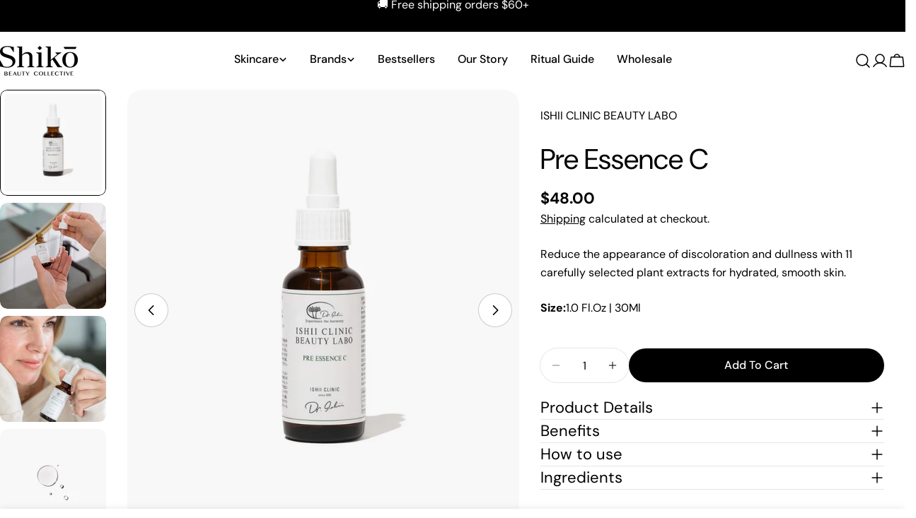

--- FILE ---
content_type: text/html; charset=utf-8
request_url: https://shikobeauty.com/products/pre-essence-c
body_size: 49848
content:
  









































        
		
        
		































    








                                      













               

<!doctype html>
<html
  class="no-js"
  lang="en"
  
>
  <head><link href="//shikobeauty.com/cdn/shop/t/409/assets/bss-lock-settings.css?v=35206048178751652211767675547" rel="stylesheet" type="text/css" media="all" />
    <meta charset="utf-8">
    <meta http-equiv="X-UA-Compatible" content="IE=edge">
    <meta name="viewport" content="width=device-width,initial-scale=1">
    <meta name="theme-color" content="">
    <link rel="canonical" href="https://shikobeauty.com/products/pre-essence-c">
    <link rel="preconnect" href="https://cdn.shopify.com" crossorigin><link rel="icon" type="image/png" href="//shikobeauty.com/cdn/shop/files/SBI_Monogram.png?crop=center&height=32&v=1654262713&width=32"><link rel="preconnect" href="https://fonts.shopifycdn.com" crossorigin><title>Pre Essence C - Japanese Vitamin C Serum - Shikō Beauty &ndash; Shikō Beauty Collective</title>

    
      <meta name="description" content="Ishii Clinic Beauty Labo Pre Essence C is a plant based vitamin c serum that acts as a hydrating serum that you can use before your moisturizer.">
    


<meta property="og:site_name" content="Shikō Beauty Collective">
<meta property="og:url" content="https://shikobeauty.com/products/pre-essence-c">
<meta property="og:title" content="Pre Essence C - Japanese Vitamin C Serum - Shikō Beauty">
<meta property="og:type" content="product">
<meta property="og:description" content="Ishii Clinic Beauty Labo Pre Essence C is a plant based vitamin c serum that acts as a hydrating serum that you can use before your moisturizer."><meta property="og:image" content="http://shikobeauty.com/cdn/shop/products/ISHII001-web1600px_CROP.jpg?v=1639687132">
  <meta property="og:image:secure_url" content="https://shikobeauty.com/cdn/shop/products/ISHII001-web1600px_CROP.jpg?v=1639687132">
  <meta property="og:image:width" content="1600">
  <meta property="og:image:height" content="1800"><meta property="og:price:amount" content="48.00">
  <meta property="og:price:currency" content="USD"><meta name="twitter:card" content="summary_large_image">
<meta name="twitter:title" content="Pre Essence C - Japanese Vitamin C Serum - Shikō Beauty">
<meta name="twitter:description" content="Ishii Clinic Beauty Labo Pre Essence C is a plant based vitamin c serum that acts as a hydrating serum that you can use before your moisturizer.">

<style data-shopify>
  @font-face {
  font-family: "DM Sans";
  font-weight: 400;
  font-style: normal;
  font-display: swap;
  src: url("//shikobeauty.com/cdn/fonts/dm_sans/dmsans_n4.ec80bd4dd7e1a334c969c265873491ae56018d72.woff2") format("woff2"),
       url("//shikobeauty.com/cdn/fonts/dm_sans/dmsans_n4.87bdd914d8a61247b911147ae68e754d695c58a6.woff") format("woff");
}

  @font-face {
  font-family: "DM Sans";
  font-weight: 400;
  font-style: italic;
  font-display: swap;
  src: url("//shikobeauty.com/cdn/fonts/dm_sans/dmsans_i4.b8fe05e69ee95d5a53155c346957d8cbf5081c1a.woff2") format("woff2"),
       url("//shikobeauty.com/cdn/fonts/dm_sans/dmsans_i4.403fe28ee2ea63e142575c0aa47684d65f8c23a0.woff") format("woff");
}

  @font-face {
  font-family: "DM Sans";
  font-weight: 500;
  font-style: normal;
  font-display: swap;
  src: url("//shikobeauty.com/cdn/fonts/dm_sans/dmsans_n5.8a0f1984c77eb7186ceb87c4da2173ff65eb012e.woff2") format("woff2"),
       url("//shikobeauty.com/cdn/fonts/dm_sans/dmsans_n5.9ad2e755a89e15b3d6c53259daad5fc9609888e6.woff") format("woff");
}

  @font-face {
  font-family: "DM Sans";
  font-weight: 500;
  font-style: italic;
  font-display: swap;
  src: url("//shikobeauty.com/cdn/fonts/dm_sans/dmsans_i5.8654104650c013677e3def7db9b31bfbaa34e59a.woff2") format("woff2"),
       url("//shikobeauty.com/cdn/fonts/dm_sans/dmsans_i5.a0dc844d8a75a4232f255fc600ad5a295572bed9.woff") format("woff");
}

  @font-face {
  font-family: "DM Sans";
  font-weight: 700;
  font-style: normal;
  font-display: swap;
  src: url("//shikobeauty.com/cdn/fonts/dm_sans/dmsans_n7.97e21d81502002291ea1de8aefb79170c6946ce5.woff2") format("woff2"),
       url("//shikobeauty.com/cdn/fonts/dm_sans/dmsans_n7.af5c214f5116410ca1d53a2090665620e78e2e1b.woff") format("woff");
}

  @font-face {
  font-family: "DM Sans";
  font-weight: 700;
  font-style: italic;
  font-display: swap;
  src: url("//shikobeauty.com/cdn/fonts/dm_sans/dmsans_i7.52b57f7d7342eb7255084623d98ab83fd96e7f9b.woff2") format("woff2"),
       url("//shikobeauty.com/cdn/fonts/dm_sans/dmsans_i7.d5e14ef18a1d4a8ce78a4187580b4eb1759c2eda.woff") format("woff");
}

  @font-face {
  font-family: "DM Sans";
  font-weight: 500;
  font-style: normal;
  font-display: swap;
  src: url("//shikobeauty.com/cdn/fonts/dm_sans/dmsans_n5.8a0f1984c77eb7186ceb87c4da2173ff65eb012e.woff2") format("woff2"),
       url("//shikobeauty.com/cdn/fonts/dm_sans/dmsans_n5.9ad2e755a89e15b3d6c53259daad5fc9609888e6.woff") format("woff");
}

  @font-face {
  font-family: "DM Sans";
  font-weight: 400;
  font-style: normal;
  font-display: swap;
  src: url("//shikobeauty.com/cdn/fonts/dm_sans/dmsans_n4.ec80bd4dd7e1a334c969c265873491ae56018d72.woff2") format("woff2"),
       url("//shikobeauty.com/cdn/fonts/dm_sans/dmsans_n4.87bdd914d8a61247b911147ae68e754d695c58a6.woff") format("woff");
}

  @font-face {
  font-family: "DM Sans";
  font-weight: 400;
  font-style: italic;
  font-display: swap;
  src: url("//shikobeauty.com/cdn/fonts/dm_sans/dmsans_i4.b8fe05e69ee95d5a53155c346957d8cbf5081c1a.woff2") format("woff2"),
       url("//shikobeauty.com/cdn/fonts/dm_sans/dmsans_i4.403fe28ee2ea63e142575c0aa47684d65f8c23a0.woff") format("woff");
}

  @font-face {
  font-family: "DM Sans";
  font-weight: 500;
  font-style: normal;
  font-display: swap;
  src: url("//shikobeauty.com/cdn/fonts/dm_sans/dmsans_n5.8a0f1984c77eb7186ceb87c4da2173ff65eb012e.woff2") format("woff2"),
       url("//shikobeauty.com/cdn/fonts/dm_sans/dmsans_n5.9ad2e755a89e15b3d6c53259daad5fc9609888e6.woff") format("woff");
}
@font-face {
  font-family: "DM Sans";
  font-weight: 500;
  font-style: normal;
  font-display: swap;
  src: url("//shikobeauty.com/cdn/fonts/dm_sans/dmsans_n5.8a0f1984c77eb7186ceb87c4da2173ff65eb012e.woff2") format("woff2"),
       url("//shikobeauty.com/cdn/fonts/dm_sans/dmsans_n5.9ad2e755a89e15b3d6c53259daad5fc9609888e6.woff") format("woff");
}
@font-face {
  font-family: "DM Sans";
  font-weight: 500;
  font-style: normal;
  font-display: swap;
  src: url("//shikobeauty.com/cdn/fonts/dm_sans/dmsans_n5.8a0f1984c77eb7186ceb87c4da2173ff65eb012e.woff2") format("woff2"),
       url("//shikobeauty.com/cdn/fonts/dm_sans/dmsans_n5.9ad2e755a89e15b3d6c53259daad5fc9609888e6.woff") format("woff");
}
@font-face {
  font-family: "DM Sans";
  font-weight: 500;
  font-style: normal;
  font-display: swap;
  src: url("//shikobeauty.com/cdn/fonts/dm_sans/dmsans_n5.8a0f1984c77eb7186ceb87c4da2173ff65eb012e.woff2") format("woff2"),
       url("//shikobeauty.com/cdn/fonts/dm_sans/dmsans_n5.9ad2e755a89e15b3d6c53259daad5fc9609888e6.woff") format("woff");
}


  
    :root,
.color-scheme-1 {
      --color-background: 255,255,255;
      --color-secondary-background: 247,247,247;
      --color-primary: 214,58,47;
      --color-text-heading: 0,0,0;
      --color-foreground: 0,0,0;
      --color-border: 230,230,230;
      --color-button: 0,0,0;
      --color-button-text: 255,255,255;
      --color-secondary-button: 233,233,233;
      --color-secondary-button-border: 233,233,233;
      --color-secondary-button-text: 0,0,0;
      --color-button-hover-background: 0,0,0;
      --color-button-hover-text: 255,255,255;
      --color-button-before: #333333;
      --color-field: 245,245,245;
      --color-field-text: 0,0,0;
      --color-link: 0,0,0;
      --color-link-hover: 0,0,0;
      --color-product-price-sale: 214,58,47;
      --color-foreground-lighten-60: #666666;
      --color-foreground-lighten-19: #cfcfcf;
    }
    @media (min-width: 768px) {
      body .desktop-color-scheme-1 {
        --color-background: 255,255,255;
      --color-secondary-background: 247,247,247;
      --color-primary: 214,58,47;
      --color-text-heading: 0,0,0;
      --color-foreground: 0,0,0;
      --color-border: 230,230,230;
      --color-button: 0,0,0;
      --color-button-text: 255,255,255;
      --color-secondary-button: 233,233,233;
      --color-secondary-button-border: 233,233,233;
      --color-secondary-button-text: 0,0,0;
      --color-button-hover-background: 0,0,0;
      --color-button-hover-text: 255,255,255;
      --color-button-before: #333333;
      --color-field: 245,245,245;
      --color-field-text: 0,0,0;
      --color-link: 0,0,0;
      --color-link-hover: 0,0,0;
      --color-product-price-sale: 214,58,47;
      --color-foreground-lighten-60: #666666;
      --color-foreground-lighten-19: #cfcfcf;
        color: rgb(var(--color-foreground));
        background-color: rgb(var(--color-background));
      }
    }
    @media (max-width: 767px) {
      body .mobile-color-scheme-1 {
        --color-background: 255,255,255;
      --color-secondary-background: 247,247,247;
      --color-primary: 214,58,47;
      --color-text-heading: 0,0,0;
      --color-foreground: 0,0,0;
      --color-border: 230,230,230;
      --color-button: 0,0,0;
      --color-button-text: 255,255,255;
      --color-secondary-button: 233,233,233;
      --color-secondary-button-border: 233,233,233;
      --color-secondary-button-text: 0,0,0;
      --color-button-hover-background: 0,0,0;
      --color-button-hover-text: 255,255,255;
      --color-button-before: #333333;
      --color-field: 245,245,245;
      --color-field-text: 0,0,0;
      --color-link: 0,0,0;
      --color-link-hover: 0,0,0;
      --color-product-price-sale: 214,58,47;
      --color-foreground-lighten-60: #666666;
      --color-foreground-lighten-19: #cfcfcf;
        color: rgb(var(--color-foreground));
        background-color: rgb(var(--color-background));
      }
    }
  
    
.color-scheme-2 {
      --color-background: 243,238,234;
      --color-secondary-background: 243,238,234;
      --color-primary: 214,58,47;
      --color-text-heading: 0,0,0;
      --color-foreground: 0,0,0;
      --color-border: 198,191,177;
      --color-button: 0,0,0;
      --color-button-text: 255,255,255;
      --color-secondary-button: 255,255,255;
      --color-secondary-button-border: 230,230,230;
      --color-secondary-button-text: 0,0,0;
      --color-button-hover-background: 0,0,0;
      --color-button-hover-text: 255,255,255;
      --color-button-before: #333333;
      --color-field: 255,255,255;
      --color-field-text: 0,0,0;
      --color-link: 0,0,0;
      --color-link-hover: 0,0,0;
      --color-product-price-sale: 214,58,47;
      --color-foreground-lighten-60: #615f5e;
      --color-foreground-lighten-19: #c5c1be;
    }
    @media (min-width: 768px) {
      body .desktop-color-scheme-2 {
        --color-background: 243,238,234;
      --color-secondary-background: 243,238,234;
      --color-primary: 214,58,47;
      --color-text-heading: 0,0,0;
      --color-foreground: 0,0,0;
      --color-border: 198,191,177;
      --color-button: 0,0,0;
      --color-button-text: 255,255,255;
      --color-secondary-button: 255,255,255;
      --color-secondary-button-border: 230,230,230;
      --color-secondary-button-text: 0,0,0;
      --color-button-hover-background: 0,0,0;
      --color-button-hover-text: 255,255,255;
      --color-button-before: #333333;
      --color-field: 255,255,255;
      --color-field-text: 0,0,0;
      --color-link: 0,0,0;
      --color-link-hover: 0,0,0;
      --color-product-price-sale: 214,58,47;
      --color-foreground-lighten-60: #615f5e;
      --color-foreground-lighten-19: #c5c1be;
        color: rgb(var(--color-foreground));
        background-color: rgb(var(--color-background));
      }
    }
    @media (max-width: 767px) {
      body .mobile-color-scheme-2 {
        --color-background: 243,238,234;
      --color-secondary-background: 243,238,234;
      --color-primary: 214,58,47;
      --color-text-heading: 0,0,0;
      --color-foreground: 0,0,0;
      --color-border: 198,191,177;
      --color-button: 0,0,0;
      --color-button-text: 255,255,255;
      --color-secondary-button: 255,255,255;
      --color-secondary-button-border: 230,230,230;
      --color-secondary-button-text: 0,0,0;
      --color-button-hover-background: 0,0,0;
      --color-button-hover-text: 255,255,255;
      --color-button-before: #333333;
      --color-field: 255,255,255;
      --color-field-text: 0,0,0;
      --color-link: 0,0,0;
      --color-link-hover: 0,0,0;
      --color-product-price-sale: 214,58,47;
      --color-foreground-lighten-60: #615f5e;
      --color-foreground-lighten-19: #c5c1be;
        color: rgb(var(--color-foreground));
        background-color: rgb(var(--color-background));
      }
    }
  
    
.color-scheme-3 {
      --color-background: 250,247,245;
      --color-secondary-background: 247,247,247;
      --color-primary: 214,58,47;
      --color-text-heading: 0,0,0;
      --color-foreground: 0,0,0;
      --color-border: 0,0,0;
      --color-button: 250,247,245;
      --color-button-text: 0,0,0;
      --color-secondary-button: 0,0,0;
      --color-secondary-button-border: 0,0,0;
      --color-secondary-button-text: 255,255,255;
      --color-button-hover-background: 0,0,0;
      --color-button-hover-text: 255,255,255;
      --color-button-before: #333333;
      --color-field: 255,255,255;
      --color-field-text: 0,0,0;
      --color-link: 0,0,0;
      --color-link-hover: 0,0,0;
      --color-product-price-sale: 214,58,47;
      --color-foreground-lighten-60: #646362;
      --color-foreground-lighten-19: #cbc8c6;
    }
    @media (min-width: 768px) {
      body .desktop-color-scheme-3 {
        --color-background: 250,247,245;
      --color-secondary-background: 247,247,247;
      --color-primary: 214,58,47;
      --color-text-heading: 0,0,0;
      --color-foreground: 0,0,0;
      --color-border: 0,0,0;
      --color-button: 250,247,245;
      --color-button-text: 0,0,0;
      --color-secondary-button: 0,0,0;
      --color-secondary-button-border: 0,0,0;
      --color-secondary-button-text: 255,255,255;
      --color-button-hover-background: 0,0,0;
      --color-button-hover-text: 255,255,255;
      --color-button-before: #333333;
      --color-field: 255,255,255;
      --color-field-text: 0,0,0;
      --color-link: 0,0,0;
      --color-link-hover: 0,0,0;
      --color-product-price-sale: 214,58,47;
      --color-foreground-lighten-60: #646362;
      --color-foreground-lighten-19: #cbc8c6;
        color: rgb(var(--color-foreground));
        background-color: rgb(var(--color-background));
      }
    }
    @media (max-width: 767px) {
      body .mobile-color-scheme-3 {
        --color-background: 250,247,245;
      --color-secondary-background: 247,247,247;
      --color-primary: 214,58,47;
      --color-text-heading: 0,0,0;
      --color-foreground: 0,0,0;
      --color-border: 0,0,0;
      --color-button: 250,247,245;
      --color-button-text: 0,0,0;
      --color-secondary-button: 0,0,0;
      --color-secondary-button-border: 0,0,0;
      --color-secondary-button-text: 255,255,255;
      --color-button-hover-background: 0,0,0;
      --color-button-hover-text: 255,255,255;
      --color-button-before: #333333;
      --color-field: 255,255,255;
      --color-field-text: 0,0,0;
      --color-link: 0,0,0;
      --color-link-hover: 0,0,0;
      --color-product-price-sale: 214,58,47;
      --color-foreground-lighten-60: #646362;
      --color-foreground-lighten-19: #cbc8c6;
        color: rgb(var(--color-foreground));
        background-color: rgb(var(--color-background));
      }
    }
  
    
.color-scheme-4 {
      --color-background: 232,220,208;
      --color-secondary-background: 247,247,247;
      --color-primary: 214,58,47;
      --color-text-heading: 0,0,0;
      --color-foreground: 0,0,0;
      --color-border: 230,230,230;
      --color-button: 0,0,0;
      --color-button-text: 255,255,255;
      --color-secondary-button: 233,233,233;
      --color-secondary-button-border: 233,233,233;
      --color-secondary-button-text: 0,0,0;
      --color-button-hover-background: 0,0,0;
      --color-button-hover-text: 255,255,255;
      --color-button-before: #333333;
      --color-field: 245,245,245;
      --color-field-text: 0,0,0;
      --color-link: 0,0,0;
      --color-link-hover: 0,0,0;
      --color-product-price-sale: 214,58,47;
      --color-foreground-lighten-60: #5d5853;
      --color-foreground-lighten-19: #bcb2a8;
    }
    @media (min-width: 768px) {
      body .desktop-color-scheme-4 {
        --color-background: 232,220,208;
      --color-secondary-background: 247,247,247;
      --color-primary: 214,58,47;
      --color-text-heading: 0,0,0;
      --color-foreground: 0,0,0;
      --color-border: 230,230,230;
      --color-button: 0,0,0;
      --color-button-text: 255,255,255;
      --color-secondary-button: 233,233,233;
      --color-secondary-button-border: 233,233,233;
      --color-secondary-button-text: 0,0,0;
      --color-button-hover-background: 0,0,0;
      --color-button-hover-text: 255,255,255;
      --color-button-before: #333333;
      --color-field: 245,245,245;
      --color-field-text: 0,0,0;
      --color-link: 0,0,0;
      --color-link-hover: 0,0,0;
      --color-product-price-sale: 214,58,47;
      --color-foreground-lighten-60: #5d5853;
      --color-foreground-lighten-19: #bcb2a8;
        color: rgb(var(--color-foreground));
        background-color: rgb(var(--color-background));
      }
    }
    @media (max-width: 767px) {
      body .mobile-color-scheme-4 {
        --color-background: 232,220,208;
      --color-secondary-background: 247,247,247;
      --color-primary: 214,58,47;
      --color-text-heading: 0,0,0;
      --color-foreground: 0,0,0;
      --color-border: 230,230,230;
      --color-button: 0,0,0;
      --color-button-text: 255,255,255;
      --color-secondary-button: 233,233,233;
      --color-secondary-button-border: 233,233,233;
      --color-secondary-button-text: 0,0,0;
      --color-button-hover-background: 0,0,0;
      --color-button-hover-text: 255,255,255;
      --color-button-before: #333333;
      --color-field: 245,245,245;
      --color-field-text: 0,0,0;
      --color-link: 0,0,0;
      --color-link-hover: 0,0,0;
      --color-product-price-sale: 214,58,47;
      --color-foreground-lighten-60: #5d5853;
      --color-foreground-lighten-19: #bcb2a8;
        color: rgb(var(--color-foreground));
        background-color: rgb(var(--color-background));
      }
    }
  
    
.color-scheme-inverse {
      --color-background: 0,0,0;
      --color-secondary-background: 0,0,0;
      --color-primary: 214,58,47;
      --color-text-heading: 255,255,255;
      --color-foreground: 255,255,255;
      --color-border: 255,255,255;
      --color-button: 255,255,255;
      --color-button-text: 0,0,0;
      --color-secondary-button: 255,255,255;
      --color-secondary-button-border: 230,230,230;
      --color-secondary-button-text: 0,0,0;
      --color-button-hover-background: 0,0,0;
      --color-button-hover-text: 255,255,255;
      --color-button-before: #333333;
      --color-field: 255,255,255;
      --color-field-text: 0,0,0;
      --color-link: 255,255,255;
      --color-link-hover: 255,255,255;
      --color-product-price-sale: 214,58,47;
      --color-foreground-lighten-60: #999999;
      --color-foreground-lighten-19: #303030;
    }
    @media (min-width: 768px) {
      body .desktop-color-scheme-inverse {
        --color-background: 0,0,0;
      --color-secondary-background: 0,0,0;
      --color-primary: 214,58,47;
      --color-text-heading: 255,255,255;
      --color-foreground: 255,255,255;
      --color-border: 255,255,255;
      --color-button: 255,255,255;
      --color-button-text: 0,0,0;
      --color-secondary-button: 255,255,255;
      --color-secondary-button-border: 230,230,230;
      --color-secondary-button-text: 0,0,0;
      --color-button-hover-background: 0,0,0;
      --color-button-hover-text: 255,255,255;
      --color-button-before: #333333;
      --color-field: 255,255,255;
      --color-field-text: 0,0,0;
      --color-link: 255,255,255;
      --color-link-hover: 255,255,255;
      --color-product-price-sale: 214,58,47;
      --color-foreground-lighten-60: #999999;
      --color-foreground-lighten-19: #303030;
        color: rgb(var(--color-foreground));
        background-color: rgb(var(--color-background));
      }
    }
    @media (max-width: 767px) {
      body .mobile-color-scheme-inverse {
        --color-background: 0,0,0;
      --color-secondary-background: 0,0,0;
      --color-primary: 214,58,47;
      --color-text-heading: 255,255,255;
      --color-foreground: 255,255,255;
      --color-border: 255,255,255;
      --color-button: 255,255,255;
      --color-button-text: 0,0,0;
      --color-secondary-button: 255,255,255;
      --color-secondary-button-border: 230,230,230;
      --color-secondary-button-text: 0,0,0;
      --color-button-hover-background: 0,0,0;
      --color-button-hover-text: 255,255,255;
      --color-button-before: #333333;
      --color-field: 255,255,255;
      --color-field-text: 0,0,0;
      --color-link: 255,255,255;
      --color-link-hover: 255,255,255;
      --color-product-price-sale: 214,58,47;
      --color-foreground-lighten-60: #999999;
      --color-foreground-lighten-19: #303030;
        color: rgb(var(--color-foreground));
        background-color: rgb(var(--color-background));
      }
    }
  
    
.color-scheme-6 {
      --color-background: 244,228,227;
      --color-secondary-background: 243,238,234;
      --color-primary: 214,58,47;
      --color-text-heading: 0,0,0;
      --color-foreground: 0,0,0;
      --color-border: 198,191,177;
      --color-button: 0,0,0;
      --color-button-text: 255,255,255;
      --color-secondary-button: 255,255,255;
      --color-secondary-button-border: 230,230,230;
      --color-secondary-button-text: 0,0,0;
      --color-button-hover-background: 0,0,0;
      --color-button-hover-text: 255,255,255;
      --color-button-before: #333333;
      --color-field: 255,255,255;
      --color-field-text: 0,0,0;
      --color-link: 0,0,0;
      --color-link-hover: 0,0,0;
      --color-product-price-sale: 214,58,47;
      --color-foreground-lighten-60: #625b5b;
      --color-foreground-lighten-19: #c6b9b8;
    }
    @media (min-width: 768px) {
      body .desktop-color-scheme-6 {
        --color-background: 244,228,227;
      --color-secondary-background: 243,238,234;
      --color-primary: 214,58,47;
      --color-text-heading: 0,0,0;
      --color-foreground: 0,0,0;
      --color-border: 198,191,177;
      --color-button: 0,0,0;
      --color-button-text: 255,255,255;
      --color-secondary-button: 255,255,255;
      --color-secondary-button-border: 230,230,230;
      --color-secondary-button-text: 0,0,0;
      --color-button-hover-background: 0,0,0;
      --color-button-hover-text: 255,255,255;
      --color-button-before: #333333;
      --color-field: 255,255,255;
      --color-field-text: 0,0,0;
      --color-link: 0,0,0;
      --color-link-hover: 0,0,0;
      --color-product-price-sale: 214,58,47;
      --color-foreground-lighten-60: #625b5b;
      --color-foreground-lighten-19: #c6b9b8;
        color: rgb(var(--color-foreground));
        background-color: rgb(var(--color-background));
      }
    }
    @media (max-width: 767px) {
      body .mobile-color-scheme-6 {
        --color-background: 244,228,227;
      --color-secondary-background: 243,238,234;
      --color-primary: 214,58,47;
      --color-text-heading: 0,0,0;
      --color-foreground: 0,0,0;
      --color-border: 198,191,177;
      --color-button: 0,0,0;
      --color-button-text: 255,255,255;
      --color-secondary-button: 255,255,255;
      --color-secondary-button-border: 230,230,230;
      --color-secondary-button-text: 0,0,0;
      --color-button-hover-background: 0,0,0;
      --color-button-hover-text: 255,255,255;
      --color-button-before: #333333;
      --color-field: 255,255,255;
      --color-field-text: 0,0,0;
      --color-link: 0,0,0;
      --color-link-hover: 0,0,0;
      --color-product-price-sale: 214,58,47;
      --color-foreground-lighten-60: #625b5b;
      --color-foreground-lighten-19: #c6b9b8;
        color: rgb(var(--color-foreground));
        background-color: rgb(var(--color-background));
      }
    }
  
    
.color-scheme-7 {
      --color-background: 255,255,255;
      --color-secondary-background: 233,233,233;
      --color-primary: 214,58,47;
      --color-text-heading: 0,0,0;
      --color-foreground: 0,0,0;
      --color-border: 230,230,230;
      --color-button: 0,0,0;
      --color-button-text: 255,255,255;
      --color-secondary-button: 233,233,233;
      --color-secondary-button-border: 233,233,233;
      --color-secondary-button-text: 0,0,0;
      --color-button-hover-background: 0,0,0;
      --color-button-hover-text: 255,255,255;
      --color-button-before: #333333;
      --color-field: 245,245,245;
      --color-field-text: 0,0,0;
      --color-link: 0,0,0;
      --color-link-hover: 0,0,0;
      --color-product-price-sale: 214,58,47;
      --color-foreground-lighten-60: #666666;
      --color-foreground-lighten-19: #cfcfcf;
    }
    @media (min-width: 768px) {
      body .desktop-color-scheme-7 {
        --color-background: 255,255,255;
      --color-secondary-background: 233,233,233;
      --color-primary: 214,58,47;
      --color-text-heading: 0,0,0;
      --color-foreground: 0,0,0;
      --color-border: 230,230,230;
      --color-button: 0,0,0;
      --color-button-text: 255,255,255;
      --color-secondary-button: 233,233,233;
      --color-secondary-button-border: 233,233,233;
      --color-secondary-button-text: 0,0,0;
      --color-button-hover-background: 0,0,0;
      --color-button-hover-text: 255,255,255;
      --color-button-before: #333333;
      --color-field: 245,245,245;
      --color-field-text: 0,0,0;
      --color-link: 0,0,0;
      --color-link-hover: 0,0,0;
      --color-product-price-sale: 214,58,47;
      --color-foreground-lighten-60: #666666;
      --color-foreground-lighten-19: #cfcfcf;
        color: rgb(var(--color-foreground));
        background-color: rgb(var(--color-background));
      }
    }
    @media (max-width: 767px) {
      body .mobile-color-scheme-7 {
        --color-background: 255,255,255;
      --color-secondary-background: 233,233,233;
      --color-primary: 214,58,47;
      --color-text-heading: 0,0,0;
      --color-foreground: 0,0,0;
      --color-border: 230,230,230;
      --color-button: 0,0,0;
      --color-button-text: 255,255,255;
      --color-secondary-button: 233,233,233;
      --color-secondary-button-border: 233,233,233;
      --color-secondary-button-text: 0,0,0;
      --color-button-hover-background: 0,0,0;
      --color-button-hover-text: 255,255,255;
      --color-button-before: #333333;
      --color-field: 245,245,245;
      --color-field-text: 0,0,0;
      --color-link: 0,0,0;
      --color-link-hover: 0,0,0;
      --color-product-price-sale: 214,58,47;
      --color-foreground-lighten-60: #666666;
      --color-foreground-lighten-19: #cfcfcf;
        color: rgb(var(--color-foreground));
        background-color: rgb(var(--color-background));
      }
    }
  
    
.color-scheme-8 {
      --color-background: 239,222,217;
      --color-secondary-background: 247,247,247;
      --color-primary: 214,58,47;
      --color-text-heading: 0,0,0;
      --color-foreground: 0,0,0;
      --color-border: 230,230,230;
      --color-button: 0,0,0;
      --color-button-text: 255,255,255;
      --color-secondary-button: 233,233,233;
      --color-secondary-button-border: 233,233,233;
      --color-secondary-button-text: 0,0,0;
      --color-button-hover-background: 0,0,0;
      --color-button-hover-text: 255,255,255;
      --color-button-before: #333333;
      --color-field: 245,245,245;
      --color-field-text: 0,0,0;
      --color-link: 0,0,0;
      --color-link-hover: 0,0,0;
      --color-product-price-sale: 214,58,47;
      --color-foreground-lighten-60: #605957;
      --color-foreground-lighten-19: #c2b4b0;
    }
    @media (min-width: 768px) {
      body .desktop-color-scheme-8 {
        --color-background: 239,222,217;
      --color-secondary-background: 247,247,247;
      --color-primary: 214,58,47;
      --color-text-heading: 0,0,0;
      --color-foreground: 0,0,0;
      --color-border: 230,230,230;
      --color-button: 0,0,0;
      --color-button-text: 255,255,255;
      --color-secondary-button: 233,233,233;
      --color-secondary-button-border: 233,233,233;
      --color-secondary-button-text: 0,0,0;
      --color-button-hover-background: 0,0,0;
      --color-button-hover-text: 255,255,255;
      --color-button-before: #333333;
      --color-field: 245,245,245;
      --color-field-text: 0,0,0;
      --color-link: 0,0,0;
      --color-link-hover: 0,0,0;
      --color-product-price-sale: 214,58,47;
      --color-foreground-lighten-60: #605957;
      --color-foreground-lighten-19: #c2b4b0;
        color: rgb(var(--color-foreground));
        background-color: rgb(var(--color-background));
      }
    }
    @media (max-width: 767px) {
      body .mobile-color-scheme-8 {
        --color-background: 239,222,217;
      --color-secondary-background: 247,247,247;
      --color-primary: 214,58,47;
      --color-text-heading: 0,0,0;
      --color-foreground: 0,0,0;
      --color-border: 230,230,230;
      --color-button: 0,0,0;
      --color-button-text: 255,255,255;
      --color-secondary-button: 233,233,233;
      --color-secondary-button-border: 233,233,233;
      --color-secondary-button-text: 0,0,0;
      --color-button-hover-background: 0,0,0;
      --color-button-hover-text: 255,255,255;
      --color-button-before: #333333;
      --color-field: 245,245,245;
      --color-field-text: 0,0,0;
      --color-link: 0,0,0;
      --color-link-hover: 0,0,0;
      --color-product-price-sale: 214,58,47;
      --color-foreground-lighten-60: #605957;
      --color-foreground-lighten-19: #c2b4b0;
        color: rgb(var(--color-foreground));
        background-color: rgb(var(--color-background));
      }
    }
  
    
.color-scheme-9 {
      --color-background: 255,255,255;
      --color-secondary-background: 245,245,245;
      --color-primary: 214,58,47;
      --color-text-heading: 0,0,0;
      --color-foreground: 0,0,0;
      --color-border: 230,230,230;
      --color-button: 0,0,0;
      --color-button-text: 255,255,255;
      --color-secondary-button: 255,255,255;
      --color-secondary-button-border: 204,204,204;
      --color-secondary-button-text: 0,0,0;
      --color-button-hover-background: 0,0,0;
      --color-button-hover-text: 255,255,255;
      --color-button-before: #333333;
      --color-field: 245,245,245;
      --color-field-text: 0,0,0;
      --color-link: 0,0,0;
      --color-link-hover: 0,0,0;
      --color-product-price-sale: 214,58,47;
      --color-foreground-lighten-60: #666666;
      --color-foreground-lighten-19: #cfcfcf;
    }
    @media (min-width: 768px) {
      body .desktop-color-scheme-9 {
        --color-background: 255,255,255;
      --color-secondary-background: 245,245,245;
      --color-primary: 214,58,47;
      --color-text-heading: 0,0,0;
      --color-foreground: 0,0,0;
      --color-border: 230,230,230;
      --color-button: 0,0,0;
      --color-button-text: 255,255,255;
      --color-secondary-button: 255,255,255;
      --color-secondary-button-border: 204,204,204;
      --color-secondary-button-text: 0,0,0;
      --color-button-hover-background: 0,0,0;
      --color-button-hover-text: 255,255,255;
      --color-button-before: #333333;
      --color-field: 245,245,245;
      --color-field-text: 0,0,0;
      --color-link: 0,0,0;
      --color-link-hover: 0,0,0;
      --color-product-price-sale: 214,58,47;
      --color-foreground-lighten-60: #666666;
      --color-foreground-lighten-19: #cfcfcf;
        color: rgb(var(--color-foreground));
        background-color: rgb(var(--color-background));
      }
    }
    @media (max-width: 767px) {
      body .mobile-color-scheme-9 {
        --color-background: 255,255,255;
      --color-secondary-background: 245,245,245;
      --color-primary: 214,58,47;
      --color-text-heading: 0,0,0;
      --color-foreground: 0,0,0;
      --color-border: 230,230,230;
      --color-button: 0,0,0;
      --color-button-text: 255,255,255;
      --color-secondary-button: 255,255,255;
      --color-secondary-button-border: 204,204,204;
      --color-secondary-button-text: 0,0,0;
      --color-button-hover-background: 0,0,0;
      --color-button-hover-text: 255,255,255;
      --color-button-before: #333333;
      --color-field: 245,245,245;
      --color-field-text: 0,0,0;
      --color-link: 0,0,0;
      --color-link-hover: 0,0,0;
      --color-product-price-sale: 214,58,47;
      --color-foreground-lighten-60: #666666;
      --color-foreground-lighten-19: #cfcfcf;
        color: rgb(var(--color-foreground));
        background-color: rgb(var(--color-background));
      }
    }
  
    
.color-scheme-10 {
      --color-background: 246,246,246;
      --color-secondary-background: 247,247,247;
      --color-primary: 214,58,47;
      --color-text-heading: 0,0,0;
      --color-foreground: 0,0,0;
      --color-border: 230,230,230;
      --color-button: 0,0,0;
      --color-button-text: 255,255,255;
      --color-secondary-button: 233,233,233;
      --color-secondary-button-border: 233,233,233;
      --color-secondary-button-text: 0,0,0;
      --color-button-hover-background: 0,0,0;
      --color-button-hover-text: 255,255,255;
      --color-button-before: #333333;
      --color-field: 245,245,245;
      --color-field-text: 0,0,0;
      --color-link: 0,0,0;
      --color-link-hover: 0,0,0;
      --color-product-price-sale: 214,58,47;
      --color-foreground-lighten-60: #626262;
      --color-foreground-lighten-19: #c7c7c7;
    }
    @media (min-width: 768px) {
      body .desktop-color-scheme-10 {
        --color-background: 246,246,246;
      --color-secondary-background: 247,247,247;
      --color-primary: 214,58,47;
      --color-text-heading: 0,0,0;
      --color-foreground: 0,0,0;
      --color-border: 230,230,230;
      --color-button: 0,0,0;
      --color-button-text: 255,255,255;
      --color-secondary-button: 233,233,233;
      --color-secondary-button-border: 233,233,233;
      --color-secondary-button-text: 0,0,0;
      --color-button-hover-background: 0,0,0;
      --color-button-hover-text: 255,255,255;
      --color-button-before: #333333;
      --color-field: 245,245,245;
      --color-field-text: 0,0,0;
      --color-link: 0,0,0;
      --color-link-hover: 0,0,0;
      --color-product-price-sale: 214,58,47;
      --color-foreground-lighten-60: #626262;
      --color-foreground-lighten-19: #c7c7c7;
        color: rgb(var(--color-foreground));
        background-color: rgb(var(--color-background));
      }
    }
    @media (max-width: 767px) {
      body .mobile-color-scheme-10 {
        --color-background: 246,246,246;
      --color-secondary-background: 247,247,247;
      --color-primary: 214,58,47;
      --color-text-heading: 0,0,0;
      --color-foreground: 0,0,0;
      --color-border: 230,230,230;
      --color-button: 0,0,0;
      --color-button-text: 255,255,255;
      --color-secondary-button: 233,233,233;
      --color-secondary-button-border: 233,233,233;
      --color-secondary-button-text: 0,0,0;
      --color-button-hover-background: 0,0,0;
      --color-button-hover-text: 255,255,255;
      --color-button-before: #333333;
      --color-field: 245,245,245;
      --color-field-text: 0,0,0;
      --color-link: 0,0,0;
      --color-link-hover: 0,0,0;
      --color-product-price-sale: 214,58,47;
      --color-foreground-lighten-60: #626262;
      --color-foreground-lighten-19: #c7c7c7;
        color: rgb(var(--color-foreground));
        background-color: rgb(var(--color-background));
      }
    }
  
    
.color-scheme-11 {
      --color-background: 198,191,177;
      --color-secondary-background: 247,247,247;
      --color-primary: 214,58,47;
      --color-text-heading: 0,0,0;
      --color-foreground: 0,0,0;
      --color-border: 255,255,255;
      --color-button: 0,0,0;
      --color-button-text: 255,255,255;
      --color-secondary-button: 233,233,233;
      --color-secondary-button-border: 233,233,233;
      --color-secondary-button-text: 0,0,0;
      --color-button-hover-background: 0,0,0;
      --color-button-hover-text: 255,255,255;
      --color-button-before: #333333;
      --color-field: 255,255,255;
      --color-field-text: 0,0,0;
      --color-link: 0,0,0;
      --color-link-hover: 0,0,0;
      --color-product-price-sale: 214,58,47;
      --color-foreground-lighten-60: #4f4c47;
      --color-foreground-lighten-19: #a09b8f;
    }
    @media (min-width: 768px) {
      body .desktop-color-scheme-11 {
        --color-background: 198,191,177;
      --color-secondary-background: 247,247,247;
      --color-primary: 214,58,47;
      --color-text-heading: 0,0,0;
      --color-foreground: 0,0,0;
      --color-border: 255,255,255;
      --color-button: 0,0,0;
      --color-button-text: 255,255,255;
      --color-secondary-button: 233,233,233;
      --color-secondary-button-border: 233,233,233;
      --color-secondary-button-text: 0,0,0;
      --color-button-hover-background: 0,0,0;
      --color-button-hover-text: 255,255,255;
      --color-button-before: #333333;
      --color-field: 255,255,255;
      --color-field-text: 0,0,0;
      --color-link: 0,0,0;
      --color-link-hover: 0,0,0;
      --color-product-price-sale: 214,58,47;
      --color-foreground-lighten-60: #4f4c47;
      --color-foreground-lighten-19: #a09b8f;
        color: rgb(var(--color-foreground));
        background-color: rgb(var(--color-background));
      }
    }
    @media (max-width: 767px) {
      body .mobile-color-scheme-11 {
        --color-background: 198,191,177;
      --color-secondary-background: 247,247,247;
      --color-primary: 214,58,47;
      --color-text-heading: 0,0,0;
      --color-foreground: 0,0,0;
      --color-border: 255,255,255;
      --color-button: 0,0,0;
      --color-button-text: 255,255,255;
      --color-secondary-button: 233,233,233;
      --color-secondary-button-border: 233,233,233;
      --color-secondary-button-text: 0,0,0;
      --color-button-hover-background: 0,0,0;
      --color-button-hover-text: 255,255,255;
      --color-button-before: #333333;
      --color-field: 255,255,255;
      --color-field-text: 0,0,0;
      --color-link: 0,0,0;
      --color-link-hover: 0,0,0;
      --color-product-price-sale: 214,58,47;
      --color-foreground-lighten-60: #4f4c47;
      --color-foreground-lighten-19: #a09b8f;
        color: rgb(var(--color-foreground));
        background-color: rgb(var(--color-background));
      }
    }
  
    
.color-scheme-79cec668-fc6d-49c3-abf7-acc6d4307eda {
      --color-background: 255,255,255;
      --color-secondary-background: 247,247,247;
      --color-primary: 214,58,47;
      --color-text-heading: 0,0,0;
      --color-foreground: 0,0,0;
      --color-border: 230,230,230;
      --color-button: 0,0,0;
      --color-button-text: 255,255,255;
      --color-secondary-button: 233,233,233;
      --color-secondary-button-border: 233,233,233;
      --color-secondary-button-text: 0,0,0;
      --color-button-hover-background: 0,0,0;
      --color-button-hover-text: 255,255,255;
      --color-button-before: #333333;
      --color-field: 245,245,245;
      --color-field-text: 0,0,0;
      --color-link: 0,0,0;
      --color-link-hover: 0,0,0;
      --color-product-price-sale: 214,58,47;
      --color-foreground-lighten-60: #666666;
      --color-foreground-lighten-19: #cfcfcf;
    }
    @media (min-width: 768px) {
      body .desktop-color-scheme-79cec668-fc6d-49c3-abf7-acc6d4307eda {
        --color-background: 255,255,255;
      --color-secondary-background: 247,247,247;
      --color-primary: 214,58,47;
      --color-text-heading: 0,0,0;
      --color-foreground: 0,0,0;
      --color-border: 230,230,230;
      --color-button: 0,0,0;
      --color-button-text: 255,255,255;
      --color-secondary-button: 233,233,233;
      --color-secondary-button-border: 233,233,233;
      --color-secondary-button-text: 0,0,0;
      --color-button-hover-background: 0,0,0;
      --color-button-hover-text: 255,255,255;
      --color-button-before: #333333;
      --color-field: 245,245,245;
      --color-field-text: 0,0,0;
      --color-link: 0,0,0;
      --color-link-hover: 0,0,0;
      --color-product-price-sale: 214,58,47;
      --color-foreground-lighten-60: #666666;
      --color-foreground-lighten-19: #cfcfcf;
        color: rgb(var(--color-foreground));
        background-color: rgb(var(--color-background));
      }
    }
    @media (max-width: 767px) {
      body .mobile-color-scheme-79cec668-fc6d-49c3-abf7-acc6d4307eda {
        --color-background: 255,255,255;
      --color-secondary-background: 247,247,247;
      --color-primary: 214,58,47;
      --color-text-heading: 0,0,0;
      --color-foreground: 0,0,0;
      --color-border: 230,230,230;
      --color-button: 0,0,0;
      --color-button-text: 255,255,255;
      --color-secondary-button: 233,233,233;
      --color-secondary-button-border: 233,233,233;
      --color-secondary-button-text: 0,0,0;
      --color-button-hover-background: 0,0,0;
      --color-button-hover-text: 255,255,255;
      --color-button-before: #333333;
      --color-field: 245,245,245;
      --color-field-text: 0,0,0;
      --color-link: 0,0,0;
      --color-link-hover: 0,0,0;
      --color-product-price-sale: 214,58,47;
      --color-foreground-lighten-60: #666666;
      --color-foreground-lighten-19: #cfcfcf;
        color: rgb(var(--color-foreground));
        background-color: rgb(var(--color-background));
      }
    }
  
    
.color-scheme-402d48df-4500-4b0c-8f24-0979d2ec8cee {
      --color-background: 255,255,255;
      --color-secondary-background: 247,247,247;
      --color-primary: 214,58,47;
      --color-text-heading: 255,255,255;
      --color-foreground: 255,255,255;
      --color-border: 230,230,230;
      --color-button: 255,255,255;
      --color-button-text: 214,58,47;
      --color-secondary-button: 233,233,233;
      --color-secondary-button-border: 233,233,233;
      --color-secondary-button-text: 0,0,0;
      --color-button-hover-background: 0,0,0;
      --color-button-hover-text: 255,255,255;
      --color-button-before: #333333;
      --color-field: 245,245,245;
      --color-field-text: 0,0,0;
      --color-link: 255,255,255;
      --color-link-hover: 255,255,255;
      --color-product-price-sale: 214,58,47;
      --color-foreground-lighten-60: #ffffff;
      --color-foreground-lighten-19: #ffffff;
    }
    @media (min-width: 768px) {
      body .desktop-color-scheme-402d48df-4500-4b0c-8f24-0979d2ec8cee {
        --color-background: 255,255,255;
      --color-secondary-background: 247,247,247;
      --color-primary: 214,58,47;
      --color-text-heading: 255,255,255;
      --color-foreground: 255,255,255;
      --color-border: 230,230,230;
      --color-button: 255,255,255;
      --color-button-text: 214,58,47;
      --color-secondary-button: 233,233,233;
      --color-secondary-button-border: 233,233,233;
      --color-secondary-button-text: 0,0,0;
      --color-button-hover-background: 0,0,0;
      --color-button-hover-text: 255,255,255;
      --color-button-before: #333333;
      --color-field: 245,245,245;
      --color-field-text: 0,0,0;
      --color-link: 255,255,255;
      --color-link-hover: 255,255,255;
      --color-product-price-sale: 214,58,47;
      --color-foreground-lighten-60: #ffffff;
      --color-foreground-lighten-19: #ffffff;
        color: rgb(var(--color-foreground));
        background-color: rgb(var(--color-background));
      }
    }
    @media (max-width: 767px) {
      body .mobile-color-scheme-402d48df-4500-4b0c-8f24-0979d2ec8cee {
        --color-background: 255,255,255;
      --color-secondary-background: 247,247,247;
      --color-primary: 214,58,47;
      --color-text-heading: 255,255,255;
      --color-foreground: 255,255,255;
      --color-border: 230,230,230;
      --color-button: 255,255,255;
      --color-button-text: 214,58,47;
      --color-secondary-button: 233,233,233;
      --color-secondary-button-border: 233,233,233;
      --color-secondary-button-text: 0,0,0;
      --color-button-hover-background: 0,0,0;
      --color-button-hover-text: 255,255,255;
      --color-button-before: #333333;
      --color-field: 245,245,245;
      --color-field-text: 0,0,0;
      --color-link: 255,255,255;
      --color-link-hover: 255,255,255;
      --color-product-price-sale: 214,58,47;
      --color-foreground-lighten-60: #ffffff;
      --color-foreground-lighten-19: #ffffff;
        color: rgb(var(--color-foreground));
        background-color: rgb(var(--color-background));
      }
    }
  
    
.color-scheme-b21ac439-4d27-465b-a19d-b3f711bc615f {
      --color-background: 255,255,255;
      --color-secondary-background: 247,247,247;
      --color-primary: 214,58,47;
      --color-text-heading: 0,0,0;
      --color-foreground: 0,0,0;
      --color-border: 230,230,230;
      --color-button: 235,89,0;
      --color-button-text: 255,255,255;
      --color-secondary-button: 233,233,233;
      --color-secondary-button-border: 233,233,233;
      --color-secondary-button-text: 0,0,0;
      --color-button-hover-background: 0,0,0;
      --color-button-hover-text: 255,255,255;
      --color-button-before: #333333;
      --color-field: 245,245,245;
      --color-field-text: 0,0,0;
      --color-link: 0,0,0;
      --color-link-hover: 0,0,0;
      --color-product-price-sale: 214,58,47;
      --color-foreground-lighten-60: #666666;
      --color-foreground-lighten-19: #cfcfcf;
    }
    @media (min-width: 768px) {
      body .desktop-color-scheme-b21ac439-4d27-465b-a19d-b3f711bc615f {
        --color-background: 255,255,255;
      --color-secondary-background: 247,247,247;
      --color-primary: 214,58,47;
      --color-text-heading: 0,0,0;
      --color-foreground: 0,0,0;
      --color-border: 230,230,230;
      --color-button: 235,89,0;
      --color-button-text: 255,255,255;
      --color-secondary-button: 233,233,233;
      --color-secondary-button-border: 233,233,233;
      --color-secondary-button-text: 0,0,0;
      --color-button-hover-background: 0,0,0;
      --color-button-hover-text: 255,255,255;
      --color-button-before: #333333;
      --color-field: 245,245,245;
      --color-field-text: 0,0,0;
      --color-link: 0,0,0;
      --color-link-hover: 0,0,0;
      --color-product-price-sale: 214,58,47;
      --color-foreground-lighten-60: #666666;
      --color-foreground-lighten-19: #cfcfcf;
        color: rgb(var(--color-foreground));
        background-color: rgb(var(--color-background));
      }
    }
    @media (max-width: 767px) {
      body .mobile-color-scheme-b21ac439-4d27-465b-a19d-b3f711bc615f {
        --color-background: 255,255,255;
      --color-secondary-background: 247,247,247;
      --color-primary: 214,58,47;
      --color-text-heading: 0,0,0;
      --color-foreground: 0,0,0;
      --color-border: 230,230,230;
      --color-button: 235,89,0;
      --color-button-text: 255,255,255;
      --color-secondary-button: 233,233,233;
      --color-secondary-button-border: 233,233,233;
      --color-secondary-button-text: 0,0,0;
      --color-button-hover-background: 0,0,0;
      --color-button-hover-text: 255,255,255;
      --color-button-before: #333333;
      --color-field: 245,245,245;
      --color-field-text: 0,0,0;
      --color-link: 0,0,0;
      --color-link-hover: 0,0,0;
      --color-product-price-sale: 214,58,47;
      --color-foreground-lighten-60: #666666;
      --color-foreground-lighten-19: #cfcfcf;
        color: rgb(var(--color-foreground));
        background-color: rgb(var(--color-background));
      }
    }
  
    
.color-scheme-7815ed9c-0b10-46ce-83b3-81520acbe29c {
      --color-background: 255,255,255;
      --color-secondary-background: 247,247,247;
      --color-primary: 214,58,47;
      --color-text-heading: 255,255,255;
      --color-foreground: 255,255,255;
      --color-border: 230,230,230;
      --color-button: 255,77,0;
      --color-button-text: 255,255,255;
      --color-secondary-button: 233,233,233;
      --color-secondary-button-border: 233,233,233;
      --color-secondary-button-text: 0,0,0;
      --color-button-hover-background: 255,255,255;
      --color-button-hover-text: 0,0,0;
      --color-button-before: #ffffff;
      --color-field: 245,245,245;
      --color-field-text: 0,0,0;
      --color-link: 255,255,255;
      --color-link-hover: 255,255,255;
      --color-product-price-sale: 214,58,47;
      --color-foreground-lighten-60: #ffffff;
      --color-foreground-lighten-19: #ffffff;
    }
    @media (min-width: 768px) {
      body .desktop-color-scheme-7815ed9c-0b10-46ce-83b3-81520acbe29c {
        --color-background: 255,255,255;
      --color-secondary-background: 247,247,247;
      --color-primary: 214,58,47;
      --color-text-heading: 255,255,255;
      --color-foreground: 255,255,255;
      --color-border: 230,230,230;
      --color-button: 255,77,0;
      --color-button-text: 255,255,255;
      --color-secondary-button: 233,233,233;
      --color-secondary-button-border: 233,233,233;
      --color-secondary-button-text: 0,0,0;
      --color-button-hover-background: 255,255,255;
      --color-button-hover-text: 0,0,0;
      --color-button-before: #ffffff;
      --color-field: 245,245,245;
      --color-field-text: 0,0,0;
      --color-link: 255,255,255;
      --color-link-hover: 255,255,255;
      --color-product-price-sale: 214,58,47;
      --color-foreground-lighten-60: #ffffff;
      --color-foreground-lighten-19: #ffffff;
        color: rgb(var(--color-foreground));
        background-color: rgb(var(--color-background));
      }
    }
    @media (max-width: 767px) {
      body .mobile-color-scheme-7815ed9c-0b10-46ce-83b3-81520acbe29c {
        --color-background: 255,255,255;
      --color-secondary-background: 247,247,247;
      --color-primary: 214,58,47;
      --color-text-heading: 255,255,255;
      --color-foreground: 255,255,255;
      --color-border: 230,230,230;
      --color-button: 255,77,0;
      --color-button-text: 255,255,255;
      --color-secondary-button: 233,233,233;
      --color-secondary-button-border: 233,233,233;
      --color-secondary-button-text: 0,0,0;
      --color-button-hover-background: 255,255,255;
      --color-button-hover-text: 0,0,0;
      --color-button-before: #ffffff;
      --color-field: 245,245,245;
      --color-field-text: 0,0,0;
      --color-link: 255,255,255;
      --color-link-hover: 255,255,255;
      --color-product-price-sale: 214,58,47;
      --color-foreground-lighten-60: #ffffff;
      --color-foreground-lighten-19: #ffffff;
        color: rgb(var(--color-foreground));
        background-color: rgb(var(--color-background));
      }
    }
  

  body, .color-scheme-1, .color-scheme-2, .color-scheme-3, .color-scheme-4, .color-scheme-inverse, .color-scheme-6, .color-scheme-7, .color-scheme-8, .color-scheme-9, .color-scheme-10, .color-scheme-11, .color-scheme-79cec668-fc6d-49c3-abf7-acc6d4307eda, .color-scheme-402d48df-4500-4b0c-8f24-0979d2ec8cee, .color-scheme-b21ac439-4d27-465b-a19d-b3f711bc615f, .color-scheme-7815ed9c-0b10-46ce-83b3-81520acbe29c {
    color: rgb(var(--color-foreground));
    background-color: rgb(var(--color-background));
  }

  :root {
    /* Animation variable */
    --animation-nav: .5s cubic-bezier(.6, 0, .4, 1);
    --animation-default: .5s cubic-bezier(.3, 1, .3, 1);
    --animation-fast: .3s cubic-bezier(.7, 0, .3, 1);
    --transform-origin-start: left;
    --transform-origin-end: right;
    --duration-default: 200ms;
    --duration-image: 1000ms;

    --font-body-family: "DM Sans", sans-serif;
    --font-body-style: normal;
    --font-body-weight: 400;
    --font-body-weight-bolder: 500;
    --font-body-weight-bold: 700;
    --font-body-size: 1.6rem;
    --font-body-line-height: 1.625;

    --font-heading-family: "DM Sans", sans-serif;
    --font-heading-style: normal;
    --font-heading-weight: 400;
    --font-heading-letter-spacing: 0.0em;
    --font-heading-transform: none;
    --font-heading-scale: 1.0;
    --font-heading-mobile-scale: 0.8;

    --font-hd1-transform:none;

    --font-subheading-family: "DM Sans", sans-serif;
    --font-subheading-weight: 500;
    --font-subheading-scale: 1.12;
    --font-subheading-transform: capitalize;
    --font-subheading-letter-spacing: 0.0em;

    --font-navigation-family: "DM Sans", sans-serif;
    --font-navigation-weight: 500;
    --navigation-transform: none;

    --font-button-family: "DM Sans", sans-serif;
    --font-button-weight: 500;
    --buttons-letter-spacing: 0.0em;
    --buttons-transform: capitalize;
    --buttons-height: 4.8rem;
    --buttons-border-width: 1px;
    --inputs-border-width: 1px;

    --font-pcard-title-family: "DM Sans", sans-serif;
    --font-pcard-title-style: normal;
    --font-pcard-title-weight: 500;
    --font-pcard-title-scale: 1.12;
    --font-pcard-title-transform: none;

    --font-hd1-size: 6.0rem;
    --font-hd2-size: 4.8rem;
    --font-hd3-size: 3.6rem;
    --font-h1-size: calc(var(--font-heading-scale) * 4rem);
    --font-h2-size: calc(var(--font-heading-scale) * 3.2rem);
    --font-h3-size: calc(var(--font-heading-scale) * 2.8rem);
    --font-h4-size: calc(var(--font-heading-scale) * 2.2rem);
    --font-h5-size: calc(var(--font-heading-scale) * 1.8rem);
    --font-h6-size: calc(var(--font-heading-scale) * 1.6rem);
    --font-subheading-size: calc(var(--font-subheading-scale) * var(--font-body-size));
    --font-pcard-title-size: calc(var(--font-pcard-title-scale) * var(--font-body-size));

    --color-badge-sale: #D63A2F;
    --color-badge-sale-text: #FFFFFF;
    --color-badge-soldout: #A5A4AB;
    --color-badge-soldout-text: #FFFFFF;
    --color-badge-hot: #6C69DE;
    --color-badge-hot-text: #FFFFFF;
    --color-badge-new: #559B60;
    --color-badge-new-text: #FFFFFF;
    --color-cart-bubble: #D63A2F;
    --color-keyboard-focus: 11 97 205;

    --buttons-radius: 2.4rem;
    --inputs-radius: 2.4rem;
    --textareas-radius: 1.6rem;
    --blocks-radius: 2.0rem;
    --blocks-radius-mobile: 1.6rem;
    --small-blocks-radius: 0.6rem;
    --medium-blocks-radius: 1.0rem;
    --pcard-radius: 0.0rem;
    --pcard-inner-radius: 0.0rem;
    --badges-radius: 0.0rem;

    --page-width: 1410px;
    --page-width-margin: 0rem;
    --header-padding-bottom: 4rem;
    --header-padding-bottom-mobile: 3.2rem;
    --header-padding-bottom-large: 6rem;
    --header-padding-bottom-large-lg: 4rem;
  }

  *,
  *::before,
  *::after {
    box-sizing: inherit;
  }

  html {
    box-sizing: border-box;
    font-size: 62.5%;
    height: 100%;
  }

  body {
    min-height: 100%;
    margin: 0;
    font-family: var(--font-body-family);
    font-style: var(--font-body-style);
    font-weight: var(--font-body-weight);
    font-size: var(--font-body-size);
    line-height: var(--font-body-line-height);
    -webkit-font-smoothing: antialiased;
    -moz-osx-font-smoothing: grayscale;
    touch-action: manipulation;
    -webkit-text-size-adjust: 100%;
    font-feature-settings: normal;
  }
  @media (min-width: 1485px) {
    .swiper-controls--outside {
      --swiper-navigation-offset-x: calc((var(--swiper-navigation-size) + 2.7rem) * -1);
    }
  }
</style>

  <link rel="preload" as="font" href="//shikobeauty.com/cdn/fonts/dm_sans/dmsans_n4.ec80bd4dd7e1a334c969c265873491ae56018d72.woff2" type="font/woff2" crossorigin>
  

  <link rel="preload" as="font" href="//shikobeauty.com/cdn/fonts/dm_sans/dmsans_n4.ec80bd4dd7e1a334c969c265873491ae56018d72.woff2" type="font/woff2" crossorigin>
  
<link href="//shikobeauty.com/cdn/shop/t/409/assets/vendor.css?v=94183888130352382221767651363" rel="stylesheet" type="text/css" media="all" /><link href="//shikobeauty.com/cdn/shop/t/409/assets/theme.css?v=65716781810230575091767651363" rel="stylesheet" type="text/css" media="all" />
		
	<script style="display: none" id="bss-lock-rules" type="application/json">
		
    
        {
            "rules": [{"id":5947,"targetType":1},{"id":5873,"targetType":2}],
            "bss_opened_lock_ids": [],
            "bss_lock_ids": []
        }

	</script>

	  	<script>window.performance && window.performance.mark && window.performance.mark('shopify.content_for_header.start');</script><meta name="google-site-verification" content="SL4lxyU3AHIcVWno_Oj4zw1YjSYjPlTnYXCOC2Gsk-g">
<meta id="shopify-digital-wallet" name="shopify-digital-wallet" content="/49286807715/digital_wallets/dialog">
<meta name="shopify-checkout-api-token" content="0d363bc44a8aac117fef2f90776d561c">
<meta id="in-context-paypal-metadata" data-shop-id="49286807715" data-venmo-supported="true" data-environment="production" data-locale="en_US" data-paypal-v4="true" data-currency="USD">
<link rel="alternate" type="application/json+oembed" href="https://shikobeauty.com/products/pre-essence-c.oembed">
<script async="async" src="/checkouts/internal/preloads.js?locale=en-US"></script>
<link rel="preconnect" href="https://shop.app" crossorigin="anonymous">
<script async="async" src="https://shop.app/checkouts/internal/preloads.js?locale=en-US&shop_id=49286807715" crossorigin="anonymous"></script>
<script id="apple-pay-shop-capabilities" type="application/json">{"shopId":49286807715,"countryCode":"US","currencyCode":"USD","merchantCapabilities":["supports3DS"],"merchantId":"gid:\/\/shopify\/Shop\/49286807715","merchantName":"Shikō Beauty Collective","requiredBillingContactFields":["postalAddress","email"],"requiredShippingContactFields":["postalAddress","email"],"shippingType":"shipping","supportedNetworks":["visa","masterCard","amex","discover","elo","jcb"],"total":{"type":"pending","label":"Shikō Beauty Collective","amount":"1.00"},"shopifyPaymentsEnabled":true,"supportsSubscriptions":true}</script>
<script id="shopify-features" type="application/json">{"accessToken":"0d363bc44a8aac117fef2f90776d561c","betas":["rich-media-storefront-analytics"],"domain":"shikobeauty.com","predictiveSearch":true,"shopId":49286807715,"locale":"en"}</script>
<script>var Shopify = Shopify || {};
Shopify.shop = "shikobeauty.myshopify.com";
Shopify.locale = "en";
Shopify.currency = {"active":"USD","rate":"1.0"};
Shopify.country = "US";
Shopify.theme = {"name":"Theme#45-HappyNewYouDreamCreams1\/6-2\/4","id":151723049123,"schema_name":"Sleek","schema_version":"1.9.1","theme_store_id":null,"role":"main"};
Shopify.theme.handle = "null";
Shopify.theme.style = {"id":null,"handle":null};
Shopify.cdnHost = "shikobeauty.com/cdn";
Shopify.routes = Shopify.routes || {};
Shopify.routes.root = "/";</script>
<script type="module">!function(o){(o.Shopify=o.Shopify||{}).modules=!0}(window);</script>
<script>!function(o){function n(){var o=[];function n(){o.push(Array.prototype.slice.apply(arguments))}return n.q=o,n}var t=o.Shopify=o.Shopify||{};t.loadFeatures=n(),t.autoloadFeatures=n()}(window);</script>
<script>
  window.ShopifyPay = window.ShopifyPay || {};
  window.ShopifyPay.apiHost = "shop.app\/pay";
  window.ShopifyPay.redirectState = null;
</script>
<script id="shop-js-analytics" type="application/json">{"pageType":"product"}</script>
<script defer="defer" async type="module" src="//shikobeauty.com/cdn/shopifycloud/shop-js/modules/v2/client.init-shop-cart-sync_C5BV16lS.en.esm.js"></script>
<script defer="defer" async type="module" src="//shikobeauty.com/cdn/shopifycloud/shop-js/modules/v2/chunk.common_CygWptCX.esm.js"></script>
<script type="module">
  await import("//shikobeauty.com/cdn/shopifycloud/shop-js/modules/v2/client.init-shop-cart-sync_C5BV16lS.en.esm.js");
await import("//shikobeauty.com/cdn/shopifycloud/shop-js/modules/v2/chunk.common_CygWptCX.esm.js");

  window.Shopify.SignInWithShop?.initShopCartSync?.({"fedCMEnabled":true,"windoidEnabled":true});

</script>
<script>
  window.Shopify = window.Shopify || {};
  if (!window.Shopify.featureAssets) window.Shopify.featureAssets = {};
  window.Shopify.featureAssets['shop-js'] = {"shop-cart-sync":["modules/v2/client.shop-cart-sync_ZFArdW7E.en.esm.js","modules/v2/chunk.common_CygWptCX.esm.js"],"init-fed-cm":["modules/v2/client.init-fed-cm_CmiC4vf6.en.esm.js","modules/v2/chunk.common_CygWptCX.esm.js"],"shop-button":["modules/v2/client.shop-button_tlx5R9nI.en.esm.js","modules/v2/chunk.common_CygWptCX.esm.js"],"shop-cash-offers":["modules/v2/client.shop-cash-offers_DOA2yAJr.en.esm.js","modules/v2/chunk.common_CygWptCX.esm.js","modules/v2/chunk.modal_D71HUcav.esm.js"],"init-windoid":["modules/v2/client.init-windoid_sURxWdc1.en.esm.js","modules/v2/chunk.common_CygWptCX.esm.js"],"shop-toast-manager":["modules/v2/client.shop-toast-manager_ClPi3nE9.en.esm.js","modules/v2/chunk.common_CygWptCX.esm.js"],"init-shop-email-lookup-coordinator":["modules/v2/client.init-shop-email-lookup-coordinator_B8hsDcYM.en.esm.js","modules/v2/chunk.common_CygWptCX.esm.js"],"init-shop-cart-sync":["modules/v2/client.init-shop-cart-sync_C5BV16lS.en.esm.js","modules/v2/chunk.common_CygWptCX.esm.js"],"avatar":["modules/v2/client.avatar_BTnouDA3.en.esm.js"],"pay-button":["modules/v2/client.pay-button_FdsNuTd3.en.esm.js","modules/v2/chunk.common_CygWptCX.esm.js"],"init-customer-accounts":["modules/v2/client.init-customer-accounts_DxDtT_ad.en.esm.js","modules/v2/client.shop-login-button_C5VAVYt1.en.esm.js","modules/v2/chunk.common_CygWptCX.esm.js","modules/v2/chunk.modal_D71HUcav.esm.js"],"init-shop-for-new-customer-accounts":["modules/v2/client.init-shop-for-new-customer-accounts_ChsxoAhi.en.esm.js","modules/v2/client.shop-login-button_C5VAVYt1.en.esm.js","modules/v2/chunk.common_CygWptCX.esm.js","modules/v2/chunk.modal_D71HUcav.esm.js"],"shop-login-button":["modules/v2/client.shop-login-button_C5VAVYt1.en.esm.js","modules/v2/chunk.common_CygWptCX.esm.js","modules/v2/chunk.modal_D71HUcav.esm.js"],"init-customer-accounts-sign-up":["modules/v2/client.init-customer-accounts-sign-up_CPSyQ0Tj.en.esm.js","modules/v2/client.shop-login-button_C5VAVYt1.en.esm.js","modules/v2/chunk.common_CygWptCX.esm.js","modules/v2/chunk.modal_D71HUcav.esm.js"],"shop-follow-button":["modules/v2/client.shop-follow-button_Cva4Ekp9.en.esm.js","modules/v2/chunk.common_CygWptCX.esm.js","modules/v2/chunk.modal_D71HUcav.esm.js"],"checkout-modal":["modules/v2/client.checkout-modal_BPM8l0SH.en.esm.js","modules/v2/chunk.common_CygWptCX.esm.js","modules/v2/chunk.modal_D71HUcav.esm.js"],"lead-capture":["modules/v2/client.lead-capture_Bi8yE_yS.en.esm.js","modules/v2/chunk.common_CygWptCX.esm.js","modules/v2/chunk.modal_D71HUcav.esm.js"],"shop-login":["modules/v2/client.shop-login_D6lNrXab.en.esm.js","modules/v2/chunk.common_CygWptCX.esm.js","modules/v2/chunk.modal_D71HUcav.esm.js"],"payment-terms":["modules/v2/client.payment-terms_CZxnsJam.en.esm.js","modules/v2/chunk.common_CygWptCX.esm.js","modules/v2/chunk.modal_D71HUcav.esm.js"]};
</script>
<script>(function() {
  var isLoaded = false;
  function asyncLoad() {
    if (isLoaded) return;
    isLoaded = true;
    var urls = ["https:\/\/cdn-loyalty.yotpo.com\/loader\/5Bwvm7uVdaHlWfN8OhsNHg.js?shop=shikobeauty.myshopify.com","https:\/\/instafeed.nfcube.com\/cdn\/38b7cd7b4565fce113f1a03d03bcc7fd.js?shop=shikobeauty.myshopify.com","https:\/\/cdn.rebuyengine.com\/onsite\/js\/rebuy.js?shop=shikobeauty.myshopify.com"];
    for (var i = 0; i < urls.length; i++) {
      var s = document.createElement('script');
      s.type = 'text/javascript';
      s.async = true;
      s.src = urls[i];
      var x = document.getElementsByTagName('script')[0];
      x.parentNode.insertBefore(s, x);
    }
  };
  if(window.attachEvent) {
    window.attachEvent('onload', asyncLoad);
  } else {
    window.addEventListener('load', asyncLoad, false);
  }
})();</script>
<script id="__st">var __st={"a":49286807715,"offset":-18000,"reqid":"e972be8f-bdb0-413e-9fb6-13b5580b2522-1768788352","pageurl":"shikobeauty.com\/products\/pre-essence-c","u":"dc1013a13704","p":"product","rtyp":"product","rid":5938800623779};</script>
<script>window.ShopifyPaypalV4VisibilityTracking = true;</script>
<script id="captcha-bootstrap">!function(){'use strict';const t='contact',e='account',n='new_comment',o=[[t,t],['blogs',n],['comments',n],[t,'customer']],c=[[e,'customer_login'],[e,'guest_login'],[e,'recover_customer_password'],[e,'create_customer']],r=t=>t.map((([t,e])=>`form[action*='/${t}']:not([data-nocaptcha='true']) input[name='form_type'][value='${e}']`)).join(','),a=t=>()=>t?[...document.querySelectorAll(t)].map((t=>t.form)):[];function s(){const t=[...o],e=r(t);return a(e)}const i='password',u='form_key',d=['recaptcha-v3-token','g-recaptcha-response','h-captcha-response',i],f=()=>{try{return window.sessionStorage}catch{return}},m='__shopify_v',_=t=>t.elements[u];function p(t,e,n=!1){try{const o=window.sessionStorage,c=JSON.parse(o.getItem(e)),{data:r}=function(t){const{data:e,action:n}=t;return t[m]||n?{data:e,action:n}:{data:t,action:n}}(c);for(const[e,n]of Object.entries(r))t.elements[e]&&(t.elements[e].value=n);n&&o.removeItem(e)}catch(o){console.error('form repopulation failed',{error:o})}}const l='form_type',E='cptcha';function T(t){t.dataset[E]=!0}const w=window,h=w.document,L='Shopify',v='ce_forms',y='captcha';let A=!1;((t,e)=>{const n=(g='f06e6c50-85a8-45c8-87d0-21a2b65856fe',I='https://cdn.shopify.com/shopifycloud/storefront-forms-hcaptcha/ce_storefront_forms_captcha_hcaptcha.v1.5.2.iife.js',D={infoText:'Protected by hCaptcha',privacyText:'Privacy',termsText:'Terms'},(t,e,n)=>{const o=w[L][v],c=o.bindForm;if(c)return c(t,g,e,D).then(n);var r;o.q.push([[t,g,e,D],n]),r=I,A||(h.body.append(Object.assign(h.createElement('script'),{id:'captcha-provider',async:!0,src:r})),A=!0)});var g,I,D;w[L]=w[L]||{},w[L][v]=w[L][v]||{},w[L][v].q=[],w[L][y]=w[L][y]||{},w[L][y].protect=function(t,e){n(t,void 0,e),T(t)},Object.freeze(w[L][y]),function(t,e,n,w,h,L){const[v,y,A,g]=function(t,e,n){const i=e?o:[],u=t?c:[],d=[...i,...u],f=r(d),m=r(i),_=r(d.filter((([t,e])=>n.includes(e))));return[a(f),a(m),a(_),s()]}(w,h,L),I=t=>{const e=t.target;return e instanceof HTMLFormElement?e:e&&e.form},D=t=>v().includes(t);t.addEventListener('submit',(t=>{const e=I(t);if(!e)return;const n=D(e)&&!e.dataset.hcaptchaBound&&!e.dataset.recaptchaBound,o=_(e),c=g().includes(e)&&(!o||!o.value);(n||c)&&t.preventDefault(),c&&!n&&(function(t){try{if(!f())return;!function(t){const e=f();if(!e)return;const n=_(t);if(!n)return;const o=n.value;o&&e.removeItem(o)}(t);const e=Array.from(Array(32),(()=>Math.random().toString(36)[2])).join('');!function(t,e){_(t)||t.append(Object.assign(document.createElement('input'),{type:'hidden',name:u})),t.elements[u].value=e}(t,e),function(t,e){const n=f();if(!n)return;const o=[...t.querySelectorAll(`input[type='${i}']`)].map((({name:t})=>t)),c=[...d,...o],r={};for(const[a,s]of new FormData(t).entries())c.includes(a)||(r[a]=s);n.setItem(e,JSON.stringify({[m]:1,action:t.action,data:r}))}(t,e)}catch(e){console.error('failed to persist form',e)}}(e),e.submit())}));const S=(t,e)=>{t&&!t.dataset[E]&&(n(t,e.some((e=>e===t))),T(t))};for(const o of['focusin','change'])t.addEventListener(o,(t=>{const e=I(t);D(e)&&S(e,y())}));const B=e.get('form_key'),M=e.get(l),P=B&&M;t.addEventListener('DOMContentLoaded',(()=>{const t=y();if(P)for(const e of t)e.elements[l].value===M&&p(e,B);[...new Set([...A(),...v().filter((t=>'true'===t.dataset.shopifyCaptcha))])].forEach((e=>S(e,t)))}))}(h,new URLSearchParams(w.location.search),n,t,e,['guest_login'])})(!0,!0)}();</script>
<script integrity="sha256-4kQ18oKyAcykRKYeNunJcIwy7WH5gtpwJnB7kiuLZ1E=" data-source-attribution="shopify.loadfeatures" defer="defer" src="//shikobeauty.com/cdn/shopifycloud/storefront/assets/storefront/load_feature-a0a9edcb.js" crossorigin="anonymous"></script>
<script crossorigin="anonymous" defer="defer" src="//shikobeauty.com/cdn/shopifycloud/storefront/assets/shopify_pay/storefront-65b4c6d7.js?v=20250812"></script>
<script data-source-attribution="shopify.dynamic_checkout.dynamic.init">var Shopify=Shopify||{};Shopify.PaymentButton=Shopify.PaymentButton||{isStorefrontPortableWallets:!0,init:function(){window.Shopify.PaymentButton.init=function(){};var t=document.createElement("script");t.src="https://shikobeauty.com/cdn/shopifycloud/portable-wallets/latest/portable-wallets.en.js",t.type="module",document.head.appendChild(t)}};
</script>
<script data-source-attribution="shopify.dynamic_checkout.buyer_consent">
  function portableWalletsHideBuyerConsent(e){var t=document.getElementById("shopify-buyer-consent"),n=document.getElementById("shopify-subscription-policy-button");t&&n&&(t.classList.add("hidden"),t.setAttribute("aria-hidden","true"),n.removeEventListener("click",e))}function portableWalletsShowBuyerConsent(e){var t=document.getElementById("shopify-buyer-consent"),n=document.getElementById("shopify-subscription-policy-button");t&&n&&(t.classList.remove("hidden"),t.removeAttribute("aria-hidden"),n.addEventListener("click",e))}window.Shopify?.PaymentButton&&(window.Shopify.PaymentButton.hideBuyerConsent=portableWalletsHideBuyerConsent,window.Shopify.PaymentButton.showBuyerConsent=portableWalletsShowBuyerConsent);
</script>
<script data-source-attribution="shopify.dynamic_checkout.cart.bootstrap">document.addEventListener("DOMContentLoaded",(function(){function t(){return document.querySelector("shopify-accelerated-checkout-cart, shopify-accelerated-checkout")}if(t())Shopify.PaymentButton.init();else{new MutationObserver((function(e,n){t()&&(Shopify.PaymentButton.init(),n.disconnect())})).observe(document.body,{childList:!0,subtree:!0})}}));
</script>
<link id="shopify-accelerated-checkout-styles" rel="stylesheet" media="screen" href="https://shikobeauty.com/cdn/shopifycloud/portable-wallets/latest/accelerated-checkout-backwards-compat.css" crossorigin="anonymous">
<style id="shopify-accelerated-checkout-cart">
        #shopify-buyer-consent {
  margin-top: 1em;
  display: inline-block;
  width: 100%;
}

#shopify-buyer-consent.hidden {
  display: none;
}

#shopify-subscription-policy-button {
  background: none;
  border: none;
  padding: 0;
  text-decoration: underline;
  font-size: inherit;
  cursor: pointer;
}

#shopify-subscription-policy-button::before {
  box-shadow: none;
}

      </style>

<script>window.performance && window.performance.mark && window.performance.mark('shopify.content_for_header.end');</script>
	 <script defer style="display:none!important;"> window.BSS_Login_Analytics = window.BSS_Login_Analytics || {}; window.BSS_Login_Analytics.lastRuleUpdated = '2025-12-10T01:31:58.000Z'; function getCookie(name) { const value = `; ${document.cookie}`; const parts = value.split(`; ${name}=`); if (parts.length === 2) return parts.pop().split(';').shift(); } function getSessionId() { function generateId() { let randomID = null; if (typeof window.crypto === 'undefined' || typeof window.crypto.randomUUID !== 'function') { randomID = 'xxxxxxxx-xxxx-4xxx-yxxx-xxxxxxxxxxxx'.replace(/[xy]/g, function (c) { const r = Math.random() * 16 | 0; const v = c === 'x' ? r : (r & 0x3 | 0x8); return v.toString(16); }); }; randomID = window.crypto.randomUUID(); window.localStorage.setItem('bss-login-session-id', randomID); return randomID; } let lsSession = window.localStorage.getItem('bss-login-session-id'); let cookieSession = getCookie('_shopify_y'); return lsSession || cookieSession || generateId(); } window.BSS_Login_Analytics.sessionId = getSessionId(); window.BSS_Login_Analytics.customer = { id: '', email: '', first_name: '', last_name: '', tags: '', }; window.BSS_Login_Analytics.market = { code: 'US', name: 'United States', }; window.BSS_Login_Analytics.reportList = []; window.BSS_Login_Analytics.shouldReport = false; window.BSS_Login_Analytics.reported = false; var bss_lock_checkEvents = ['wheel', 'touchstart', 'keydown', 'mousedown']; window.BSS_Login_Analytics.executeReport = function () { window.BSS_Login_Analytics.shouldReport = true; if (window.BSS_Login_Analytics.shouldReport && !window.BSS_Login_Analytics.reported) { window.BSS_Login_Analytics.reported = true; window.BSS_Login_Analytics.reportList.forEach(fn => fn()); bss_lock_checkEvents.forEach(e => window.removeEventListener(e, window.BSS_Login_Analytics.executeReport) ); } }; bss_lock_checkEvents.forEach(e => window.addEventListener(e, window.BSS_Login_Analytics.executeReport) ); </script> 

    <script src="//shikobeauty.com/cdn/shop/t/409/assets/vendor.js?v=174038403214335522651767651363" defer="defer"></script>
    <script src="//shikobeauty.com/cdn/shop/t/409/assets/theme.js?v=170693107832929272321767651363" defer="defer"></script><script>
      if (Shopify.designMode) {
        document.documentElement.classList.add('shopify-design-mode');
      }
    </script>
<script>
  window.FoxTheme = window.FoxTheme || {};
  document.documentElement.classList.replace('no-js', 'js');
  window.shopUrl = 'https://shikobeauty.com';
  window.FoxTheme.routes = {
    cart_add_url: '/cart/add',
    cart_change_url: '/cart/change',
    cart_update_url: '/cart/update',
    cart_url: '/cart',
    shop_url: 'https://shikobeauty.com',
    predictive_search_url: '/search/suggest',
  };

  FoxTheme.shippingCalculatorStrings = {
    error: "One or more errors occurred while retrieving the shipping rates:",
    notFound: "Sorry, we do not ship to your address.",
    oneResult: "There is one shipping rate for your address:",
    multipleResults: "There are multiple shipping rates for your address:",
  };

  FoxTheme.settings = {
    cartType: "drawer",
    moneyFormat: "${{amount}}",
    themeName: 'Sleek',
    themeVersion: '1.9.1'
  }

  FoxTheme.variantStrings = {
    addToCart: `Add to cart`,
    soldOut: `Sold out`,
    unavailable: `Unavailable`,
    unavailable_with_option: `[value] - Unavailable`,
  };

  FoxTheme.quickOrderListStrings = {
    itemsAdded: "[quantity] items added",
    itemAdded: "[quantity] item added",
    itemsRemoved: "[quantity] items removed",
    itemRemoved: "[quantity] item removed",
    viewCart: "View cart",
    each: "[money]\/ea",
    min_error: "This item has a minimum of [min]",
    max_error: "This item has a maximum of [max]",
    step_error: "You can only add this item in increments of [step]",
  };

  FoxTheme.accessibilityStrings = {
    imageAvailable: `Image [index] is now available in gallery view`,
    shareSuccess: `Copied`,
    pauseSlideshow: `Pause slideshow`,
    playSlideshow: `Play slideshow`,
    recipientFormExpanded: `Gift card recipient form expanded`,
    recipientFormCollapsed: `Gift card recipient form collapsed`,
    countrySelectorSearchCount: `[count] countries/regions found`,
  };
</script>

    
    

  
<meta name="google-site-verification" content="ZkPnyp_IRvr_FKyyuCkkk4Gf1Qrr0RFL07BMI0WLmlo" />
<!-- BEGIN app block: shopify://apps/bss-b2b-lock/blocks/config-header/2f6e9bdf-2dd6-42c6-8d67-58be57506f80 -->








 
 




<script id="bss-lock-store-data" type="application/json">
{
  "shop": {
    "domain": "shikobeauty.com",
    "permanent_domain": "shikobeauty.myshopify.com"
  },
  "customer": {
    "id": null,
    "tags": null
  },
  "page": {
    "type": "product",
    "path": "/products/pre-essence-c"
  } 
}
</script>
<script style="display:none!important" src="https://cdn.shopify.com/extensions/019b8c60-d239-7d31-92e9-bf0d9a92f39b/login-shopify-extensions-57/assets/bss-ltsp-process-atc.min.js" defer></script>



<script style="display:none!important" src="https://cdn.shopify.com/extensions/019b8c60-d239-7d31-92e9-bf0d9a92f39b/login-shopify-extensions-57/assets/bss-ltsp-custom.min.js" defer></script>

<!-- END app block --><!-- BEGIN app block: shopify://apps/rt-page-speed-booster/blocks/app-embed/4a6fa896-93b0-4e15-9d32-c2311aca53bb --><script>
  window.roarJs = window.roarJs || {};
  roarJs.QuicklinkConfig = {
    metafields: {
      shop: "shikobeauty.myshopify.com",
      settings: {"customized":{"enabled":"0","option":"intensity","intensity":"150"},"mobile":{"enabled":"0","option":"intensity","intensity":"150"}},
      moneyFormat: "${{amount}}"
    }
  }
</script>
<script src='https://cdn.shopify.com/extensions/019b6b0f-4023-7492-aa67-5410b9565fa4/booster-2/assets/quicklink.js' defer></script>


<!-- END app block --><!-- BEGIN app block: shopify://apps/simprosys-google-shopping-feed/blocks/core_settings_block/1f0b859e-9fa6-4007-97e8-4513aff5ff3b --><!-- BEGIN: GSF App Core Tags & Scripts by Simprosys Google Shopping Feed -->









<!-- END: GSF App Core Tags & Scripts by Simprosys Google Shopping Feed -->
<!-- END app block --><!-- BEGIN app block: shopify://apps/klaviyo-email-marketing-sms/blocks/klaviyo-onsite-embed/2632fe16-c075-4321-a88b-50b567f42507 -->












  <script async src="https://static.klaviyo.com/onsite/js/UaRy4z/klaviyo.js?company_id=UaRy4z"></script>
  <script>!function(){if(!window.klaviyo){window._klOnsite=window._klOnsite||[];try{window.klaviyo=new Proxy({},{get:function(n,i){return"push"===i?function(){var n;(n=window._klOnsite).push.apply(n,arguments)}:function(){for(var n=arguments.length,o=new Array(n),w=0;w<n;w++)o[w]=arguments[w];var t="function"==typeof o[o.length-1]?o.pop():void 0,e=new Promise((function(n){window._klOnsite.push([i].concat(o,[function(i){t&&t(i),n(i)}]))}));return e}}})}catch(n){window.klaviyo=window.klaviyo||[],window.klaviyo.push=function(){var n;(n=window._klOnsite).push.apply(n,arguments)}}}}();</script>

  
    <script id="viewed_product">
      if (item == null) {
        var _learnq = _learnq || [];

        var MetafieldReviews = null
        var MetafieldYotpoRating = null
        var MetafieldYotpoCount = null
        var MetafieldLooxRating = null
        var MetafieldLooxCount = null
        var okendoProduct = null
        var okendoProductReviewCount = null
        var okendoProductReviewAverageValue = null
        try {
          // The following fields are used for Customer Hub recently viewed in order to add reviews.
          // This information is not part of __kla_viewed. Instead, it is part of __kla_viewed_reviewed_items
          MetafieldReviews = {"rating":{"scale_min":"1.0","scale_max":"5.0","value":"4.7"},"rating_count":6};
          MetafieldYotpoRating = "4.7"
          MetafieldYotpoCount = "6"
          MetafieldLooxRating = null
          MetafieldLooxCount = null

          okendoProduct = null
          // If the okendo metafield is not legacy, it will error, which then requires the new json formatted data
          if (okendoProduct && 'error' in okendoProduct) {
            okendoProduct = null
          }
          okendoProductReviewCount = okendoProduct ? okendoProduct.reviewCount : null
          okendoProductReviewAverageValue = okendoProduct ? okendoProduct.reviewAverageValue : null
        } catch (error) {
          console.error('Error in Klaviyo onsite reviews tracking:', error);
        }

        var item = {
          Name: "Pre Essence C",
          ProductID: 5938800623779,
          Categories: ["Acne Scars","All Products","All Products except B2B Products","Anti-Aging Best Sellers","Anti-aging Skincare: Flash Sale up to 33% OFF","Bestselling Fall Skincare Under $75","Black Friday Sale: 25% OFF SITEWIDE","Brightening Skincare","Combination Skin","Cruelty Free Skincare Products","CYBER MONDAY SALE: 12\/1 ONLY Free Shipping!","Dark Spots","Dry Skin","Dry Skin \u0026 Hydration","Dullness \u0026 Uneven Skin Tone","Essences","Face Serums","Fine Lines \u0026 Wrinkles","For Fine Lines \u0026 Wrinkles","Fragrance Free Skincare Products","Free Shipping All Orders","Gifts $50 \u0026 Under","ISHII CLINIC BEAUTY LABO","J-Beauty Solutions for Hyperpigmentation","Japanese Beauty Brands on a Budget: Affordable Alternatives for Every Skin Type","Japanese Dermatologist Collection","Japanese Skincare with Vitamin C","Maskne Products","Mother's Day","Mother's Day 2025","Normal Skin","Oily Skin","Paraben Free Skincare Products","Sensitive Skin","Shiko's Stars","Shikō 4th Year Anniversary","SHOP Collection","Silicone-Free Skincare Products","Special Offers","Special Treatment and Eyes \u0026 Lips","Spring Skincare Products","Typical J-beauty Morning Skincare Routine","UV Protectors for Summer","Water-Based Skincare","Wendy's Collection","What is Castor Seed Oil and How Is It Used in Skincare?","What Is The Typical Evening J-Beauty Skincare Routine?","Year End Campaign"],
          ImageURL: "https://shikobeauty.com/cdn/shop/products/ISHII001-web1600px_CROP_grande.jpg?v=1639687132",
          URL: "https://shikobeauty.com/products/pre-essence-c",
          Brand: "ISHII CLINIC BEAUTY LABO",
          Price: "$48.00",
          Value: "48.00",
          CompareAtPrice: "$48.00"
        };
        _learnq.push(['track', 'Viewed Product', item]);
        _learnq.push(['trackViewedItem', {
          Title: item.Name,
          ItemId: item.ProductID,
          Categories: item.Categories,
          ImageUrl: item.ImageURL,
          Url: item.URL,
          Metadata: {
            Brand: item.Brand,
            Price: item.Price,
            Value: item.Value,
            CompareAtPrice: item.CompareAtPrice
          },
          metafields:{
            reviews: MetafieldReviews,
            yotpo:{
              rating: MetafieldYotpoRating,
              count: MetafieldYotpoCount,
            },
            loox:{
              rating: MetafieldLooxRating,
              count: MetafieldLooxCount,
            },
            okendo: {
              rating: okendoProductReviewAverageValue,
              count: okendoProductReviewCount,
            }
          }
        }]);
      }
    </script>
  




  <script>
    window.klaviyoReviewsProductDesignMode = false
  </script>







<!-- END app block --><!-- BEGIN app block: shopify://apps/eg-auto-add-to-cart/blocks/app-embed/0f7d4f74-1e89-4820-aec4-6564d7e535d2 -->










  
    <script
      async
      type="text/javascript"
      src="https://cdn.506.io/eg/script.js?shop=shikobeauty.myshopify.com&v=7"
    ></script>
  



  <meta id="easygift-shop" itemid="c2hvcF8kXzE3Njg3ODgzNTI=" content="{&quot;isInstalled&quot;:true,&quot;installedOn&quot;:&quot;2025-10-15T17:36:51.187Z&quot;,&quot;appVersion&quot;:&quot;3.0&quot;,&quot;subscriptionName&quot;:&quot;Unlimited&quot;,&quot;cartAnalytics&quot;:true,&quot;freeTrialEndsOn&quot;:null,&quot;settings&quot;:{&quot;reminderBannerStyle&quot;:{&quot;position&quot;:{&quot;horizontal&quot;:&quot;right&quot;,&quot;vertical&quot;:&quot;bottom&quot;},&quot;closingMode&quot;:&quot;doNotAutoClose&quot;,&quot;cssStyles&quot;:&quot;&quot;,&quot;displayAfter&quot;:5,&quot;headerText&quot;:&quot;&quot;,&quot;imageUrl&quot;:null,&quot;primaryColor&quot;:&quot;#000000&quot;,&quot;reshowBannerAfter&quot;:&quot;everyNewSession&quot;,&quot;selfcloseAfter&quot;:5,&quot;showImage&quot;:false,&quot;subHeaderText&quot;:&quot;&quot;},&quot;addedItemIdentifier&quot;:&quot;_Gifted&quot;,&quot;ignoreOtherAppLineItems&quot;:null,&quot;customVariantsInfoLifetimeMins&quot;:1440,&quot;redirectPath&quot;:null,&quot;ignoreNonStandardCartRequests&quot;:false,&quot;bannerStyle&quot;:{&quot;position&quot;:{&quot;horizontal&quot;:&quot;right&quot;,&quot;vertical&quot;:&quot;bottom&quot;},&quot;cssStyles&quot;:null,&quot;primaryColor&quot;:&quot;#000000&quot;},&quot;themePresetId&quot;:null,&quot;notificationStyle&quot;:{&quot;position&quot;:{&quot;horizontal&quot;:null,&quot;vertical&quot;:null},&quot;cssStyles&quot;:null,&quot;duration&quot;:null,&quot;hasCustomizations&quot;:false,&quot;primaryColor&quot;:null},&quot;fetchCartData&quot;:false,&quot;useLocalStorage&quot;:{&quot;enabled&quot;:false,&quot;expiryMinutes&quot;:null},&quot;popupStyle&quot;:{&quot;priceShowZeroDecimals&quot;:true,&quot;closeModalOutsideClick&quot;:true,&quot;addButtonText&quot;:null,&quot;cssStyles&quot;:null,&quot;dismissButtonText&quot;:null,&quot;hasCustomizations&quot;:false,&quot;imageUrl&quot;:null,&quot;outOfStockButtonText&quot;:null,&quot;primaryColor&quot;:null,&quot;secondaryColor&quot;:null,&quot;showProductLink&quot;:false,&quot;subscriptionLabel&quot;:null},&quot;refreshAfterBannerClick&quot;:false,&quot;disableReapplyRules&quot;:false,&quot;disableReloadOnFailedAddition&quot;:false,&quot;autoReloadCartPage&quot;:false,&quot;ajaxRedirectPath&quot;:null,&quot;allowSimultaneousRequests&quot;:false,&quot;applyRulesOnCheckout&quot;:false,&quot;enableCartCtrlOverrides&quot;:true,&quot;customRedirectFromCart&quot;:null,&quot;scriptSettings&quot;:{&quot;branding&quot;:{&quot;removalRequestSent&quot;:null,&quot;show&quot;:false},&quot;productPageRedirection&quot;:{&quot;enabled&quot;:false,&quot;products&quot;:[],&quot;redirectionURL&quot;:&quot;\/&quot;},&quot;debugging&quot;:{&quot;enabled&quot;:false,&quot;enabledOn&quot;:null,&quot;stringifyObj&quot;:false},&quot;fetchCartDataBeforeRequest&quot;:false,&quot;customCSS&quot;:null,&quot;decodePayload&quot;:false,&quot;delayUpdates&quot;:2000,&quot;enableBuyNowInterceptions&quot;:false,&quot;fetchProductInfoFromSavedDomain&quot;:false,&quot;hideAlertsOnFrontend&quot;:false,&quot;hideGiftedPropertyText&quot;:false,&quot;removeEGPropertyFromSplitActionLineItems&quot;:false,&quot;removeProductsAddedFromExpiredRules&quot;:false,&quot;useFinalPrice&quot;:true}},&quot;translations&quot;:null,&quot;defaultLocale&quot;:&quot;en&quot;,&quot;shopDomain&quot;:&quot;shikobeauty.com&quot;}">


<script defer>
  (async function() {
    try {

      const blockVersion = "v3"
      if (blockVersion != "v3") {
        return
      }

      let metaErrorFlag = false;
      if (metaErrorFlag) {
        return
      }

      // Parse metafields as JSON
      const metafields = {};

      // Process metafields in JavaScript
      let savedRulesArray = [];
      for (const [key, value] of Object.entries(metafields)) {
        if (value) {
          for (const prop in value) {
            // avoiding Object.Keys for performance gain -- no need to make an array of keys.
            savedRulesArray.push(value);
            break;
          }
        }
      }

      const metaTag = document.createElement('meta');
      metaTag.id = 'easygift-rules';
      metaTag.content = JSON.stringify(savedRulesArray);
      metaTag.setAttribute('itemid', 'cnVsZXNfJF8xNzY4Nzg4MzUy');

      document.head.appendChild(metaTag);
      } catch (err) {
        
      }
  })();
</script>


  <script
    type="text/javascript"
    defer
  >

    (function () {
      try {
        window.EG_INFO = window.EG_INFO || {};
        var shopInfo = {"isInstalled":true,"installedOn":"2025-10-15T17:36:51.187Z","appVersion":"3.0","subscriptionName":"Unlimited","cartAnalytics":true,"freeTrialEndsOn":null,"settings":{"reminderBannerStyle":{"position":{"horizontal":"right","vertical":"bottom"},"closingMode":"doNotAutoClose","cssStyles":"","displayAfter":5,"headerText":"","imageUrl":null,"primaryColor":"#000000","reshowBannerAfter":"everyNewSession","selfcloseAfter":5,"showImage":false,"subHeaderText":""},"addedItemIdentifier":"_Gifted","ignoreOtherAppLineItems":null,"customVariantsInfoLifetimeMins":1440,"redirectPath":null,"ignoreNonStandardCartRequests":false,"bannerStyle":{"position":{"horizontal":"right","vertical":"bottom"},"cssStyles":null,"primaryColor":"#000000"},"themePresetId":null,"notificationStyle":{"position":{"horizontal":null,"vertical":null},"cssStyles":null,"duration":null,"hasCustomizations":false,"primaryColor":null},"fetchCartData":false,"useLocalStorage":{"enabled":false,"expiryMinutes":null},"popupStyle":{"priceShowZeroDecimals":true,"closeModalOutsideClick":true,"addButtonText":null,"cssStyles":null,"dismissButtonText":null,"hasCustomizations":false,"imageUrl":null,"outOfStockButtonText":null,"primaryColor":null,"secondaryColor":null,"showProductLink":false,"subscriptionLabel":null},"refreshAfterBannerClick":false,"disableReapplyRules":false,"disableReloadOnFailedAddition":false,"autoReloadCartPage":false,"ajaxRedirectPath":null,"allowSimultaneousRequests":false,"applyRulesOnCheckout":false,"enableCartCtrlOverrides":true,"customRedirectFromCart":null,"scriptSettings":{"branding":{"removalRequestSent":null,"show":false},"productPageRedirection":{"enabled":false,"products":[],"redirectionURL":"\/"},"debugging":{"enabled":false,"enabledOn":null,"stringifyObj":false},"fetchCartDataBeforeRequest":false,"customCSS":null,"decodePayload":false,"delayUpdates":2000,"enableBuyNowInterceptions":false,"fetchProductInfoFromSavedDomain":false,"hideAlertsOnFrontend":false,"hideGiftedPropertyText":false,"removeEGPropertyFromSplitActionLineItems":false,"removeProductsAddedFromExpiredRules":false,"useFinalPrice":true}},"translations":null,"defaultLocale":"en","shopDomain":"shikobeauty.com"};
        var productRedirectionEnabled = shopInfo.settings.scriptSettings.productPageRedirection.enabled;
        if (["Unlimited", "Enterprise"].includes(shopInfo.subscriptionName) && productRedirectionEnabled) {
          var products = shopInfo.settings.scriptSettings.productPageRedirection.products;
          if (products.length > 0) {
            var productIds = products.map(function(prod) {
              var productGid = prod.id;
              var productIdNumber = parseInt(productGid.split('/').pop());
              return productIdNumber;
            });
            var productInfo = {"id":5938800623779,"title":"Pre Essence C","handle":"pre-essence-c","description":"\u003cstyle type=\"text\/css\"\u003e\u003c!--\nbr {mso-data-placement:same-cell;}\n--\u003e\u003c\/style\u003e\n\u003cp\u003e\u003cspan data-sheets-userformat='{\"2\":15039,\"3\":{\"1\":0},\"4\":{\"1\":2,\"2\":65535},\"5\":{\"1\":[{\"1\":2,\"2\":0,\"5\":{\"1\":2,\"2\":0}},{\"1\":0,\"2\":0,\"3\":1},{\"1\":1,\"2\":0,\"4\":1}]},\"6\":{\"1\":[{\"1\":2,\"2\":0,\"5\":{\"1\":2,\"2\":0}},{\"1\":0,\"2\":0,\"3\":1},{\"1\":1,\"2\":0,\"4\":1}]},\"7\":{\"1\":[{\"1\":2,\"2\":0,\"5\":{\"1\":2,\"2\":0}},{\"1\":0,\"2\":0,\"3\":1},{\"1\":1,\"2\":0,\"4\":1}]},\"8\":{\"1\":[{\"1\":2,\"2\":0,\"5\":{\"1\":2,\"2\":0}},{\"1\":0,\"2\":0,\"3\":1},{\"1\":1,\"2\":0,\"4\":1}]},\"10\":1,\"12\":2,\"14\":{\"1\":3,\"3\":1},\"15\":\"Arial\",\"16\":10}' data-sheets-value=\"{\u0026quot;1\u0026quot;:2,\u0026quot;2\u0026quot;:\u0026quot;Pre Essence C utilizes \\\u0026quot;ascorbate glycerin\\\u0026quot; as its primary active ingredients in order to reduce negative effects from environmental stressors. As a dermatological clinic, Ishii has carefully selected 11 types of plant extracts that provide a smooth complexion. The beauty solution in its essence is mildly acidic, so it won't irritate skin. Inositol helps the skin maintain nutrients and keeps skin healthy, while Pre Essence C acts as a hydrating serum that can be used before moisturizer. \u0026quot;}\"\u003ePre Essence C utilizes \"ascorbate glycerin\" as its primary active ingredient in order to reduce negative effects from environmental stressors. As a dermatological clinic, Ishii has carefully selected 11 types of plant extracts that provide a smooth complexion. The beauty solution in its essence is mildly acidic, so it won't irritate the skin. Inositol helps the skin maintain nutrients and keeps skin healthy, while Pre Essence C acts as a hydrating serum that can be used before moisturizer. \u003c\/span\u003e\u003c\/p\u003e","published_at":"2020-12-16T22:54:03-05:00","created_at":"2020-12-16T22:54:03-05:00","vendor":"ISHII CLINIC BEAUTY LABO","type":"Face Serums","tags":["Brand::ISHII CLINIC BEAUTY LABO","Cruelty Free","Fragrance Free","Paraben Free","Product Type::Face Serums","Silicone Free","Skin Type::Combination Skin","Skin Type::Dry Skin","Skin Type::Normal Skin","Skin Type::Oily Skin","Skin Type::Sensitive Skin","Solution::Anti-Aging Skincare","Solution::Dark Spot Correctors \u0026 Treatments","Solution::Dullness \u0026 Uneven Skin Tone","Solution::Fine Lines \u0026 Wrinkles"],"price":4800,"price_min":4800,"price_max":4800,"available":true,"price_varies":false,"compare_at_price":4800,"compare_at_price_min":4800,"compare_at_price_max":4800,"compare_at_price_varies":false,"variants":[{"id":37286334169251,"title":"1.0 Fl.Oz | 30Ml","option1":"1.0 Fl.Oz | 30Ml","option2":null,"option3":null,"sku":"ISHII001","requires_shipping":true,"taxable":true,"featured_image":null,"available":true,"name":"Pre Essence C - 1.0 Fl.Oz | 30Ml","public_title":"1.0 Fl.Oz | 30Ml","options":["1.0 Fl.Oz | 30Ml"],"price":4800,"weight":86,"compare_at_price":4800,"inventory_management":"shopify","barcode":"4947130913014","requires_selling_plan":false,"selling_plan_allocations":[],"quantity_rule":{"min":1,"max":null,"increment":1}}],"images":["\/\/shikobeauty.com\/cdn\/shop\/products\/ISHII001-web1600px_CROP.jpg?v=1639687132","\/\/shikobeauty.com\/cdn\/shop\/products\/Ishii---Pre-Essence-C-2.jpg?v=1751589199","\/\/shikobeauty.com\/cdn\/shop\/products\/Ishii---Pre-Essence-C-1.jpg?v=1752085638","\/\/shikobeauty.com\/cdn\/shop\/products\/ISHII001-texture-web1600px.jpg?v=1639687132"],"featured_image":"\/\/shikobeauty.com\/cdn\/shop\/products\/ISHII001-web1600px_CROP.jpg?v=1639687132","options":["Size"],"media":[{"alt":null,"id":25735971405987,"position":1,"preview_image":{"aspect_ratio":0.889,"height":1800,"width":1600,"src":"\/\/shikobeauty.com\/cdn\/shop\/products\/ISHII001-web1600px_CROP.jpg?v=1639687132"},"aspect_ratio":0.889,"height":1800,"media_type":"image","src":"\/\/shikobeauty.com\/cdn\/shop\/products\/ISHII001-web1600px_CROP.jpg?v=1639687132","width":1600},{"alt":null,"id":22811413479587,"position":2,"preview_image":{"aspect_ratio":0.889,"height":675,"width":600,"src":"\/\/shikobeauty.com\/cdn\/shop\/products\/Ishii---Pre-Essence-C-2.jpg?v=1751589199"},"aspect_ratio":0.889,"height":675,"media_type":"image","src":"\/\/shikobeauty.com\/cdn\/shop\/products\/Ishii---Pre-Essence-C-2.jpg?v=1751589199","width":600},{"alt":null,"id":22816635158691,"position":3,"preview_image":{"aspect_ratio":0.889,"height":675,"width":600,"src":"\/\/shikobeauty.com\/cdn\/shop\/products\/Ishii---Pre-Essence-C-1.jpg?v=1752085638"},"aspect_ratio":0.889,"height":675,"media_type":"image","src":"\/\/shikobeauty.com\/cdn\/shop\/products\/Ishii---Pre-Essence-C-1.jpg?v=1752085638","width":600},{"alt":"ISHII CLINIC BEAUTY LABO Pre Essence C","id":12933860327587,"position":4,"preview_image":{"aspect_ratio":0.889,"height":1800,"width":1600,"src":"\/\/shikobeauty.com\/cdn\/shop\/products\/ISHII001-texture-web1600px.jpg?v=1639687132"},"aspect_ratio":0.889,"height":1800,"media_type":"image","src":"\/\/shikobeauty.com\/cdn\/shop\/products\/ISHII001-texture-web1600px.jpg?v=1639687132","width":1600}],"requires_selling_plan":false,"selling_plan_groups":[],"content":"\u003cstyle type=\"text\/css\"\u003e\u003c!--\nbr {mso-data-placement:same-cell;}\n--\u003e\u003c\/style\u003e\n\u003cp\u003e\u003cspan data-sheets-userformat='{\"2\":15039,\"3\":{\"1\":0},\"4\":{\"1\":2,\"2\":65535},\"5\":{\"1\":[{\"1\":2,\"2\":0,\"5\":{\"1\":2,\"2\":0}},{\"1\":0,\"2\":0,\"3\":1},{\"1\":1,\"2\":0,\"4\":1}]},\"6\":{\"1\":[{\"1\":2,\"2\":0,\"5\":{\"1\":2,\"2\":0}},{\"1\":0,\"2\":0,\"3\":1},{\"1\":1,\"2\":0,\"4\":1}]},\"7\":{\"1\":[{\"1\":2,\"2\":0,\"5\":{\"1\":2,\"2\":0}},{\"1\":0,\"2\":0,\"3\":1},{\"1\":1,\"2\":0,\"4\":1}]},\"8\":{\"1\":[{\"1\":2,\"2\":0,\"5\":{\"1\":2,\"2\":0}},{\"1\":0,\"2\":0,\"3\":1},{\"1\":1,\"2\":0,\"4\":1}]},\"10\":1,\"12\":2,\"14\":{\"1\":3,\"3\":1},\"15\":\"Arial\",\"16\":10}' data-sheets-value=\"{\u0026quot;1\u0026quot;:2,\u0026quot;2\u0026quot;:\u0026quot;Pre Essence C utilizes \\\u0026quot;ascorbate glycerin\\\u0026quot; as its primary active ingredients in order to reduce negative effects from environmental stressors. As a dermatological clinic, Ishii has carefully selected 11 types of plant extracts that provide a smooth complexion. The beauty solution in its essence is mildly acidic, so it won't irritate skin. Inositol helps the skin maintain nutrients and keeps skin healthy, while Pre Essence C acts as a hydrating serum that can be used before moisturizer. \u0026quot;}\"\u003ePre Essence C utilizes \"ascorbate glycerin\" as its primary active ingredient in order to reduce negative effects from environmental stressors. As a dermatological clinic, Ishii has carefully selected 11 types of plant extracts that provide a smooth complexion. The beauty solution in its essence is mildly acidic, so it won't irritate the skin. Inositol helps the skin maintain nutrients and keeps skin healthy, while Pre Essence C acts as a hydrating serum that can be used before moisturizer. \u003c\/span\u003e\u003c\/p\u003e"};
            var isProductInList = productIds.includes(productInfo.id);
            if (isProductInList) {
              var redirectionURL = shopInfo.settings.scriptSettings.productPageRedirection.redirectionURL;
              if (redirectionURL) {
                window.location = redirectionURL;
              }
            }
          }
        }

        

          var rawPriceString = "48.00";
    
          rawPriceString = rawPriceString.trim();
    
          var normalisedPrice;

          function processNumberString(str) {
            // Helper to find the rightmost index of '.', ',' or "'"
            const lastDot = str.lastIndexOf('.');
            const lastComma = str.lastIndexOf(',');
            const lastApostrophe = str.lastIndexOf("'");
            const lastIndex = Math.max(lastDot, lastComma, lastApostrophe);

            // If no punctuation, remove any stray spaces and return
            if (lastIndex === -1) {
              return str.replace(/[.,'\s]/g, '');
            }

            // Extract parts
            const before = str.slice(0, lastIndex).replace(/[.,'\s]/g, '');
            const after = str.slice(lastIndex + 1).replace(/[.,'\s]/g, '');

            // If the after part is 1 or 2 digits, treat as decimal
            if (after.length > 0 && after.length <= 2) {
              return `${before}.${after}`;
            }

            // Otherwise treat as integer with thousands separator removed
            return before + after;
          }

          normalisedPrice = processNumberString(rawPriceString)

          window.EG_INFO["37286334169251"] = {
            "price": `${normalisedPrice}`,
            "presentmentPrices": {
              "edges": [
                {
                  "node": {
                    "price": {
                      "amount": `${normalisedPrice}`,
                      "currencyCode": "USD"
                    }
                  }
                }
              ]
            },
            "sellingPlanGroups": {
              "edges": [
                
              ]
            },
            "product": {
              "id": "gid://shopify/Product/5938800623779",
              "tags": ["Brand::ISHII CLINIC BEAUTY LABO","Cruelty Free","Fragrance Free","Paraben Free","Product Type::Face Serums","Silicone Free","Skin Type::Combination Skin","Skin Type::Dry Skin","Skin Type::Normal Skin","Skin Type::Oily Skin","Skin Type::Sensitive Skin","Solution::Anti-Aging Skincare","Solution::Dark Spot Correctors \u0026 Treatments","Solution::Dullness \u0026 Uneven Skin Tone","Solution::Fine Lines \u0026 Wrinkles"],
              "collections": {
                "pageInfo": {
                  "hasNextPage": false
                },
                "edges": [
                  
                    {
                      "node": {
                        "id": "gid://shopify/Collection/280201658531"
                      }
                    },
                  
                    {
                      "node": {
                        "id": "gid://shopify/Collection/236393267363"
                      }
                    },
                  
                    {
                      "node": {
                        "id": "gid://shopify/Collection/324588437667"
                      }
                    },
                  
                    {
                      "node": {
                        "id": "gid://shopify/Collection/236016566435"
                      }
                    },
                  
                    {
                      "node": {
                        "id": "gid://shopify/Collection/325898993827"
                      }
                    },
                  
                    {
                      "node": {
                        "id": "gid://shopify/Collection/323525181603"
                      }
                    },
                  
                    {
                      "node": {
                        "id": "gid://shopify/Collection/293406408867"
                      }
                    },
                  
                    {
                      "node": {
                        "id": "gid://shopify/Collection/297875964067"
                      }
                    },
                  
                    {
                      "node": {
                        "id": "gid://shopify/Collection/285535666339"
                      }
                    },
                  
                    {
                      "node": {
                        "id": "gid://shopify/Collection/266630496419"
                      }
                    },
                  
                    {
                      "node": {
                        "id": "gid://shopify/Collection/326867517603"
                      }
                    },
                  
                    {
                      "node": {
                        "id": "gid://shopify/Collection/236016631971"
                      }
                    },
                  
                    {
                      "node": {
                        "id": "gid://shopify/Collection/285535502499"
                      }
                    },
                  
                    {
                      "node": {
                        "id": "gid://shopify/Collection/236017418403"
                      }
                    },
                  
                    {
                      "node": {
                        "id": "gid://shopify/Collection/232539521187"
                      }
                    },
                  
                    {
                      "node": {
                        "id": "gid://shopify/Collection/272848879779"
                      }
                    },
                  
                    {
                      "node": {
                        "id": "gid://shopify/Collection/236008407203"
                      }
                    },
                  
                    {
                      "node": {
                        "id": "gid://shopify/Collection/236016959651"
                      }
                    },
                  
                    {
                      "node": {
                        "id": "gid://shopify/Collection/321545568419"
                      }
                    },
                  
                    {
                      "node": {
                        "id": "gid://shopify/Collection/266631053475"
                      }
                    },
                  
                    {
                      "node": {
                        "id": "gid://shopify/Collection/283781628067"
                      }
                    },
                  
                    {
                      "node": {
                        "id": "gid://shopify/Collection/296630354083"
                      }
                    },
                  
                    {
                      "node": {
                        "id": "gid://shopify/Collection/236016238755"
                      }
                    },
                  
                    {
                      "node": {
                        "id": "gid://shopify/Collection/306005672099"
                      }
                    },
                  
                    {
                      "node": {
                        "id": "gid://shopify/Collection/302152188067"
                      }
                    },
                  
                    {
                      "node": {
                        "id": "gid://shopify/Collection/322878472355"
                      }
                    },
                  
                    {
                      "node": {
                        "id": "gid://shopify/Collection/267724325027"
                      }
                    },
                  
                    {
                      "node": {
                        "id": "gid://shopify/Collection/261214273699"
                      }
                    },
                  
                    {
                      "node": {
                        "id": "gid://shopify/Collection/288366756003"
                      }
                    },
                  
                    {
                      "node": {
                        "id": "gid://shopify/Collection/317959766179"
                      }
                    },
                  
                    {
                      "node": {
                        "id": "gid://shopify/Collection/285535436963"
                      }
                    },
                  
                    {
                      "node": {
                        "id": "gid://shopify/Collection/285535535267"
                      }
                    },
                  
                    {
                      "node": {
                        "id": "gid://shopify/Collection/266630791331"
                      }
                    },
                  
                    {
                      "node": {
                        "id": "gid://shopify/Collection/285535568035"
                      }
                    },
                  
                    {
                      "node": {
                        "id": "gid://shopify/Collection/306294784163"
                      }
                    },
                  
                    {
                      "node": {
                        "id": "gid://shopify/Collection/286457200803"
                      }
                    },
                  
                    {
                      "node": {
                        "id": "gid://shopify/Collection/323523739811"
                      }
                    },
                  
                    {
                      "node": {
                        "id": "gid://shopify/Collection/266631544995"
                      }
                    },
                  
                    {
                      "node": {
                        "id": "gid://shopify/Collection/275841908899"
                      }
                    },
                  
                    {
                      "node": {
                        "id": "gid://shopify/Collection/270658797731"
                      }
                    },
                  
                    {
                      "node": {
                        "id": "gid://shopify/Collection/262392152227"
                      }
                    },
                  
                    {
                      "node": {
                        "id": "gid://shopify/Collection/301582778531"
                      }
                    },
                  
                    {
                      "node": {
                        "id": "gid://shopify/Collection/297099526307"
                      }
                    },
                  
                    {
                      "node": {
                        "id": "gid://shopify/Collection/266715398307"
                      }
                    },
                  
                    {
                      "node": {
                        "id": "gid://shopify/Collection/326865551523"
                      }
                    },
                  
                    {
                      "node": {
                        "id": "gid://shopify/Collection/305343824035"
                      }
                    },
                  
                    {
                      "node": {
                        "id": "gid://shopify/Collection/301842497699"
                      }
                    },
                  
                    {
                      "node": {
                        "id": "gid://shopify/Collection/284999057571"
                      }
                    }
                  
                ]
              }
            },
            "id": "37286334169251",
            "timestamp": 1768788352
          };
        
      } catch(err) {
      return
    }})()
  </script>



<!-- END app block --><!-- BEGIN app block: shopify://apps/gorgias-live-chat-helpdesk/blocks/gorgias/a66db725-7b96-4e3f-916e-6c8e6f87aaaa -->
<script defer data-gorgias-loader-chat src="https://config.gorgias.chat/bundle-loader/shopify/shikobeauty.myshopify.com"></script>


<script defer data-gorgias-loader-convert  src="https://cdn.9gtb.com/loader.js"></script>


<script defer data-gorgias-loader-mailto-replace  src="https://config.gorgias.help/api/contact-forms/replace-mailto-script.js?shopName=shikobeauty"></script>


<!-- END app block --><!-- BEGIN app block: shopify://apps/yotpo-product-reviews/blocks/settings/eb7dfd7d-db44-4334-bc49-c893b51b36cf -->


<script type="text/javascript">
  (function e(){var e=document.createElement("script");
  e.type="text/javascript",e.async=true,
  e.src="//staticw2.yotpo.com//widget.js?lang=en";
  var t=document.getElementsByTagName("script")[0];
  t.parentNode.insertBefore(e,t)})();
</script>



  
<!-- END app block --><!-- BEGIN app block: shopify://apps/yotpo-loyalty-rewards/blocks/loader-app-embed-block/2f9660df-5018-4e02-9868-ee1fb88d6ccd -->
    <script src="https://cdn-widgetsrepository.yotpo.com/v1/loader/5Bwvm7uVdaHlWfN8OhsNHg" async></script>




<!-- END app block --><link href="https://cdn.shopify.com/extensions/019b8c60-d239-7d31-92e9-bf0d9a92f39b/login-shopify-extensions-57/assets/bss-ltap-v2-config-header.css" rel="stylesheet" type="text/css" media="all">
<link href="https://cdn.shopify.com/extensions/019b6b0f-4023-7492-aa67-5410b9565fa4/booster-2/assets/quicklink.css" rel="stylesheet" type="text/css" media="all">
<link href="https://monorail-edge.shopifysvc.com" rel="dns-prefetch">
<script>(function(){if ("sendBeacon" in navigator && "performance" in window) {try {var session_token_from_headers = performance.getEntriesByType('navigation')[0].serverTiming.find(x => x.name == '_s').description;} catch {var session_token_from_headers = undefined;}var session_cookie_matches = document.cookie.match(/_shopify_s=([^;]*)/);var session_token_from_cookie = session_cookie_matches && session_cookie_matches.length === 2 ? session_cookie_matches[1] : "";var session_token = session_token_from_headers || session_token_from_cookie || "";function handle_abandonment_event(e) {var entries = performance.getEntries().filter(function(entry) {return /monorail-edge.shopifysvc.com/.test(entry.name);});if (!window.abandonment_tracked && entries.length === 0) {window.abandonment_tracked = true;var currentMs = Date.now();var navigation_start = performance.timing.navigationStart;var payload = {shop_id: 49286807715,url: window.location.href,navigation_start,duration: currentMs - navigation_start,session_token,page_type: "product"};window.navigator.sendBeacon("https://monorail-edge.shopifysvc.com/v1/produce", JSON.stringify({schema_id: "online_store_buyer_site_abandonment/1.1",payload: payload,metadata: {event_created_at_ms: currentMs,event_sent_at_ms: currentMs}}));}}window.addEventListener('pagehide', handle_abandonment_event);}}());</script>
<script id="web-pixels-manager-setup">(function e(e,d,r,n,o){if(void 0===o&&(o={}),!Boolean(null===(a=null===(i=window.Shopify)||void 0===i?void 0:i.analytics)||void 0===a?void 0:a.replayQueue)){var i,a;window.Shopify=window.Shopify||{};var t=window.Shopify;t.analytics=t.analytics||{};var s=t.analytics;s.replayQueue=[],s.publish=function(e,d,r){return s.replayQueue.push([e,d,r]),!0};try{self.performance.mark("wpm:start")}catch(e){}var l=function(){var e={modern:/Edge?\/(1{2}[4-9]|1[2-9]\d|[2-9]\d{2}|\d{4,})\.\d+(\.\d+|)|Firefox\/(1{2}[4-9]|1[2-9]\d|[2-9]\d{2}|\d{4,})\.\d+(\.\d+|)|Chrom(ium|e)\/(9{2}|\d{3,})\.\d+(\.\d+|)|(Maci|X1{2}).+ Version\/(15\.\d+|(1[6-9]|[2-9]\d|\d{3,})\.\d+)([,.]\d+|)( \(\w+\)|)( Mobile\/\w+|) Safari\/|Chrome.+OPR\/(9{2}|\d{3,})\.\d+\.\d+|(CPU[ +]OS|iPhone[ +]OS|CPU[ +]iPhone|CPU IPhone OS|CPU iPad OS)[ +]+(15[._]\d+|(1[6-9]|[2-9]\d|\d{3,})[._]\d+)([._]\d+|)|Android:?[ /-](13[3-9]|1[4-9]\d|[2-9]\d{2}|\d{4,})(\.\d+|)(\.\d+|)|Android.+Firefox\/(13[5-9]|1[4-9]\d|[2-9]\d{2}|\d{4,})\.\d+(\.\d+|)|Android.+Chrom(ium|e)\/(13[3-9]|1[4-9]\d|[2-9]\d{2}|\d{4,})\.\d+(\.\d+|)|SamsungBrowser\/([2-9]\d|\d{3,})\.\d+/,legacy:/Edge?\/(1[6-9]|[2-9]\d|\d{3,})\.\d+(\.\d+|)|Firefox\/(5[4-9]|[6-9]\d|\d{3,})\.\d+(\.\d+|)|Chrom(ium|e)\/(5[1-9]|[6-9]\d|\d{3,})\.\d+(\.\d+|)([\d.]+$|.*Safari\/(?![\d.]+ Edge\/[\d.]+$))|(Maci|X1{2}).+ Version\/(10\.\d+|(1[1-9]|[2-9]\d|\d{3,})\.\d+)([,.]\d+|)( \(\w+\)|)( Mobile\/\w+|) Safari\/|Chrome.+OPR\/(3[89]|[4-9]\d|\d{3,})\.\d+\.\d+|(CPU[ +]OS|iPhone[ +]OS|CPU[ +]iPhone|CPU IPhone OS|CPU iPad OS)[ +]+(10[._]\d+|(1[1-9]|[2-9]\d|\d{3,})[._]\d+)([._]\d+|)|Android:?[ /-](13[3-9]|1[4-9]\d|[2-9]\d{2}|\d{4,})(\.\d+|)(\.\d+|)|Mobile Safari.+OPR\/([89]\d|\d{3,})\.\d+\.\d+|Android.+Firefox\/(13[5-9]|1[4-9]\d|[2-9]\d{2}|\d{4,})\.\d+(\.\d+|)|Android.+Chrom(ium|e)\/(13[3-9]|1[4-9]\d|[2-9]\d{2}|\d{4,})\.\d+(\.\d+|)|Android.+(UC? ?Browser|UCWEB|U3)[ /]?(15\.([5-9]|\d{2,})|(1[6-9]|[2-9]\d|\d{3,})\.\d+)\.\d+|SamsungBrowser\/(5\.\d+|([6-9]|\d{2,})\.\d+)|Android.+MQ{2}Browser\/(14(\.(9|\d{2,})|)|(1[5-9]|[2-9]\d|\d{3,})(\.\d+|))(\.\d+|)|K[Aa][Ii]OS\/(3\.\d+|([4-9]|\d{2,})\.\d+)(\.\d+|)/},d=e.modern,r=e.legacy,n=navigator.userAgent;return n.match(d)?"modern":n.match(r)?"legacy":"unknown"}(),u="modern"===l?"modern":"legacy",c=(null!=n?n:{modern:"",legacy:""})[u],f=function(e){return[e.baseUrl,"/wpm","/b",e.hashVersion,"modern"===e.buildTarget?"m":"l",".js"].join("")}({baseUrl:d,hashVersion:r,buildTarget:u}),m=function(e){var d=e.version,r=e.bundleTarget,n=e.surface,o=e.pageUrl,i=e.monorailEndpoint;return{emit:function(e){var a=e.status,t=e.errorMsg,s=(new Date).getTime(),l=JSON.stringify({metadata:{event_sent_at_ms:s},events:[{schema_id:"web_pixels_manager_load/3.1",payload:{version:d,bundle_target:r,page_url:o,status:a,surface:n,error_msg:t},metadata:{event_created_at_ms:s}}]});if(!i)return console&&console.warn&&console.warn("[Web Pixels Manager] No Monorail endpoint provided, skipping logging."),!1;try{return self.navigator.sendBeacon.bind(self.navigator)(i,l)}catch(e){}var u=new XMLHttpRequest;try{return u.open("POST",i,!0),u.setRequestHeader("Content-Type","text/plain"),u.send(l),!0}catch(e){return console&&console.warn&&console.warn("[Web Pixels Manager] Got an unhandled error while logging to Monorail."),!1}}}}({version:r,bundleTarget:l,surface:e.surface,pageUrl:self.location.href,monorailEndpoint:e.monorailEndpoint});try{o.browserTarget=l,function(e){var d=e.src,r=e.async,n=void 0===r||r,o=e.onload,i=e.onerror,a=e.sri,t=e.scriptDataAttributes,s=void 0===t?{}:t,l=document.createElement("script"),u=document.querySelector("head"),c=document.querySelector("body");if(l.async=n,l.src=d,a&&(l.integrity=a,l.crossOrigin="anonymous"),s)for(var f in s)if(Object.prototype.hasOwnProperty.call(s,f))try{l.dataset[f]=s[f]}catch(e){}if(o&&l.addEventListener("load",o),i&&l.addEventListener("error",i),u)u.appendChild(l);else{if(!c)throw new Error("Did not find a head or body element to append the script");c.appendChild(l)}}({src:f,async:!0,onload:function(){if(!function(){var e,d;return Boolean(null===(d=null===(e=window.Shopify)||void 0===e?void 0:e.analytics)||void 0===d?void 0:d.initialized)}()){var d=window.webPixelsManager.init(e)||void 0;if(d){var r=window.Shopify.analytics;r.replayQueue.forEach((function(e){var r=e[0],n=e[1],o=e[2];d.publishCustomEvent(r,n,o)})),r.replayQueue=[],r.publish=d.publishCustomEvent,r.visitor=d.visitor,r.initialized=!0}}},onerror:function(){return m.emit({status:"failed",errorMsg:"".concat(f," has failed to load")})},sri:function(e){var d=/^sha384-[A-Za-z0-9+/=]+$/;return"string"==typeof e&&d.test(e)}(c)?c:"",scriptDataAttributes:o}),m.emit({status:"loading"})}catch(e){m.emit({status:"failed",errorMsg:(null==e?void 0:e.message)||"Unknown error"})}}})({shopId: 49286807715,storefrontBaseUrl: "https://shikobeauty.com",extensionsBaseUrl: "https://extensions.shopifycdn.com/cdn/shopifycloud/web-pixels-manager",monorailEndpoint: "https://monorail-edge.shopifysvc.com/unstable/produce_batch",surface: "storefront-renderer",enabledBetaFlags: ["2dca8a86"],webPixelsConfigList: [{"id":"1666711715","configuration":"{\"accountID\":\"UaRy4z\",\"webPixelConfig\":\"eyJlbmFibGVBZGRlZFRvQ2FydEV2ZW50cyI6IHRydWV9\"}","eventPayloadVersion":"v1","runtimeContext":"STRICT","scriptVersion":"524f6c1ee37bacdca7657a665bdca589","type":"APP","apiClientId":123074,"privacyPurposes":["ANALYTICS","MARKETING"],"dataSharingAdjustments":{"protectedCustomerApprovalScopes":["read_customer_address","read_customer_email","read_customer_name","read_customer_personal_data","read_customer_phone"]}},{"id":"1528823971","configuration":"{\"account_ID\":\"289483\",\"google_analytics_tracking_tag\":\"1\",\"measurement_id\":\"2\",\"api_secret\":\"3\",\"shop_settings\":\"{\\\"custom_pixel_script\\\":\\\"https:\\\\\\\/\\\\\\\/storage.googleapis.com\\\\\\\/gsf-scripts\\\\\\\/custom-pixels\\\\\\\/shikobeauty.js\\\"}\"}","eventPayloadVersion":"v1","runtimeContext":"LAX","scriptVersion":"c6b888297782ed4a1cba19cda43d6625","type":"APP","apiClientId":1558137,"privacyPurposes":[],"dataSharingAdjustments":{"protectedCustomerApprovalScopes":["read_customer_address","read_customer_email","read_customer_name","read_customer_personal_data","read_customer_phone"]}},{"id":"770539683","configuration":"{\"config\":\"{\\\"pixel_id\\\":\\\"G-4JMD7B4C4W\\\",\\\"target_country\\\":\\\"US\\\",\\\"gtag_events\\\":[{\\\"type\\\":\\\"search\\\",\\\"action_label\\\":\\\"G-4JMD7B4C4W\\\"},{\\\"type\\\":\\\"begin_checkout\\\",\\\"action_label\\\":\\\"G-4JMD7B4C4W\\\"},{\\\"type\\\":\\\"view_item\\\",\\\"action_label\\\":[\\\"G-4JMD7B4C4W\\\",\\\"MC-LB8ZDN3DYT\\\",\\\"MC-MPB83W8DQP\\\"]},{\\\"type\\\":\\\"purchase\\\",\\\"action_label\\\":[\\\"G-4JMD7B4C4W\\\",\\\"MC-LB8ZDN3DYT\\\",\\\"MC-MPB83W8DQP\\\"]},{\\\"type\\\":\\\"page_view\\\",\\\"action_label\\\":[\\\"G-4JMD7B4C4W\\\",\\\"MC-LB8ZDN3DYT\\\",\\\"MC-MPB83W8DQP\\\"]},{\\\"type\\\":\\\"add_payment_info\\\",\\\"action_label\\\":\\\"G-4JMD7B4C4W\\\"},{\\\"type\\\":\\\"add_to_cart\\\",\\\"action_label\\\":\\\"G-4JMD7B4C4W\\\"}],\\\"enable_monitoring_mode\\\":false}\"}","eventPayloadVersion":"v1","runtimeContext":"OPEN","scriptVersion":"b2a88bafab3e21179ed38636efcd8a93","type":"APP","apiClientId":1780363,"privacyPurposes":[],"dataSharingAdjustments":{"protectedCustomerApprovalScopes":["read_customer_address","read_customer_email","read_customer_name","read_customer_personal_data","read_customer_phone"]}},{"id":"146440355","configuration":"{\"pixel_id\":\"714113599210134\",\"pixel_type\":\"facebook_pixel\",\"metaapp_system_user_token\":\"-\"}","eventPayloadVersion":"v1","runtimeContext":"OPEN","scriptVersion":"ca16bc87fe92b6042fbaa3acc2fbdaa6","type":"APP","apiClientId":2329312,"privacyPurposes":["ANALYTICS","MARKETING","SALE_OF_DATA"],"dataSharingAdjustments":{"protectedCustomerApprovalScopes":["read_customer_address","read_customer_email","read_customer_name","read_customer_personal_data","read_customer_phone"]}},{"id":"83361955","configuration":"{\"tagID\":\"2612767152704\"}","eventPayloadVersion":"v1","runtimeContext":"STRICT","scriptVersion":"18031546ee651571ed29edbe71a3550b","type":"APP","apiClientId":3009811,"privacyPurposes":["ANALYTICS","MARKETING","SALE_OF_DATA"],"dataSharingAdjustments":{"protectedCustomerApprovalScopes":["read_customer_address","read_customer_email","read_customer_name","read_customer_personal_data","read_customer_phone"]}},{"id":"41353379","configuration":"{\"campaignID\":\"14443\",\"externalExecutionURL\":\"https:\/\/engine.saasler.com\/api\/v1\/webhook_executions\/9f4ed5e2f264392be674a9f43397826c\"}","eventPayloadVersion":"v1","runtimeContext":"STRICT","scriptVersion":"d89aa9260a7e3daa33c6dca1e641a0ca","type":"APP","apiClientId":3546795,"privacyPurposes":[],"dataSharingAdjustments":{"protectedCustomerApprovalScopes":["read_customer_email","read_customer_personal_data"]}},{"id":"40730787","eventPayloadVersion":"1","runtimeContext":"LAX","scriptVersion":"2","type":"CUSTOM","privacyPurposes":["SALE_OF_DATA"],"name":"Simprosys Google Shopping Feed"},{"id":"150634659","eventPayloadVersion":"1","runtimeContext":"LAX","scriptVersion":"2","type":"CUSTOM","privacyPurposes":["ANALYTICS","MARKETING","SALE_OF_DATA"],"name":"Google Ads"},{"id":"shopify-app-pixel","configuration":"{}","eventPayloadVersion":"v1","runtimeContext":"STRICT","scriptVersion":"0450","apiClientId":"shopify-pixel","type":"APP","privacyPurposes":["ANALYTICS","MARKETING"]},{"id":"shopify-custom-pixel","eventPayloadVersion":"v1","runtimeContext":"LAX","scriptVersion":"0450","apiClientId":"shopify-pixel","type":"CUSTOM","privacyPurposes":["ANALYTICS","MARKETING"]}],isMerchantRequest: false,initData: {"shop":{"name":"Shikō Beauty Collective","paymentSettings":{"currencyCode":"USD"},"myshopifyDomain":"shikobeauty.myshopify.com","countryCode":"US","storefrontUrl":"https:\/\/shikobeauty.com"},"customer":null,"cart":null,"checkout":null,"productVariants":[{"price":{"amount":48.0,"currencyCode":"USD"},"product":{"title":"Pre Essence C","vendor":"ISHII CLINIC BEAUTY LABO","id":"5938800623779","untranslatedTitle":"Pre Essence C","url":"\/products\/pre-essence-c","type":"Face Serums"},"id":"37286334169251","image":{"src":"\/\/shikobeauty.com\/cdn\/shop\/products\/ISHII001-web1600px_CROP.jpg?v=1639687132"},"sku":"ISHII001","title":"1.0 Fl.Oz | 30Ml","untranslatedTitle":"1.0 Fl.Oz | 30Ml"}],"purchasingCompany":null},},"https://shikobeauty.com/cdn","fcfee988w5aeb613cpc8e4bc33m6693e112",{"modern":"","legacy":""},{"shopId":"49286807715","storefrontBaseUrl":"https:\/\/shikobeauty.com","extensionBaseUrl":"https:\/\/extensions.shopifycdn.com\/cdn\/shopifycloud\/web-pixels-manager","surface":"storefront-renderer","enabledBetaFlags":"[\"2dca8a86\"]","isMerchantRequest":"false","hashVersion":"fcfee988w5aeb613cpc8e4bc33m6693e112","publish":"custom","events":"[[\"page_viewed\",{}],[\"product_viewed\",{\"productVariant\":{\"price\":{\"amount\":48.0,\"currencyCode\":\"USD\"},\"product\":{\"title\":\"Pre Essence C\",\"vendor\":\"ISHII CLINIC BEAUTY LABO\",\"id\":\"5938800623779\",\"untranslatedTitle\":\"Pre Essence C\",\"url\":\"\/products\/pre-essence-c\",\"type\":\"Face Serums\"},\"id\":\"37286334169251\",\"image\":{\"src\":\"\/\/shikobeauty.com\/cdn\/shop\/products\/ISHII001-web1600px_CROP.jpg?v=1639687132\"},\"sku\":\"ISHII001\",\"title\":\"1.0 Fl.Oz | 30Ml\",\"untranslatedTitle\":\"1.0 Fl.Oz | 30Ml\"}}]]"});</script><script>
  window.ShopifyAnalytics = window.ShopifyAnalytics || {};
  window.ShopifyAnalytics.meta = window.ShopifyAnalytics.meta || {};
  window.ShopifyAnalytics.meta.currency = 'USD';
  var meta = {"product":{"id":5938800623779,"gid":"gid:\/\/shopify\/Product\/5938800623779","vendor":"ISHII CLINIC BEAUTY LABO","type":"Face Serums","handle":"pre-essence-c","variants":[{"id":37286334169251,"price":4800,"name":"Pre Essence C - 1.0 Fl.Oz | 30Ml","public_title":"1.0 Fl.Oz | 30Ml","sku":"ISHII001"}],"remote":false},"page":{"pageType":"product","resourceType":"product","resourceId":5938800623779,"requestId":"e972be8f-bdb0-413e-9fb6-13b5580b2522-1768788352"}};
  for (var attr in meta) {
    window.ShopifyAnalytics.meta[attr] = meta[attr];
  }
</script>
<script class="analytics">
  (function () {
    var customDocumentWrite = function(content) {
      var jquery = null;

      if (window.jQuery) {
        jquery = window.jQuery;
      } else if (window.Checkout && window.Checkout.$) {
        jquery = window.Checkout.$;
      }

      if (jquery) {
        jquery('body').append(content);
      }
    };

    var hasLoggedConversion = function(token) {
      if (token) {
        return document.cookie.indexOf('loggedConversion=' + token) !== -1;
      }
      return false;
    }

    var setCookieIfConversion = function(token) {
      if (token) {
        var twoMonthsFromNow = new Date(Date.now());
        twoMonthsFromNow.setMonth(twoMonthsFromNow.getMonth() + 2);

        document.cookie = 'loggedConversion=' + token + '; expires=' + twoMonthsFromNow;
      }
    }

    var trekkie = window.ShopifyAnalytics.lib = window.trekkie = window.trekkie || [];
    if (trekkie.integrations) {
      return;
    }
    trekkie.methods = [
      'identify',
      'page',
      'ready',
      'track',
      'trackForm',
      'trackLink'
    ];
    trekkie.factory = function(method) {
      return function() {
        var args = Array.prototype.slice.call(arguments);
        args.unshift(method);
        trekkie.push(args);
        return trekkie;
      };
    };
    for (var i = 0; i < trekkie.methods.length; i++) {
      var key = trekkie.methods[i];
      trekkie[key] = trekkie.factory(key);
    }
    trekkie.load = function(config) {
      trekkie.config = config || {};
      trekkie.config.initialDocumentCookie = document.cookie;
      var first = document.getElementsByTagName('script')[0];
      var script = document.createElement('script');
      script.type = 'text/javascript';
      script.onerror = function(e) {
        var scriptFallback = document.createElement('script');
        scriptFallback.type = 'text/javascript';
        scriptFallback.onerror = function(error) {
                var Monorail = {
      produce: function produce(monorailDomain, schemaId, payload) {
        var currentMs = new Date().getTime();
        var event = {
          schema_id: schemaId,
          payload: payload,
          metadata: {
            event_created_at_ms: currentMs,
            event_sent_at_ms: currentMs
          }
        };
        return Monorail.sendRequest("https://" + monorailDomain + "/v1/produce", JSON.stringify(event));
      },
      sendRequest: function sendRequest(endpointUrl, payload) {
        // Try the sendBeacon API
        if (window && window.navigator && typeof window.navigator.sendBeacon === 'function' && typeof window.Blob === 'function' && !Monorail.isIos12()) {
          var blobData = new window.Blob([payload], {
            type: 'text/plain'
          });

          if (window.navigator.sendBeacon(endpointUrl, blobData)) {
            return true;
          } // sendBeacon was not successful

        } // XHR beacon

        var xhr = new XMLHttpRequest();

        try {
          xhr.open('POST', endpointUrl);
          xhr.setRequestHeader('Content-Type', 'text/plain');
          xhr.send(payload);
        } catch (e) {
          console.log(e);
        }

        return false;
      },
      isIos12: function isIos12() {
        return window.navigator.userAgent.lastIndexOf('iPhone; CPU iPhone OS 12_') !== -1 || window.navigator.userAgent.lastIndexOf('iPad; CPU OS 12_') !== -1;
      }
    };
    Monorail.produce('monorail-edge.shopifysvc.com',
      'trekkie_storefront_load_errors/1.1',
      {shop_id: 49286807715,
      theme_id: 151723049123,
      app_name: "storefront",
      context_url: window.location.href,
      source_url: "//shikobeauty.com/cdn/s/trekkie.storefront.cd680fe47e6c39ca5d5df5f0a32d569bc48c0f27.min.js"});

        };
        scriptFallback.async = true;
        scriptFallback.src = '//shikobeauty.com/cdn/s/trekkie.storefront.cd680fe47e6c39ca5d5df5f0a32d569bc48c0f27.min.js';
        first.parentNode.insertBefore(scriptFallback, first);
      };
      script.async = true;
      script.src = '//shikobeauty.com/cdn/s/trekkie.storefront.cd680fe47e6c39ca5d5df5f0a32d569bc48c0f27.min.js';
      first.parentNode.insertBefore(script, first);
    };
    trekkie.load(
      {"Trekkie":{"appName":"storefront","development":false,"defaultAttributes":{"shopId":49286807715,"isMerchantRequest":null,"themeId":151723049123,"themeCityHash":"14131818818849064498","contentLanguage":"en","currency":"USD"},"isServerSideCookieWritingEnabled":true,"monorailRegion":"shop_domain","enabledBetaFlags":["65f19447"]},"Session Attribution":{},"S2S":{"facebookCapiEnabled":true,"source":"trekkie-storefront-renderer","apiClientId":580111}}
    );

    var loaded = false;
    trekkie.ready(function() {
      if (loaded) return;
      loaded = true;

      window.ShopifyAnalytics.lib = window.trekkie;

      var originalDocumentWrite = document.write;
      document.write = customDocumentWrite;
      try { window.ShopifyAnalytics.merchantGoogleAnalytics.call(this); } catch(error) {};
      document.write = originalDocumentWrite;

      window.ShopifyAnalytics.lib.page(null,{"pageType":"product","resourceType":"product","resourceId":5938800623779,"requestId":"e972be8f-bdb0-413e-9fb6-13b5580b2522-1768788352","shopifyEmitted":true});

      var match = window.location.pathname.match(/checkouts\/(.+)\/(thank_you|post_purchase)/)
      var token = match? match[1]: undefined;
      if (!hasLoggedConversion(token)) {
        setCookieIfConversion(token);
        window.ShopifyAnalytics.lib.track("Viewed Product",{"currency":"USD","variantId":37286334169251,"productId":5938800623779,"productGid":"gid:\/\/shopify\/Product\/5938800623779","name":"Pre Essence C - 1.0 Fl.Oz | 30Ml","price":"48.00","sku":"ISHII001","brand":"ISHII CLINIC BEAUTY LABO","variant":"1.0 Fl.Oz | 30Ml","category":"Face Serums","nonInteraction":true,"remote":false},undefined,undefined,{"shopifyEmitted":true});
      window.ShopifyAnalytics.lib.track("monorail:\/\/trekkie_storefront_viewed_product\/1.1",{"currency":"USD","variantId":37286334169251,"productId":5938800623779,"productGid":"gid:\/\/shopify\/Product\/5938800623779","name":"Pre Essence C - 1.0 Fl.Oz | 30Ml","price":"48.00","sku":"ISHII001","brand":"ISHII CLINIC BEAUTY LABO","variant":"1.0 Fl.Oz | 30Ml","category":"Face Serums","nonInteraction":true,"remote":false,"referer":"https:\/\/shikobeauty.com\/products\/pre-essence-c"});
      }
    });


        var eventsListenerScript = document.createElement('script');
        eventsListenerScript.async = true;
        eventsListenerScript.src = "//shikobeauty.com/cdn/shopifycloud/storefront/assets/shop_events_listener-3da45d37.js";
        document.getElementsByTagName('head')[0].appendChild(eventsListenerScript);

})();</script>
<script
  defer
  src="https://shikobeauty.com/cdn/shopifycloud/perf-kit/shopify-perf-kit-3.0.4.min.js"
  data-application="storefront-renderer"
  data-shop-id="49286807715"
  data-render-region="gcp-us-central1"
  data-page-type="product"
  data-theme-instance-id="151723049123"
  data-theme-name="Sleek"
  data-theme-version="1.9.1"
  data-monorail-region="shop_domain"
  data-resource-timing-sampling-rate="10"
  data-shs="true"
  data-shs-beacon="true"
  data-shs-export-with-fetch="true"
  data-shs-logs-sample-rate="1"
  data-shs-beacon-endpoint="https://shikobeauty.com/api/collect"
></script>
</head>

  <body
    class="product-template  blocks-corner--round"
    data-initializing
  >
    
    
    

    <a class="skip-to-content-link button visually-hidden" href="#MainContent">
      Skip to content
    </a><page-transition class="loading-bar"> </page-transition>
<div class="site-wrapper min-height-screen">
      <!-- BEGIN sections: header-group -->
<div id="shopify-section-sections--20292010148003__announcement_bar_eVLJGT" class="shopify-section shopify-section-group-header-group announcement-bar-section"><div
  data-section-index="1"
  class="announcement-bar color-scheme-inverse page-width section--padding"
  style="--section-padding-top: 0px;--section-padding-bottom: 0px;"
>
  <announcement-bar
    class="swiper announcement-bar__wrapper block"
    
      autoplay autoplay-speed="5"
    
    style="--content-width: 100%;"
  >
    <div class="swiper-wrapper items-center"><div class="swiper-slide" ><a class="announcement-bar__content rte text-center" href="/collections/best-sellers"><p class="announcement-bar__text">🚚 Free shipping orders $60+</p></a></div></div></announcement-bar>
</div>

<style> @media (min-width: 767px) {#shopify-section-sections--20292010148003__announcement_bar_eVLJGT .swiper-wrapper {height: 45px; line-height: 14px; }} @media (max-width: 766px) {#shopify-section-sections--20292010148003__announcement_bar_eVLJGT .swiper-wrapper {font-size: 16px; height: 45px; line-height: 14px; }} </style></div><div id="shopify-section-sections--20292010148003__header" class="shopify-section shopify-section-group-header-group header-section"><link
  rel="stylesheet"
  href="//shikobeauty.com/cdn/shop/t/409/assets/component-custom-card.css?v=68178963558480365221767651363"
  media="print"
  fetchpriority="low"
  onload="this.media='all'"
>
<script src="//shikobeauty.com/cdn/shop/t/409/assets/header.js?v=167556681780227020411767651363" defer="defer"></script><style data-shopify>
  #shopify-section-sections--20292010148003__header {
    --section-padding-top: 20px;
    --section-padding-bottom: 20px;
    --logo-width: 110px;
    --logo-width-mobile: 90px;
    --color-transparent: 255,255,255;
  }
</style>

<header
  data-section-id="sections--20292010148003__header"
  class="header section--padding grid items-center header--left-center color-scheme-1 header-mobile--center page-width"
  
  
    is="sticky-header" data-sticky-type="always"
  
><div class="header__icons header__icons--left lg:justify-start z-1 lg:hidden">
      <div class="header__buttons flex items-center">
        <button
          class="menu-drawer-button btn btn--inherit flex items-center justify-center lg:hidden"
          aria-controls="MenuDrawer"
          aria-label="Toggle menu"
        ><svg
  class="icon icon-hamburger icon--large"
  viewBox="0 0 21 20"
  fill="none"
  xmlns="http://www.w3.org/2000/svg"
>
  <path d="M3.76807 10.0078L17.5181 10.007" stroke="currentColor" stroke-width="1.5" stroke-linecap="round" stroke-linejoin="round"/>
  <path d="M3.76807 5.00781L17.5181 5.00699" stroke="currentColor" stroke-width="1.5" stroke-linecap="round" stroke-linejoin="round"/>
  <path d="M3.76855 15.0078L17.5186 15.007" stroke="currentColor" stroke-width="1.5" stroke-linecap="round" stroke-linejoin="round"/>
</svg>
</button>
      </div>
    </div><div class="header__logo flex justify-center z-1"><a
    href="/"
    class="h3 relative flex header__logo--image"
  ><img
          srcset="//shikobeauty.com/cdn/shop/files/Asset_13.png?v=1731303086&width=90 1x, //shikobeauty.com/cdn/shop/files/Asset_13.png?v=1731303086&width=180 2x"
          src="//shikobeauty.com/cdn/shop/files/Asset_13.png?v=1731303086&width=90"
          loading="eager"
          width="500"
          height="192"
          alt="Shikō Beauty Collective"
          class="logo header__logo--mobile md:hidden"
        ><img
        srcset="//shikobeauty.com/cdn/shop/files/Asset_13.png?v=1731303086&width=110 1x, //shikobeauty.com/cdn/shop/files/Asset_13.png?v=1731303086&width=220 2x"
        src="//shikobeauty.com/cdn/shop/files/Asset_13.png?v=1731303086&width=110"
        loading="eager"
        width="500"
        height="192"
        alt="Shikō Beauty Collective"
        class="logo header__logo--desktop md:block hidden"
      ></a></div><div class="header__navigation hidden lg:flex">
        <nav class="header__menu flex" role="navigation" aria-label="Primary">
  <ul class="flex flex-wrap"><li><style data-shopify>
  #Mega-menu-item-product_list_8dcDtp {
    --menu-columns: 4;
    --promotions-width: 30%;
    --promotion-columns: 1;
  }
</style>
<details
  id="Mega-menu-item-product_list_8dcDtp"
  is="details-mega"
  trigger="hover"
  level="top"
  
>
  <summary data-link="#" class="z-2 font-navigation">
    <span class="menu__item flex items-center relative">
      <span class="reversed-link flex items-center">Skincare
        <svg width="12" height="12" viewBox="0 0 12 12" fill="none" xmlns="http://www.w3.org/2000/svg">
          <path d="M9.75 4.5L6 8.25L2.25 4.5" stroke="currentColor" stroke-width="1.5" stroke-linecap="round" stroke-linejoin="round"/>
        </svg>
      </span>
    </span>
  </summary>
  <div class="mega-menu v-scrollable">
    <div class="mega-menu__container">
      <div class="page-width mega-menu__wrapper"><div class="mega-menu__list"><div class="mega-menu__item">
                <ul role="list" class="grid gap-3"><li>
                      <a href="/collections/all-products" class="h3 reversed-link font-heading">All Products</a>
                    </li><li>
                      <a href="/collections/best-sellers" class="h3 reversed-link font-heading">Bestsellers</a>
                    </li><li>
                      <a href="/collections/gift-collection" class="h3 reversed-link font-heading">Gift Collection</a>
                    </li><li>
                      <a href="/collections/j-beauty-rituals" class="h3 reversed-link font-heading">﻿J-Beauty Bundles</a>
                    </li></ul>
              </div><div class="mega-menu__item"><div class="mega-menu__item-wrapper"><a href="#" class="h4 mega-menu__link mega-menu__link--top font-heading">Product Type</a><ul class="mega-menu__item-child"><li>
                        <a href="/collections/face-wash" class="reversed-link mega-menu__link">Face Wash</a>
                      </li><li>
                        <a href="/collections/makeup-removers-cleansers" class="reversed-link mega-menu__link">Makeup Removers &amp; Cleansers</a>
                      </li><li>
                        <a href="/collections/japanese-emulsion-skincare" class="reversed-link mega-menu__link">Emulsion Skincare</a>
                      </li><li>
                        <a href="/collections/japanese-face-serums" class="reversed-link mega-menu__link">Face Serums</a>
                      </li><li>
                        <a href="/collections/face-creams" class="reversed-link mega-menu__link">Face Creams</a>
                      </li><li>
                        <a href="/collections/japanese-moisturizers" class="reversed-link mega-menu__link">Moisturizers</a>
                      </li><li>
                        <a href="/collections/japanese-lip-treatment" class="reversed-link mega-menu__link">Lip Treatment</a>
                      </li><li>
                        <a href="/collections/japanese-skincare-masks" class="reversed-link mega-menu__link">Skincare Masks</a>
                      </li><li>
                        <a href="/collections/japanese-body-care" class="reversed-link mega-menu__link">Body Care</a>
                      </li><li>
                        <a href="/collections/japanese-skincare-trial-sets" class="reversed-link mega-menu__link">Skincare Trial Sets</a>
                      </li><li>
                        <a href="/collections/beauty-tools" class="reversed-link mega-menu__link">Beauty Tools</a>
                      </li></ul></div></div><div class="mega-menu__item"><div class="mega-menu__item-wrapper"><a href="#" class="h4 mega-menu__link mega-menu__link--top font-heading">Skin Concern</a><ul class="mega-menu__item-child"><li>
                        <a href="/collections/anti-aging" class="reversed-link mega-menu__link">Anti-Aging Skincare</a>
                      </li><li>
                        <a href="/collections/blemish" class="reversed-link mega-menu__link">Acne &amp; Blemishes</a>
                      </li><li>
                        <a href="/collections/dark-spot-treatment" class="reversed-link mega-menu__link">Dark Spots</a>
                      </li><li>
                        <a href="/collections/dryness-hydration" class="reversed-link mega-menu__link">Dry Skin &amp; Hydration</a>
                      </li><li>
                        <a href="/collections/dullness-uneven-skin-tone" class="reversed-link mega-menu__link">Dullness &amp; Uneven Skin Tone</a>
                      </li><li>
                        <a href="/collections/lifting-firming" class="reversed-link mega-menu__link">Face Lifting &amp; Firming</a>
                      </li><li>
                        <a href="/collections/lines-wrinkles" class="reversed-link mega-menu__link">Fine Lines &amp; Wrinkles</a>
                      </li><li>
                        <a href="/collections/pores" class="reversed-link mega-menu__link">Pores</a>
                      </li></ul></div></div><div class="mega-menu__item"><div class="mega-menu__item-wrapper"><a href="#" class="h4 mega-menu__link mega-menu__link--top font-heading">Skin Type</a><ul class="mega-menu__item-child"><li>
                        <a href="/collections/normal-skin" class="reversed-link mega-menu__link">Normal Skin</a>
                      </li><li>
                        <a href="/collections/dry-skin" class="reversed-link mega-menu__link">Dry Skin</a>
                      </li><li>
                        <a href="/collections/combination-skin" class="reversed-link mega-menu__link">Combination Skin</a>
                      </li><li>
                        <a href="/collections/sensitive-skin" class="reversed-link mega-menu__link">Sensitive Skin</a>
                      </li><li>
                        <a href="/collections/oily-skin" class="reversed-link mega-menu__link">Oily Skin</a>
                      </li></ul></div></div></div><div class="mega-menu__promotions">
                <menu-product-list class="block w-full" data-columns="1"><div class="mega-menu__promotions-grid"><div
                        class="swiper-slide promotion-item promotion-item--product"
                        style="--index: 1;"
                      ><div
  class="product-card product-card-style-card color-scheme-10"
>
  <div class="product-card__wrapper h-full">
    <div class="product-card__image-wrapper color-scheme-1 bg-none">
      <a href="/products/7days-trial-set" aria-label="7days Trial Set" tabindex="-1">
        <motion-element data-motion="zoom-out-sm" class="block"><div
                class="media-wrapper product-card__image product-card__image--main"
                style="--aspect-ratio: 3/4"
              ><img src="//shikobeauty.com/cdn/shop/products/LalaViePDP-7daysTrialSet_Moisturizing_1600x1800_28efba19-bd4f-4f7d-9ba5-7a4f32e45245.jpg?v=1666731590&amp;width=1600" alt="7days Trial Set" srcset="//shikobeauty.com/cdn/shop/products/LalaViePDP-7daysTrialSet_Moisturizing_1600x1800_28efba19-bd4f-4f7d-9ba5-7a4f32e45245.jpg?v=1666731590&amp;width=70 70w, //shikobeauty.com/cdn/shop/products/LalaViePDP-7daysTrialSet_Moisturizing_1600x1800_28efba19-bd4f-4f7d-9ba5-7a4f32e45245.jpg?v=1666731590&amp;width=140 140w, //shikobeauty.com/cdn/shop/products/LalaViePDP-7daysTrialSet_Moisturizing_1600x1800_28efba19-bd4f-4f7d-9ba5-7a4f32e45245.jpg?v=1666731590&amp;width=165 165w, //shikobeauty.com/cdn/shop/products/LalaViePDP-7daysTrialSet_Moisturizing_1600x1800_28efba19-bd4f-4f7d-9ba5-7a4f32e45245.jpg?v=1666731590&amp;width=355 355w, //shikobeauty.com/cdn/shop/products/LalaViePDP-7daysTrialSet_Moisturizing_1600x1800_28efba19-bd4f-4f7d-9ba5-7a4f32e45245.jpg?v=1666731590&amp;width=450 450w, //shikobeauty.com/cdn/shop/products/LalaViePDP-7daysTrialSet_Moisturizing_1600x1800_28efba19-bd4f-4f7d-9ba5-7a4f32e45245.jpg?v=1666731590&amp;width=535 535w, //shikobeauty.com/cdn/shop/products/LalaViePDP-7daysTrialSet_Moisturizing_1600x1800_28efba19-bd4f-4f7d-9ba5-7a4f32e45245.jpg?v=1666731590&amp;width=710 710w, //shikobeauty.com/cdn/shop/products/LalaViePDP-7daysTrialSet_Moisturizing_1600x1800_28efba19-bd4f-4f7d-9ba5-7a4f32e45245.jpg?v=1666731590&amp;width=900 900w, //shikobeauty.com/cdn/shop/products/LalaViePDP-7daysTrialSet_Moisturizing_1600x1800_28efba19-bd4f-4f7d-9ba5-7a4f32e45245.jpg?v=1666731590&amp;width=1070 1070w, //shikobeauty.com/cdn/shop/products/LalaViePDP-7daysTrialSet_Moisturizing_1600x1800_28efba19-bd4f-4f7d-9ba5-7a4f32e45245.jpg?v=1666731590&amp;width=1420 1420w, //shikobeauty.com/cdn/shop/products/LalaViePDP-7daysTrialSet_Moisturizing_1600x1800_28efba19-bd4f-4f7d-9ba5-7a4f32e45245.jpg?v=1666731590&amp;width=1600 1600w" width="1600" height="1800" loading="lazy" fetchpriority="low" class="motion-reduce" sizes="450px" is="image-lazy">
              </div><div
                  class="media-wrapper product-card__image product-card__image--second inset-full hidden md:block"
                  style="--aspect-ratio: 3/4"
                ><img src="//shikobeauty.com/cdn/shop/products/LalaVie-Kit-2.jpg?v=1666731590&amp;width=600" alt="7days Trial Set" srcset="//shikobeauty.com/cdn/shop/products/LalaVie-Kit-2.jpg?v=1666731590&amp;width=70 70w, //shikobeauty.com/cdn/shop/products/LalaVie-Kit-2.jpg?v=1666731590&amp;width=140 140w, //shikobeauty.com/cdn/shop/products/LalaVie-Kit-2.jpg?v=1666731590&amp;width=165 165w, //shikobeauty.com/cdn/shop/products/LalaVie-Kit-2.jpg?v=1666731590&amp;width=355 355w, //shikobeauty.com/cdn/shop/products/LalaVie-Kit-2.jpg?v=1666731590&amp;width=450 450w, //shikobeauty.com/cdn/shop/products/LalaVie-Kit-2.jpg?v=1666731590&amp;width=535 535w, //shikobeauty.com/cdn/shop/products/LalaVie-Kit-2.jpg?v=1666731590&amp;width=600 600w" width="600" height="675" loading="lazy" class="motion-reduce" sizes="450px" is="image-lazy">
                </div></motion-element>
      </a></div>
    <div class="product-card__info text-left"><p class="product-card__vendor text-sm m-0">
          <span class="visually-hidden">Vendor:</span>
          Lala Vie
        </p><!--Yotpo start review -->
      <div class="yotpo-widget-instance" data-yotpo-instance-id="1004498" data-yotpo-product-id="5938800558243" data-yotpo-cart-product-id="" data-yotpo-section-id="product"></div>
      <h3 class="product-card__title text-pcard-title">
        <a class="reversed-link" href="/products/7days-trial-set">7days Trial Set</a>
      </h3>
       
<div
  class="
    f-price f-price--left"
><div class="f-price__regular"><span class="visually-hidden visually-hidden--inline">Regular price</span>
      <span class="f-price-item f-price-item--regular">
        $25.00
      </span></div>
  <div class="f-price__sale">
    <span class="visually-hidden visually-hidden--inline">Sale price</span>
    <span class="f-price-item f-price-item--sale">
      $25.00
    </span>
      <span class="visually-hidden visually-hidden--inline">Regular price</span>
      <span class="f-price-item f-price-item--regular">
        <s>
          
            $25.00
          
        </s>
      </span></div>
  <div class="f-price__unit-wrapper hidden">
    <span class="visually-hidden">Unit price</span>
    <div class="f-price__unit"><span data-unit-price></span><span aria-hidden="true">/</span><span class="visually-hidden">per&nbsp;</span><span data-unit-price-base-unit></span></div>
  </div>

  
</div>
</div>
  </div></div>
</div></div></menu-product-list>
              </div></div>
    </div>
  </div>
</details>

</li><li><style data-shopify>
  #Mega-menu-item-custom_card_TRFjbk {
    --menu-columns: 2;
    --promotions-width: 46%;
    --promotion-columns: 2;
  }
</style>
<details
  id="Mega-menu-item-custom_card_TRFjbk"
  is="details-mega"
  trigger="hover"
  level="top"
  
>
  <summary data-link="#" class="z-2 font-navigation">
    <span class="menu__item flex items-center relative">
      <span class="reversed-link flex items-center">Brands
        <svg width="12" height="12" viewBox="0 0 12 12" fill="none" xmlns="http://www.w3.org/2000/svg">
          <path d="M9.75 4.5L6 8.25L2.25 4.5" stroke="currentColor" stroke-width="1.5" stroke-linecap="round" stroke-linejoin="round"/>
        </svg>
      </span>
    </span>
  </summary>
  <div class="mega-menu v-scrollable">
    <div class="mega-menu__container">
      <div class="page-width mega-menu__wrapper"><div class="mega-menu__list"><div class="mega-menu__item"><a href="/collections/dassai-beauty" class="h4 mega-menu__link mega-menu__link--top font-heading">Dassai Beauty</a></div><div class="mega-menu__item"><a href="/collections/dr-medion" class="h4 mega-menu__link mega-menu__link--top font-heading">Dr. Medion</a></div><div class="mega-menu__item"><a href="/collections/duo" class="h4 mega-menu__link mega-menu__link--top font-heading">DUO</a></div><div class="mega-menu__item"><a href="/collections/fancl" class="h4 mega-menu__link mega-menu__link--top font-heading">FANCL</a></div><div class="mega-menu__item"><a href="/collections/ishii-clinic-beauty-labo" class="h4 mega-menu__link mega-menu__link--top font-heading">ISHII CLINIC BEAUTY LABO</a></div><div class="mega-menu__item"><a href="/collections/lala-vie" class="h4 mega-menu__link mega-menu__link--top font-heading">Lala Vie</a></div><div class="mega-menu__item"><a href="/collections/nemohamo" class="h4 mega-menu__link mega-menu__link--top font-heading">NEMOHAMO</a></div><div class="mega-menu__item"><a href="/collections/seiso-jbeauty" class="h4 mega-menu__link mega-menu__link--top font-heading">Seiso JBeauty</a></div><div class="mega-menu__item"><a href="/collections/shikohin" class="h4 mega-menu__link mega-menu__link--top font-heading">Shikohin</a></div><div class="mega-menu__item"><a href="/collections/sophistance" class="h4 mega-menu__link mega-menu__link--top font-heading">Sophistance</a></div><div class="mega-menu__item"><a href="/collections/warew" class="h4 mega-menu__link mega-menu__link--top font-heading">warew</a></div></div><div class="mega-menu__promotions mega-menu__promotions-grid"><div class="promotion-item" style="--index: 1;">
                    <div class="custom-card custom-card--small blocks-radius">
  <a href="/products/matcha-clear-plus" class="custom-card__wrapper flex flex-col">
    <div class="custom-card__media media-wrapper hover-wrapper">
      <img src="//shikobeauty.com/cdn/shop/files/spaoxy_matcha_2treatments.png?v=1760629838&amp;width=1100" alt="" srcset="//shikobeauty.com/cdn/shop/files/spaoxy_matcha_2treatments.png?v=1760629838&amp;width=165 165w, //shikobeauty.com/cdn/shop/files/spaoxy_matcha_2treatments.png?v=1760629838&amp;width=360 360w, //shikobeauty.com/cdn/shop/files/spaoxy_matcha_2treatments.png?v=1760629838&amp;width=535 535w, //shikobeauty.com/cdn/shop/files/spaoxy_matcha_2treatments.png?v=1760629838&amp;width=750 750w, //shikobeauty.com/cdn/shop/files/spaoxy_matcha_2treatments.png?v=1760629838&amp;width=940 940w, //shikobeauty.com/cdn/shop/files/spaoxy_matcha_2treatments.png?v=1760629838&amp;width=1100 1100w" width="1100" height="1375" loading="lazy" class="motion-reduce hover-scale-up" is="image-lazy">
    </div><div class="custom-card__info blocks-radius-bottom-left-right md:flex items-center gap-2 z-1">
        <div class="custom-card__summary flex-1">
          <h3 class="custom-card__title h5">Spaoxy Matcha Clear Plus</h3>
          <div class="text-subtext rte"><p>2 & 5 treatments per box</p></div>
        </div>
        <button class="btn btn--icon-circle btn--secondary hidden lg:flex" aria-label="Spaoxy Matcha Clear Plus">
          <svg
            class="icon icon--medium rtl-flip-x"
            width="20"
            height="20"
            viewBox="0 0 20 20"
            fill="none"
            xmlns="http://www.w3.org/2000/svg"
          >
            <path d="M5 15L15 5" stroke="currentColor" stroke-width="1.5" stroke-linecap="round" stroke-linejoin="round"/>
            <path d="M6.875 5H15V13.125" stroke="currentColor" stroke-width="1.5" stroke-linecap="round" stroke-linejoin="round"/>
          </svg>
        </button>
      </div></a>
</div>

                  </div><div class="promotion-item" style="--index: 2;">
                    <div class="custom-card custom-card--small blocks-radius">
  <a href="/products/spaoxy-gel" class="custom-card__wrapper flex flex-col">
    <div class="custom-card__media media-wrapper hover-wrapper">
      <img src="//shikobeauty.com/cdn/shop/files/spaoxy_hero_pdp_2025.png?v=1757600710&amp;width=1100" alt="" srcset="//shikobeauty.com/cdn/shop/files/spaoxy_hero_pdp_2025.png?v=1757600710&amp;width=165 165w, //shikobeauty.com/cdn/shop/files/spaoxy_hero_pdp_2025.png?v=1757600710&amp;width=360 360w, //shikobeauty.com/cdn/shop/files/spaoxy_hero_pdp_2025.png?v=1757600710&amp;width=535 535w, //shikobeauty.com/cdn/shop/files/spaoxy_hero_pdp_2025.png?v=1757600710&amp;width=750 750w, //shikobeauty.com/cdn/shop/files/spaoxy_hero_pdp_2025.png?v=1757600710&amp;width=940 940w, //shikobeauty.com/cdn/shop/files/spaoxy_hero_pdp_2025.png?v=1757600710&amp;width=1100 1100w" width="1100" height="1185" loading="lazy" class="motion-reduce hover-scale-up" is="image-lazy">
    </div><div class="custom-card__info blocks-radius-bottom-left-right md:flex items-center gap-2 z-1">
        <div class="custom-card__summary flex-1">
          <h3 class="custom-card__title h5">Spaoxy Gel</h3>
          <div class="text-subtext rte"><p>3 treatments per box</p></div>
        </div>
        <button class="btn btn--icon-circle btn--secondary hidden lg:flex" aria-label="Spaoxy Gel">
          <svg
            class="icon icon--medium rtl-flip-x"
            width="20"
            height="20"
            viewBox="0 0 20 20"
            fill="none"
            xmlns="http://www.w3.org/2000/svg"
          >
            <path d="M5 15L15 5" stroke="currentColor" stroke-width="1.5" stroke-linecap="round" stroke-linejoin="round"/>
            <path d="M6.875 5H15V13.125" stroke="currentColor" stroke-width="1.5" stroke-linecap="round" stroke-linejoin="round"/>
          </svg>
        </button>
      </div></a>
</div>

                  </div></div></div>
    </div>
  </div>
</details>

</li><li><a href="/collections/best-sellers" class="menu__item flex relative z-2 font-navigation">
              <span class="reversed-link">Bestsellers</span>
            </a></li><li><a href="/pages/about-us" class="menu__item flex relative z-2 font-navigation">
              <span class="reversed-link">Our Story</span>
            </a></li><li><a href="/blogs/all" class="menu__item flex relative z-2 font-navigation">
              <span class="reversed-link">Ritual Guide</span>
            </a></li><li><a href="/collections/all-wholesale-products" class="menu__item flex relative z-2 font-navigation">
              <span class="reversed-link">Wholesale</span>
            </a></li></ul>
</nav>

      </div><div class="header__icons header__icons--right flex justify-end z-1">
    <div class="header__buttons flex items-center justify-center">
      <a
        href="/search"
        class="search-drawer-button flex items-center justify-center"
        aria-controls="SearchDrawer"
        aria-label="Search"
      ><svg
  xmlns="http://www.w3.org/2000/svg"
  class="icon icon-search icon--large"
  viewBox="0 0 24 24"
  fill="none"
>
  <path d="M10.875 18.75C15.2242 18.75 18.75 15.2242 18.75 10.875C18.75 6.52576 15.2242 3 10.875 3C6.52576 3 3 6.52576 3 10.875C3 15.2242 6.52576 18.75 10.875 18.75Z" stroke="currentColor" stroke-width="1.5" stroke-linecap="round" stroke-linejoin="round"/>
  <path d="M16.4434 16.4453L20.9997 21.0016" stroke="currentColor" stroke-width="1.5" stroke-linecap="round" stroke-linejoin="round"/>
</svg>
</a><a
          href="/account/login"
          class="account-button hidden lg:flex items-center justify-center"
        ><svg
  class="icon icon-account icon--large"
  viewBox="0 0 24 24"
  fill="none"
  xmlns="http://www.w3.org/2000/svg"
>
  <path d="M12 15C15.3137 15 18 12.3137 18 9C18 5.68629 15.3137 3 12 3C8.68629 3 6 5.68629 6 9C6 12.3137 8.68629 15 12 15Z" stroke="currentColor" stroke-width="1.5" stroke-linecap="round" stroke-linejoin="round"/>
  <path d="M2.90625 20.2508C3.82775 18.6544 5.15328 17.3287 6.74958 16.407C8.34588 15.4853 10.1567 15 12 15C13.8433 15 15.6541 15.4853 17.2504 16.407C18.8467 17.3287 20.1722 18.6544 21.0938 20.2508" stroke="currentColor" stroke-width="1.5" stroke-linecap="round" stroke-linejoin="round"/>
</svg>
<span class="visually-hidden">Log in</span>
        </a><a
        href="/cart"
        class="cart-drawer-button flex items-center justify-center relative"
        aria-controls="CartDrawer"
      ><svg
    viewBox="0 0 24 24"
    fill="none"
    stroke="currentColor"
    stroke-width="1.5"
    stroke-linecap="round"
    stroke-linejoin="round"
    class="icon icon-shopping-bag icon--large"
    xmlns="http://www.w3.org/2000/svg"
  >
    <path d="M19.575 6.75H4.425C4.24045 6.75087 4.06254 6.81891 3.92451 6.94141C3.78648 7.06391 3.69778 7.23249 3.675 7.41562L2.34375 19.4156C2.33191 19.5202 2.34221 19.6261 2.37396 19.7264C2.40572 19.8267 2.45823 19.9192 2.52808 19.9979C2.59794 20.0766 2.68357 20.1397 2.77941 20.1831C2.87525 20.2266 2.97916 20.2494 3.08438 20.25H20.9156C21.0209 20.2494 21.1248 20.2266 21.2206 20.1831C21.3164 20.1397 21.4021 20.0766 21.4719 19.9979C21.5418 19.9192 21.5943 19.8267 21.626 19.7264C21.6578 19.6261 21.6681 19.5202 21.6563 19.4156L20.325 7.41562C20.3022 7.23249 20.2135 7.06391 20.0755 6.94141C19.9375 6.81891 19.7596 6.75087 19.575 6.75V6.75Z"/>
    <path d="M8.25 6.75C8.25 5.75544 8.64509 4.80161 9.34835 4.09835C10.0516 3.39509 11.0054 3 12 3C12.9946 3 13.9484 3.39509 14.6517 4.09835C15.3549 4.80161 15.75 5.75544 15.75 6.75"/>
  </svg><span class="visually-hidden">Cart</span>
        <cart-count
          class="cart-count cart-count--absolute font-body-bolder"
          aria-label="0 items"
          
            hidden
          
        >0</cart-count>
      </a><button
          class="menu-drawer-button btn btn--inherit flex items-center justify-center lg:hidden hidden"
          aria-controls="MenuDrawer"
          aria-expanded="false"
        ><svg
  class="icon icon-hamburger icon--large"
  viewBox="0 0 21 20"
  fill="none"
  xmlns="http://www.w3.org/2000/svg"
>
  <path d="M3.76807 10.0078L17.5181 10.007" stroke="currentColor" stroke-width="1.5" stroke-linecap="round" stroke-linejoin="round"/>
  <path d="M3.76807 5.00781L17.5181 5.00699" stroke="currentColor" stroke-width="1.5" stroke-linecap="round" stroke-linejoin="round"/>
  <path d="M3.76855 15.0078L17.5186 15.007" stroke="currentColor" stroke-width="1.5" stroke-linecap="round" stroke-linejoin="round"/>
</svg>
</button></div>
  </div>
</header>
<div class="fixed-overlay z-10"></div><style data-shopify>
  #MenuDrawer {
    --logo-width: 110px;
    --logo-width-mobile: 90px;
  }
</style>
<menu-drawer id="MenuDrawer" class="menu-drawer drawer drawer--left" hidden>
  <div class="fixed-overlay" aria-controls="MenuDrawer"></div>
  <div class="drawer__inner flex flex-col w-full h-full overflow-hidden">
    <div class="drawer__header menu-drawer__header flex items-center justify-between">
      <a
        href="/"
        class="h3 relative flex header__logo--image"
      ><img
            srcset="//shikobeauty.com/cdn/shop/files/Asset_13.png?v=1731303086&width=90 1x, //shikobeauty.com/cdn/shop/files/Asset_13.png?v=1731303086&width=180 2x"
            src="//shikobeauty.com/cdn/shop/files/Asset_13.png?v=1731303086&width=90"
            loading="eager"
            width="500"
            height="192"
            alt="Shikō Beauty Collective"
          ></a>
      <button class="drawer__close btn btn--inherit" aria-controls="MenuDrawer"><svg
  xmlns="http://www.w3.org/2000/svg"
  aria-hidden="true"
  focusable="false"
  class="icon icon-close icon--large"
  fill="none"
  viewBox="0 0 24 24"
>
  <path d="M18.75 5.13496L5.25 18.8544" stroke="currentColor" stroke-width="1.5" stroke-linecap="round" stroke-linejoin="round"/>
  <path d="M18.75 18.8544L5.25 5.13496" stroke="currentColor" stroke-width="1.5" stroke-linecap="round" stroke-linejoin="round"/>
</svg>
</button>
    </div>
    <div class="drawer__content menu-drawer__content flex-grow flex flex-col h-full w-full">
      <nav class="overflow-hidden flex-grow" role="navigation">
        <ul class="menu-drawer__menus v-scrollable relative w-full h-full" data-parent><li class="menu-drawer__item"><details is="menu-drawer-details" level="top">
  <summary class="menu-drawer__item-link flex items-center justify-between">
    <span>Skincare</span><svg
  class="icon icon-arrow icon--medium"
  viewBox="0 0 20 20"
  fill="none"
  xmlns="http://www.w3.org/2000/svg"
>
  <path d="M7.5 3.74121L13.75 9.99121L7.5 16.2412" stroke="currentColor" stroke-width="1.5" stroke-linecap="round" stroke-linejoin="round"/>
</svg>
</summary>
  <div class="menu-drawer__submenu absolute z-1 flex flex-col w-full h-full" data-parent>
    <button type="button" class="menu-drawer__item-back-link font-navigation flex items-center gap-2 w-full"><svg
  class="icon icon-arrow icon--small"
  viewBox="0 0 20 20"
  fill="none"
  xmlns="http://www.w3.org/2000/svg"
>
  <path d="M7.5 3.74121L13.75 9.99121L7.5 16.2412" stroke="currentColor" stroke-width="1.5" stroke-linecap="round" stroke-linejoin="round"/>
</svg>
Skincare
    </button>
    <ul class="flex flex-col h-full v-scrollable" data-parent role="list"><div class="menu-drawer__item" level="child">
          <ul role="list" class="grid gap-3"><li>
                <a href="/collections/all-products" class="h3 reversed-link font-heading">All Products</a>
              </li><li>
                <a href="/collections/best-sellers" class="h3 reversed-link font-heading">Bestsellers</a>
              </li><li>
                <a href="/collections/gift-collection" class="h3 reversed-link font-heading">Gift Collection</a>
              </li><li>
                <a href="/collections/j-beauty-rituals" class="h3 reversed-link font-heading">﻿J-Beauty Bundles</a>
              </li></ul>
        </div><li class="menu-drawer__item" level="child"><details is="menu-drawer-details">
              <summary class="menu-drawer__item-link flex items-center justify-between">
                <span>Product Type</span><svg
  class="icon icon-arrow icon--medium"
  viewBox="0 0 20 20"
  fill="none"
  xmlns="http://www.w3.org/2000/svg"
>
  <path d="M7.5 3.74121L13.75 9.99121L7.5 16.2412" stroke="currentColor" stroke-width="1.5" stroke-linecap="round" stroke-linejoin="round"/>
</svg>
</summary>
              <div class="menu-drawer__submenu absolute z-1 flex flex-col w-full h-full" data-parent>
                <button
                  type="button"
                  class="menu-drawer__item-back-link font-navigation flex items-center gap-2 w-full"
                ><svg
  class="icon icon-arrow icon--small"
  viewBox="0 0 20 20"
  fill="none"
  xmlns="http://www.w3.org/2000/svg"
>
  <path d="M7.5 3.74121L13.75 9.99121L7.5 16.2412" stroke="currentColor" stroke-width="1.5" stroke-linecap="round" stroke-linejoin="round"/>
</svg>
Product Type
                </button>
                <ul class="v-scrollable h-full w-full ss"><li class="menu-drawer__item">
                      <a
                        href="/collections/face-wash"
                        class="menu-drawer__item-link flex items-center justify-between"
                      >Face Wash</a>
                    </li><li class="menu-drawer__item">
                      <a
                        href="/collections/makeup-removers-cleansers"
                        class="menu-drawer__item-link flex items-center justify-between"
                      >Makeup Removers &amp; Cleansers</a>
                    </li><li class="menu-drawer__item">
                      <a
                        href="/collections/japanese-emulsion-skincare"
                        class="menu-drawer__item-link flex items-center justify-between"
                      >Emulsion Skincare</a>
                    </li><li class="menu-drawer__item">
                      <a
                        href="/collections/japanese-face-serums"
                        class="menu-drawer__item-link flex items-center justify-between"
                      >Face Serums</a>
                    </li><li class="menu-drawer__item">
                      <a
                        href="/collections/face-creams"
                        class="menu-drawer__item-link flex items-center justify-between"
                      >Face Creams</a>
                    </li><li class="menu-drawer__item">
                      <a
                        href="/collections/japanese-moisturizers"
                        class="menu-drawer__item-link flex items-center justify-between"
                      >Moisturizers</a>
                    </li><li class="menu-drawer__item">
                      <a
                        href="/collections/japanese-lip-treatment"
                        class="menu-drawer__item-link flex items-center justify-between"
                      >Lip Treatment</a>
                    </li><li class="menu-drawer__item">
                      <a
                        href="/collections/japanese-skincare-masks"
                        class="menu-drawer__item-link flex items-center justify-between"
                      >Skincare Masks</a>
                    </li><li class="menu-drawer__item">
                      <a
                        href="/collections/japanese-body-care"
                        class="menu-drawer__item-link flex items-center justify-between"
                      >Body Care</a>
                    </li><li class="menu-drawer__item">
                      <a
                        href="/collections/japanese-skincare-trial-sets"
                        class="menu-drawer__item-link flex items-center justify-between"
                      >Skincare Trial Sets</a>
                    </li><li class="menu-drawer__item">
                      <a
                        href="/collections/beauty-tools"
                        class="menu-drawer__item-link flex items-center justify-between"
                      >Beauty Tools</a>
                    </li></ul>
              </div>
            </details></li><li class="menu-drawer__item" level="child"><details is="menu-drawer-details">
              <summary class="menu-drawer__item-link flex items-center justify-between">
                <span>Skin Concern</span><svg
  class="icon icon-arrow icon--medium"
  viewBox="0 0 20 20"
  fill="none"
  xmlns="http://www.w3.org/2000/svg"
>
  <path d="M7.5 3.74121L13.75 9.99121L7.5 16.2412" stroke="currentColor" stroke-width="1.5" stroke-linecap="round" stroke-linejoin="round"/>
</svg>
</summary>
              <div class="menu-drawer__submenu absolute z-1 flex flex-col w-full h-full" data-parent>
                <button
                  type="button"
                  class="menu-drawer__item-back-link font-navigation flex items-center gap-2 w-full"
                ><svg
  class="icon icon-arrow icon--small"
  viewBox="0 0 20 20"
  fill="none"
  xmlns="http://www.w3.org/2000/svg"
>
  <path d="M7.5 3.74121L13.75 9.99121L7.5 16.2412" stroke="currentColor" stroke-width="1.5" stroke-linecap="round" stroke-linejoin="round"/>
</svg>
Skin Concern
                </button>
                <ul class="v-scrollable h-full w-full ss"><li class="menu-drawer__item">
                      <a
                        href="/collections/anti-aging"
                        class="menu-drawer__item-link flex items-center justify-between"
                      >Anti-Aging Skincare</a>
                    </li><li class="menu-drawer__item">
                      <a
                        href="/collections/blemish"
                        class="menu-drawer__item-link flex items-center justify-between"
                      >Acne &amp; Blemishes</a>
                    </li><li class="menu-drawer__item">
                      <a
                        href="/collections/dark-spot-treatment"
                        class="menu-drawer__item-link flex items-center justify-between"
                      >Dark Spots</a>
                    </li><li class="menu-drawer__item">
                      <a
                        href="/collections/dryness-hydration"
                        class="menu-drawer__item-link flex items-center justify-between"
                      >Dry Skin &amp; Hydration</a>
                    </li><li class="menu-drawer__item">
                      <a
                        href="/collections/dullness-uneven-skin-tone"
                        class="menu-drawer__item-link flex items-center justify-between"
                      >Dullness &amp; Uneven Skin Tone</a>
                    </li><li class="menu-drawer__item">
                      <a
                        href="/collections/lifting-firming"
                        class="menu-drawer__item-link flex items-center justify-between"
                      >Face Lifting &amp; Firming</a>
                    </li><li class="menu-drawer__item">
                      <a
                        href="/collections/lines-wrinkles"
                        class="menu-drawer__item-link flex items-center justify-between"
                      >Fine Lines &amp; Wrinkles</a>
                    </li><li class="menu-drawer__item">
                      <a
                        href="/collections/pores"
                        class="menu-drawer__item-link flex items-center justify-between"
                      >Pores</a>
                    </li></ul>
              </div>
            </details></li><li class="menu-drawer__item" level="child"><details is="menu-drawer-details">
              <summary class="menu-drawer__item-link flex items-center justify-between">
                <span>Skin Type</span><svg
  class="icon icon-arrow icon--medium"
  viewBox="0 0 20 20"
  fill="none"
  xmlns="http://www.w3.org/2000/svg"
>
  <path d="M7.5 3.74121L13.75 9.99121L7.5 16.2412" stroke="currentColor" stroke-width="1.5" stroke-linecap="round" stroke-linejoin="round"/>
</svg>
</summary>
              <div class="menu-drawer__submenu absolute z-1 flex flex-col w-full h-full" data-parent>
                <button
                  type="button"
                  class="menu-drawer__item-back-link font-navigation flex items-center gap-2 w-full"
                ><svg
  class="icon icon-arrow icon--small"
  viewBox="0 0 20 20"
  fill="none"
  xmlns="http://www.w3.org/2000/svg"
>
  <path d="M7.5 3.74121L13.75 9.99121L7.5 16.2412" stroke="currentColor" stroke-width="1.5" stroke-linecap="round" stroke-linejoin="round"/>
</svg>
Skin Type
                </button>
                <ul class="v-scrollable h-full w-full ss"><li class="menu-drawer__item">
                      <a
                        href="/collections/normal-skin"
                        class="menu-drawer__item-link flex items-center justify-between"
                      >Normal Skin</a>
                    </li><li class="menu-drawer__item">
                      <a
                        href="/collections/dry-skin"
                        class="menu-drawer__item-link flex items-center justify-between"
                      >Dry Skin</a>
                    </li><li class="menu-drawer__item">
                      <a
                        href="/collections/combination-skin"
                        class="menu-drawer__item-link flex items-center justify-between"
                      >Combination Skin</a>
                    </li><li class="menu-drawer__item">
                      <a
                        href="/collections/sensitive-skin"
                        class="menu-drawer__item-link flex items-center justify-between"
                      >Sensitive Skin</a>
                    </li><li class="menu-drawer__item">
                      <a
                        href="/collections/oily-skin"
                        class="menu-drawer__item-link flex items-center justify-between"
                      >Oily Skin</a>
                    </li></ul>
              </div>
            </details></li><div class="menu-drawer__promotions mega-menu__promotions">
              <div class="block w-full"><div class="mega-menu__promotions-grid swipe-mobile f-grid--gap-medium">
                  <div class="swipe-mobile__inner f-grid"><div
                        class="promotion-item promotion-item--product"
                        style="--index: 1;"
                      ><div
  class="product-card product-card-style-card color-scheme-10"
>
  <div class="product-card__wrapper h-full">
    <div class="product-card__image-wrapper color-scheme-1 bg-none">
      <a href="/products/7days-trial-set" aria-label="7days Trial Set" tabindex="-1">
        <motion-element data-motion="zoom-out-sm" class="block"><div
                class="media-wrapper product-card__image product-card__image--main"
                style="--aspect-ratio: 3/4"
              ><img src="//shikobeauty.com/cdn/shop/products/LalaViePDP-7daysTrialSet_Moisturizing_1600x1800_28efba19-bd4f-4f7d-9ba5-7a4f32e45245.jpg?v=1666731590&amp;width=1600" alt="7days Trial Set" srcset="//shikobeauty.com/cdn/shop/products/LalaViePDP-7daysTrialSet_Moisturizing_1600x1800_28efba19-bd4f-4f7d-9ba5-7a4f32e45245.jpg?v=1666731590&amp;width=70 70w, //shikobeauty.com/cdn/shop/products/LalaViePDP-7daysTrialSet_Moisturizing_1600x1800_28efba19-bd4f-4f7d-9ba5-7a4f32e45245.jpg?v=1666731590&amp;width=140 140w, //shikobeauty.com/cdn/shop/products/LalaViePDP-7daysTrialSet_Moisturizing_1600x1800_28efba19-bd4f-4f7d-9ba5-7a4f32e45245.jpg?v=1666731590&amp;width=165 165w, //shikobeauty.com/cdn/shop/products/LalaViePDP-7daysTrialSet_Moisturizing_1600x1800_28efba19-bd4f-4f7d-9ba5-7a4f32e45245.jpg?v=1666731590&amp;width=355 355w, //shikobeauty.com/cdn/shop/products/LalaViePDP-7daysTrialSet_Moisturizing_1600x1800_28efba19-bd4f-4f7d-9ba5-7a4f32e45245.jpg?v=1666731590&amp;width=450 450w, //shikobeauty.com/cdn/shop/products/LalaViePDP-7daysTrialSet_Moisturizing_1600x1800_28efba19-bd4f-4f7d-9ba5-7a4f32e45245.jpg?v=1666731590&amp;width=535 535w, //shikobeauty.com/cdn/shop/products/LalaViePDP-7daysTrialSet_Moisturizing_1600x1800_28efba19-bd4f-4f7d-9ba5-7a4f32e45245.jpg?v=1666731590&amp;width=710 710w, //shikobeauty.com/cdn/shop/products/LalaViePDP-7daysTrialSet_Moisturizing_1600x1800_28efba19-bd4f-4f7d-9ba5-7a4f32e45245.jpg?v=1666731590&amp;width=900 900w, //shikobeauty.com/cdn/shop/products/LalaViePDP-7daysTrialSet_Moisturizing_1600x1800_28efba19-bd4f-4f7d-9ba5-7a4f32e45245.jpg?v=1666731590&amp;width=1070 1070w, //shikobeauty.com/cdn/shop/products/LalaViePDP-7daysTrialSet_Moisturizing_1600x1800_28efba19-bd4f-4f7d-9ba5-7a4f32e45245.jpg?v=1666731590&amp;width=1420 1420w, //shikobeauty.com/cdn/shop/products/LalaViePDP-7daysTrialSet_Moisturizing_1600x1800_28efba19-bd4f-4f7d-9ba5-7a4f32e45245.jpg?v=1666731590&amp;width=1600 1600w" width="1600" height="1800" loading="lazy" fetchpriority="low" class="motion-reduce" sizes="450px" is="image-lazy">
              </div><div
                  class="media-wrapper product-card__image product-card__image--second inset-full hidden md:block"
                  style="--aspect-ratio: 3/4"
                ><img src="//shikobeauty.com/cdn/shop/products/LalaVie-Kit-2.jpg?v=1666731590&amp;width=600" alt="7days Trial Set" srcset="//shikobeauty.com/cdn/shop/products/LalaVie-Kit-2.jpg?v=1666731590&amp;width=70 70w, //shikobeauty.com/cdn/shop/products/LalaVie-Kit-2.jpg?v=1666731590&amp;width=140 140w, //shikobeauty.com/cdn/shop/products/LalaVie-Kit-2.jpg?v=1666731590&amp;width=165 165w, //shikobeauty.com/cdn/shop/products/LalaVie-Kit-2.jpg?v=1666731590&amp;width=355 355w, //shikobeauty.com/cdn/shop/products/LalaVie-Kit-2.jpg?v=1666731590&amp;width=450 450w, //shikobeauty.com/cdn/shop/products/LalaVie-Kit-2.jpg?v=1666731590&amp;width=535 535w, //shikobeauty.com/cdn/shop/products/LalaVie-Kit-2.jpg?v=1666731590&amp;width=600 600w" width="600" height="675" loading="lazy" class="motion-reduce" sizes="450px" is="image-lazy">
                </div></motion-element>
      </a></div>
    <div class="product-card__info text-left"><p class="product-card__vendor text-sm m-0">
          <span class="visually-hidden">Vendor:</span>
          Lala Vie
        </p><!--Yotpo start review -->
      <div class="yotpo-widget-instance" data-yotpo-instance-id="1004498" data-yotpo-product-id="5938800558243" data-yotpo-cart-product-id="" data-yotpo-section-id="product"></div>
      <h3 class="product-card__title text-pcard-title">
        <a class="reversed-link" href="/products/7days-trial-set">7days Trial Set</a>
      </h3>
       
<div
  class="
    f-price f-price--left"
><div class="f-price__regular"><span class="visually-hidden visually-hidden--inline">Regular price</span>
      <span class="f-price-item f-price-item--regular">
        $25.00
      </span></div>
  <div class="f-price__sale">
    <span class="visually-hidden visually-hidden--inline">Sale price</span>
    <span class="f-price-item f-price-item--sale">
      $25.00
    </span>
      <span class="visually-hidden visually-hidden--inline">Regular price</span>
      <span class="f-price-item f-price-item--regular">
        <s>
          
            $25.00
          
        </s>
      </span></div>
  <div class="f-price__unit-wrapper hidden">
    <span class="visually-hidden">Unit price</span>
    <div class="f-price__unit"><span data-unit-price></span><span aria-hidden="true">/</span><span class="visually-hidden">per&nbsp;</span><span data-unit-price-base-unit></span></div>
  </div>

  
</div>
</div>
  </div></div>
</div></div>
                </div>
              </div>
            </div></ul>
  </div>
</details>
</li><li class="menu-drawer__item"><details is="menu-drawer-details" level="top">
  <summary class="menu-drawer__item-link flex items-center justify-between">
    <span>Brands</span><svg
  class="icon icon-arrow icon--medium"
  viewBox="0 0 20 20"
  fill="none"
  xmlns="http://www.w3.org/2000/svg"
>
  <path d="M7.5 3.74121L13.75 9.99121L7.5 16.2412" stroke="currentColor" stroke-width="1.5" stroke-linecap="round" stroke-linejoin="round"/>
</svg>
</summary>
  <div class="menu-drawer__submenu absolute z-1 flex flex-col w-full h-full" data-parent>
    <button type="button" class="menu-drawer__item-back-link font-navigation flex items-center gap-2 w-full"><svg
  class="icon icon-arrow icon--small"
  viewBox="0 0 20 20"
  fill="none"
  xmlns="http://www.w3.org/2000/svg"
>
  <path d="M7.5 3.74121L13.75 9.99121L7.5 16.2412" stroke="currentColor" stroke-width="1.5" stroke-linecap="round" stroke-linejoin="round"/>
</svg>
Brands
    </button>
    <ul class="flex flex-col h-full v-scrollable" data-parent role="list"><li class="menu-drawer__item" level="child"><a
              href="/collections/dassai-beauty"
              class="menu-drawer__item-link flex items-center justify-between"
            >Dassai Beauty</a></li><li class="menu-drawer__item" level="child"><a
              href="/collections/dr-medion"
              class="menu-drawer__item-link flex items-center justify-between"
            >Dr. Medion</a></li><li class="menu-drawer__item" level="child"><a
              href="/collections/duo"
              class="menu-drawer__item-link flex items-center justify-between"
            >DUO</a></li><li class="menu-drawer__item" level="child"><a
              href="/collections/fancl"
              class="menu-drawer__item-link flex items-center justify-between"
            >FANCL</a></li><li class="menu-drawer__item" level="child"><a
              href="/collections/ishii-clinic-beauty-labo"
              class="menu-drawer__item-link flex items-center justify-between"
            >ISHII CLINIC BEAUTY LABO</a></li><li class="menu-drawer__item" level="child"><a
              href="/collections/lala-vie"
              class="menu-drawer__item-link flex items-center justify-between"
            >Lala Vie</a></li><li class="menu-drawer__item" level="child"><a
              href="/collections/nemohamo"
              class="menu-drawer__item-link flex items-center justify-between"
            >NEMOHAMO</a></li><li class="menu-drawer__item" level="child"><a
              href="/collections/seiso-jbeauty"
              class="menu-drawer__item-link flex items-center justify-between"
            >Seiso JBeauty</a></li><li class="menu-drawer__item" level="child"><a
              href="/collections/shikohin"
              class="menu-drawer__item-link flex items-center justify-between"
            >Shikohin</a></li><li class="menu-drawer__item" level="child"><a
              href="/collections/sophistance"
              class="menu-drawer__item-link flex items-center justify-between"
            >Sophistance</a></li><li class="menu-drawer__item" level="child"><a
              href="/collections/warew"
              class="menu-drawer__item-link flex items-center justify-between"
            >warew</a></li><div
              class="menu-drawer__promotions mega-menu__promotions-grid gap-x-2 gap-y-4"
              style="--promotion-columns: 2;"
            ><div class="promotion-item">
                  <div class="custom-card custom-card--small blocks-radius">
  <a href="/products/matcha-clear-plus" class="custom-card__wrapper flex flex-col">
    <div class="custom-card__media media-wrapper hover-wrapper">
      <img src="//shikobeauty.com/cdn/shop/files/spaoxy_matcha_2treatments.png?v=1760629838&amp;width=1100" alt="" srcset="//shikobeauty.com/cdn/shop/files/spaoxy_matcha_2treatments.png?v=1760629838&amp;width=165 165w, //shikobeauty.com/cdn/shop/files/spaoxy_matcha_2treatments.png?v=1760629838&amp;width=360 360w, //shikobeauty.com/cdn/shop/files/spaoxy_matcha_2treatments.png?v=1760629838&amp;width=535 535w, //shikobeauty.com/cdn/shop/files/spaoxy_matcha_2treatments.png?v=1760629838&amp;width=750 750w, //shikobeauty.com/cdn/shop/files/spaoxy_matcha_2treatments.png?v=1760629838&amp;width=940 940w, //shikobeauty.com/cdn/shop/files/spaoxy_matcha_2treatments.png?v=1760629838&amp;width=1100 1100w" width="1100" height="1375" loading="lazy" class="motion-reduce hover-scale-up" is="image-lazy">
    </div><div class="custom-card__info blocks-radius-bottom-left-right md:flex items-center gap-2 z-1">
        <div class="custom-card__summary flex-1">
          <h3 class="custom-card__title h5">Spaoxy Matcha Clear Plus</h3>
          <div class="text-subtext rte"><p>2 & 5 treatments per box</p></div>
        </div>
        <button class="btn btn--icon-circle btn--secondary hidden lg:flex" aria-label="Spaoxy Matcha Clear Plus">
          <svg
            class="icon icon--medium rtl-flip-x"
            width="20"
            height="20"
            viewBox="0 0 20 20"
            fill="none"
            xmlns="http://www.w3.org/2000/svg"
          >
            <path d="M5 15L15 5" stroke="currentColor" stroke-width="1.5" stroke-linecap="round" stroke-linejoin="round"/>
            <path d="M6.875 5H15V13.125" stroke="currentColor" stroke-width="1.5" stroke-linecap="round" stroke-linejoin="round"/>
          </svg>
        </button>
      </div></a>
</div>

                </div><div class="promotion-item">
                  <div class="custom-card custom-card--small blocks-radius">
  <a href="/products/spaoxy-gel" class="custom-card__wrapper flex flex-col">
    <div class="custom-card__media media-wrapper hover-wrapper">
      <img src="//shikobeauty.com/cdn/shop/files/spaoxy_hero_pdp_2025.png?v=1757600710&amp;width=1100" alt="" srcset="//shikobeauty.com/cdn/shop/files/spaoxy_hero_pdp_2025.png?v=1757600710&amp;width=165 165w, //shikobeauty.com/cdn/shop/files/spaoxy_hero_pdp_2025.png?v=1757600710&amp;width=360 360w, //shikobeauty.com/cdn/shop/files/spaoxy_hero_pdp_2025.png?v=1757600710&amp;width=535 535w, //shikobeauty.com/cdn/shop/files/spaoxy_hero_pdp_2025.png?v=1757600710&amp;width=750 750w, //shikobeauty.com/cdn/shop/files/spaoxy_hero_pdp_2025.png?v=1757600710&amp;width=940 940w, //shikobeauty.com/cdn/shop/files/spaoxy_hero_pdp_2025.png?v=1757600710&amp;width=1100 1100w" width="1100" height="1185" loading="lazy" class="motion-reduce hover-scale-up" is="image-lazy">
    </div><div class="custom-card__info blocks-radius-bottom-left-right md:flex items-center gap-2 z-1">
        <div class="custom-card__summary flex-1">
          <h3 class="custom-card__title h5">Spaoxy Gel</h3>
          <div class="text-subtext rte"><p>3 treatments per box</p></div>
        </div>
        <button class="btn btn--icon-circle btn--secondary hidden lg:flex" aria-label="Spaoxy Gel">
          <svg
            class="icon icon--medium rtl-flip-x"
            width="20"
            height="20"
            viewBox="0 0 20 20"
            fill="none"
            xmlns="http://www.w3.org/2000/svg"
          >
            <path d="M5 15L15 5" stroke="currentColor" stroke-width="1.5" stroke-linecap="round" stroke-linejoin="round"/>
            <path d="M6.875 5H15V13.125" stroke="currentColor" stroke-width="1.5" stroke-linecap="round" stroke-linejoin="round"/>
          </svg>
        </button>
      </div></a>
</div>

                </div></div></ul>
  </div>
</details>
</li><li class="menu-drawer__item"><a href="/collections/best-sellers" class="menu-drawer__item-link flex items-center justify-between">Bestsellers</a></li><li class="menu-drawer__item"><a href="/pages/about-us" class="menu-drawer__item-link flex items-center justify-between">Our Story</a></li><li class="menu-drawer__item"><a href="/blogs/all" class="menu-drawer__item-link flex items-center justify-between">Ritual Guide</a></li><li class="menu-drawer__item"><a href="/collections/all-wholesale-products" class="menu-drawer__item-link flex items-center justify-between">Wholesale</a></li></ul>
      </nav>
      <div class="drawer__footer menu-drawer__footer flex justify-center flex-col gap-y-5">
        <div class="grid gap-3"><div class="menu-drawer__localization-form flex justify-center flex-wrap gap-x-6 gap-y-4"><link rel="stylesheet" href="//shikobeauty.com/cdn/shop/t/409/assets/component-country-flag.css?v=34440972015563471671767651363" media="print" onload="this.media='all'">

</div><a
              href="/account/login"
              class="account-button btn btn--primary"
            >
              <span>Log in</span>
            </a></div><div class="menu-drawer__social-icons">
            
<ul class="list-unstyled flex gap-x-4 gap-y-2 items-center socials justify-center" role="list"><li class="social__item inline-flex">
      <a href="https://www.facebook.com/ShikoBeautyCo" class="social__link inline-flex"><svg
  aria-hidden="true"
  focusable="false"
  role="presentation"
  class="icon icon-facebook icon--large"
  viewBox="0 0 24 24"
  xmlns="http://www.w3.org/2000/svg"
>
  <path fill-rule="evenodd" clip-rule="evenodd" d="M4 12.4972C4 16.6986 7.06844 20.1919 11.081 20.9L11.1284 20.8621C11.1126 20.8591 11.0968 20.856 11.081 20.8528V14.8575H8.9567V12.4972H11.081V10.6089C11.081 8.48464 12.45 7.30447 14.3855 7.30447C14.9992 7.30447 15.6601 7.39888 16.2737 7.4933V9.6648H15.188C14.1494 9.6648 13.9134 10.1841 13.9134 10.845V12.4972H16.1793L15.8017 14.8575H13.9134V20.8528C13.8976 20.856 13.8818 20.8591 13.866 20.8621L13.9134 20.9C17.926 20.1919 20.9944 16.6986 20.9944 12.4972C20.9944 7.82374 17.1707 4 12.4972 4C7.82374 4 4 7.82374 4 12.4972Z" fill="currentColor"/>
</svg>
<span class="visually-hidden">Facebook</span>
      </a>
    </li><li class="social__item inline-flex">
      <a href="https://www.instagram.com/shikobeautyco/" class="social__link inline-flex"><svg
  aria-hidden="true"
  focusable="false"
  role="presentation"
  class="icon icon-instagram icon--large"
  viewBox="0 0 24 24"
  xmlns="http://www.w3.org/2000/svg"
>
  <path d="M11.7255 3C9.35597 3 9.0586 3.01036 8.12796 3.05271C7.19914 3.09525 6.56515 3.2423 6.0104 3.45806C5.43656 3.68091 4.9498 3.97902 4.46485 4.46416C3.97953 4.94913 3.68144 5.43591 3.45787 6.00958C3.24157 6.56453 3.09434 7.19872 3.05253 8.12721C3.01091 9.05788 3 9.35544 3 11.725C3 14.0946 3.01054 14.391 3.05271 15.3217C3.09543 16.2506 3.24248 16.8846 3.45805 17.4393C3.68107 18.0132 3.97917 18.5 4.4643 18.9849C4.94907 19.4703 5.43584 19.7691 6.00931 19.9919C6.56442 20.2077 7.1986 20.3548 8.12724 20.3973C9.05787 20.4396 9.35506 20.45 11.7244 20.45C14.094 20.45 14.3905 20.4396 15.3211 20.3973C16.25 20.3548 16.8847 20.2077 17.4398 19.9919C18.0135 19.7691 18.4995 19.4703 18.9843 18.9849C19.4696 18.5 19.7677 18.0132 19.9912 17.4395C20.2057 16.8846 20.353 16.2504 20.3966 15.3219C20.4384 14.3912 20.4493 14.0946 20.4493 11.725C20.4493 9.35544 20.4384 9.05806 20.3966 8.12739C20.353 7.19854 20.2057 6.56453 19.9912 6.00976C19.7677 5.43591 19.4696 4.94913 18.9843 4.46416C18.4989 3.97884 18.0136 3.68073 17.4393 3.45806C16.8831 3.2423 16.2487 3.09525 15.3199 3.05271C14.3892 3.01036 14.093 3 11.7227 3H11.7255ZM10.9428 4.57232C11.1751 4.57195 11.4343 4.57232 11.7255 4.57232C14.055 4.57232 14.3311 4.58068 15.251 4.62249C16.1016 4.66139 16.5633 4.80353 16.8709 4.92295C17.278 5.08109 17.5683 5.27014 17.8735 5.57551C18.1789 5.88089 18.3679 6.17172 18.5264 6.57889C18.6458 6.88608 18.7881 7.34778 18.8269 8.19846C18.8687 9.11822 18.8777 9.39452 18.8777 11.723C18.8777 14.0515 18.8687 14.3278 18.8269 15.2475C18.788 16.0982 18.6458 16.5599 18.5264 16.8671C18.3683 17.2743 18.1789 17.5642 17.8735 17.8694C17.5681 18.1748 17.2782 18.3638 16.8709 18.522C16.5637 18.6419 16.1016 18.7837 15.251 18.8226C14.3313 18.8644 14.055 18.8735 11.7255 18.8735C9.39578 18.8735 9.11968 18.8644 8.19994 18.8226C7.34928 18.7833 6.8876 18.6412 6.57987 18.5218C6.17271 18.3636 5.88189 18.1746 5.57652 17.8692C5.27116 17.5638 5.08212 17.2737 4.92362 16.8664C4.8042 16.5592 4.66188 16.0975 4.62316 15.2468C4.58136 14.3271 4.573 14.0508 4.573 11.7208C4.573 9.39088 4.58136 9.11604 4.62316 8.19628C4.66206 7.3456 4.8042 6.8839 4.92362 6.57634C5.08176 6.16917 5.27116 5.87834 5.57652 5.57297C5.88189 5.26759 6.17271 5.07855 6.57987 4.92005C6.88741 4.80008 7.34928 4.6583 8.19994 4.61921C9.0048 4.58286 9.31671 4.57195 10.9428 4.57014V4.57232ZM16.3827 6.02103C15.8046 6.02103 15.3357 6.48945 15.3357 7.06767C15.3357 7.6457 15.8046 8.11467 16.3827 8.11467C16.9607 8.11467 17.4296 7.6457 17.4296 7.06767C17.4296 6.48964 16.9607 6.02067 16.3827 6.02067V6.02103ZM11.7255 7.24435C9.25109 7.24435 7.24495 9.25055 7.24495 11.725C7.24495 14.1994 9.25109 16.2047 11.7255 16.2047C14.1998 16.2047 16.2053 14.1994 16.2053 11.725C16.2053 9.25055 14.1997 7.24435 11.7253 7.24435H11.7255ZM11.7255 8.81667C13.3315 8.81667 14.6337 10.1187 14.6337 11.725C14.6337 13.3311 13.3315 14.6333 11.7255 14.6333C10.1192 14.6333 8.81722 13.3311 8.81722 11.725C8.81722 10.1187 10.1192 8.81667 11.7255 8.81667Z" fill="currentColor"/>
</svg>
<span class="visually-hidden">Instagram</span>
      </a>
    </li><li class="social__item inline-flex">
      <a href="https://www.tiktok.com/@shikobeautyco" class="social__link inline-flex"><svg
  aria-hidden="true"
  focusable="false"
  role="presentation"
  class="icon icon-tiktok icon--large"
  fill="none"
  viewBox="0 0 24 24"
  xmlns="http://www.w3.org/2000/svg"
>
  <path d="M10.2664 17.2589C11.6014 17.2589 12.6837 16.3032 12.6837 14.8417V4H15.5826C15.42 5.97723 17.3855 7.88718 19.5532 7.8435V10.5695C17.6994 10.5695 16.123 9.78561 15.5743 9.35059V14.8417C15.5743 17.2589 13.6728 20 10.2664 20C6.8601 20 5 17.2589 5 14.8417C5 11.43 8.61044 9.45136 11.0017 9.93497V12.7115C10.8814 12.669 10.5712 12.6061 10.3069 12.6061C8.96086 12.5564 7.8492 13.6482 7.8492 14.8417C7.8492 16.1767 8.93143 17.2589 10.2664 17.2589Z" fill="currentColor"/>
</svg>
<span class="visually-hidden">TikTok</span>
      </a>
    </li><li class="social__item inline-flex">
      <a href="https://www.youtube.com/channel/UCXGDUGo6lpByfdKNY-TDrQA" class="social__link inline-flex"><svg
  aria-hidden="true"
  focusable="false"
  role="presentation"
  class="icon icon-youtube icon--large"
  viewBox="0 0 24 24"
  xmlns="http://www.w3.org/2000/svg"
>
  <path fill-rule="evenodd" clip-rule="evenodd" d="M19.8212 5.42824C20.6776 5.65882 21.3529 6.33412 21.5835 7.19059C22.0118 8.75529 21.9953 12.0165 21.9953 12.0165C21.9953 12.0165 21.9953 15.2612 21.5835 16.8259C21.3529 17.6824 20.6776 18.3576 19.8212 18.5882C18.2565 19 11.9976 19 11.9976 19C11.9976 19 5.75529 19 4.17412 18.5718C3.31765 18.3412 2.64235 17.6659 2.41176 16.8094C2 15.2612 2 12 2 12C2 12 2 8.75529 2.41176 7.19059C2.64235 6.33412 3.33412 5.64235 4.17412 5.41176C5.73882 5 11.9976 5 11.9976 5C11.9976 5 18.2565 5 19.8212 5.42824ZM15.2091 11.8857L10.0044 14.8834V8.88807L15.2091 11.8857Z" fill="currentColor"/>
</svg>
<span class="visually-hidden">YouTube</span>
      </a>
    </li></ul>

          </div></div>
    </div>
  </div>
</menu-drawer>
<script type="application/ld+json">
  {
    "@context": "http://schema.org",
    "@type": "Organization",
    "name": "Shikō Beauty Collective",
    
      "logo": "https:\/\/shikobeauty.com\/cdn\/shop\/files\/Asset_13.png?v=1731303086\u0026width=500",
    
    "sameAs": [
      "",
      "https:\/\/www.facebook.com\/ShikoBeautyCo",
      "",
      "https:\/\/www.instagram.com\/shikobeautyco\/",
      "https:\/\/www.tiktok.com\/@shikobeautyco",
      "",
      "",
      "https:\/\/www.youtube.com\/channel\/UCXGDUGo6lpByfdKNY-TDrQA",
      ""
    ],
    "url": "https:\/\/shikobeauty.com"
  }
</script>
<style> #shopify-section-sections--20292010148003__header .card-media__text {max-width: 17rem;} @media (min-width: 768px) {#shopify-section-sections--20292010148003__header .product-card-style-3 .product-card__info {padding: 1.6rem; }} #shopify-section-sections--20292010148003__header .header__navigation {height: 30px;} #shopify-section-sections--20292010148003__header .section--slideshow motion-element[data-motion], #shopify-section-sections--20292010148003__header .section--slideshow motion-element[data-motion-delay], #shopify-section-sections--20292010148003__header .section--slideshow motion-element[data-text] {opacity: 1 !important; transform: none !important; transition: none !important; animation: none !important;} </style></div><section id="shopify-section-sections--20292010148003__custom_liquid_FyhiKM" class="shopify-section shopify-section-group-header-group section"><div
  class="section section--padding color-scheme-1"
  data-section-index="3"
  style="--section-padding-top: 0px;--section-padding-bottom: 0px;"
>
  

<style>
@font-face {
  font-family: 'Noto Sans JP';
  src: url('https://fonts.gstatic.com/s/notosansjp/v49/-F63fjptAgt5VM-kVkqdyU8n1i8q2Q.woff2') format('woff2');
  font-display: swap;
}

div#left-wrapper.aca-container,div#center-wrapper.aca-container,div#right-wrapper.aca-container {
  display: none;
}
</style>
</div>


</section>
<!-- END sections: header-group -->

      <main id="MainContent" class="main-content content-for-layout focus-none" role="main" tabindex="-1">
        <div id="shopify-section-template--20292017291427__main" class="shopify-section">               <product-info
  id="MainProduct-template--20292017291427__main"
  data-section="template--20292017291427__main"
  data-product-id="5938800623779"
  data-update-url="true"
  data-url="/products/pre-essence-c"
  class="section block section-template--20292017291427__main section--padding page-width color-scheme-1"
  style="--section-padding-top: 0px;--section-padding-bottom: 100px;"
>
  <link href="//shikobeauty.com/cdn/shop/t/409/assets/section-main-product.css?v=183573652020297499671767651363" rel="stylesheet" type="text/css" media="all" />
  <link href="//shikobeauty.com/cdn/shop/t/409/assets/component-deferred-media.css?v=73225175381633074481767651363" rel="stylesheet" type="text/css" media="all" />
  
<link
      id="Photoswipe"
      rel="stylesheet"
      href="//shikobeauty.com/cdn/shop/t/409/assets/photoswipe-component.css?v=5828084052848191631767651363"
      media="print"
      onload="this.media='all'"
    ><script src="//shikobeauty.com/cdn/shop/t/409/assets/product-info.js?v=64355957966290825611767651363" defer="defer"></script>

  
  <div class="product flex flex-wrap product--large product--vertical-carousel product--media-has-4 product--media-has-many"><motion-element data-motion="fade-up" data-motion-delay="50" class="product__media-wrapper w-full relative">
        
<media-gallery
  id="MediaGallery-template--20292017291427__main"
  role="region"
  class="block product__media-gallery sticky-element"
  aria-label="Gallery Viewer"
  data-media-layout="vertical-carousel"
  data-only-image="false"
  data-enable-image-zoom="true"
  data-enable-desktop-slider="true"
  data-enable-mobile-thumbnails="false"
  data-media-item-gap="10"
  style="--media-item-gap: 10px"
>
  <div id="GalleryStatus-template--20292017291427__main" class="visually-hidden" role="status"></div>
  <div class="product__media-gallery-viewer-wrap relative slider-controls--below slider-controls--grouped-mobile">
    <div
      id="GalleryViewer-template--20292017291427__main"
      class="product__media-gallery-viewer blocks-radius swiper"
    >
      <a class="skip-to-content-link button visually-hidden" href="#ProductInfo-template--20292017291427__main">
        Skip to product information
      </a>
      <div
        id="Slider-Gallery-template--20292017291427__main"
        class="product__media-list flex swiper-wrapper"
        role="list"
      >

<div
  role="listitem"
  tabindex="-1"
  class="product__media-item swiper-slide"
  data-media-id="25735971405987"
  data-media-type="image"
  data-media-index="0"
  data-src="//shikobeauty.com/cdn/shop/products/ISHII001-web1600px_CROP.jpg?v=1639687132&width=1946"
  data-pswp-width="1600"
  data-pswp-height="1801"
>
  <div
    class="product__media-container blocks-radius media-type-image"
    style="--aspect-ratio: 0.8888888888888888;"
  ><motion-element data-motion="zoom-out-sm" class="product__media media-wrapper">
          <img src="//shikobeauty.com/cdn/shop/products/ISHII001-web1600px_CROP.jpg?v=1639687132&amp;width=1946" alt="" srcset="//shikobeauty.com/cdn/shop/products/ISHII001-web1600px_CROP.jpg?v=1639687132&amp;width=400 400w, //shikobeauty.com/cdn/shop/products/ISHII001-web1600px_CROP.jpg?v=1639687132&amp;width=620 620w, //shikobeauty.com/cdn/shop/products/ISHII001-web1600px_CROP.jpg?v=1639687132&amp;width=690 690w, //shikobeauty.com/cdn/shop/products/ISHII001-web1600px_CROP.jpg?v=1639687132&amp;width=810 810w, //shikobeauty.com/cdn/shop/products/ISHII001-web1600px_CROP.jpg?v=1639687132&amp;width=980 980w, //shikobeauty.com/cdn/shop/products/ISHII001-web1600px_CROP.jpg?v=1639687132&amp;width=1240 1240w, //shikobeauty.com/cdn/shop/products/ISHII001-web1600px_CROP.jpg?v=1639687132&amp;width=1380 1380w, //shikobeauty.com/cdn/shop/products/ISHII001-web1600px_CROP.jpg?v=1639687132&amp;width=1620 1620w" width="1946" height="2189" loading="eager" is="image-lazy" fetchpriority="high" sizes="(max-width: 768px) calc(100vw - 3rem), calc(((min(1440px, 100vw) * 0.585) - 4.5rem) / 1)">
        </motion-element><span
            class="product__media-icon"
            aria-hidden="true"
          ><svg
  xmlns="http://www.w3.org/2000/svg"
  class="icon icon-zoom icon--medium"
  viewBox="0 0 24 24"
  fill="none"
  stroke="currentColor"
  stroke-width="1.5"
  stroke-linecap="round"
  stroke-linejoin="round"
>
  <path d="M10.875 18.75C15.2242 18.75 18.75 15.2242 18.75 10.875C18.75 6.52576 15.2242 3 10.875 3C6.52576 3 3 6.52576 3 10.875C3 15.2242 6.52576 18.75 10.875 18.75Z"/><path d="M16.4434 16.4453L20.9997 21.0016"/>
</svg>
</span>
          <button
            class="product__media-zoom btn--inherit js-photoswipe--zoom"
            type="button"
            aria-haspopup="dialog"
            data-media-id="25735971405987"
            data-media-type="image"
            data-media-index="0"
          >
            <span class="visually-hidden">
              Open media 0 in modal
            </span>
          </button></div>
</div>



<div
  role="listitem"
  tabindex="-1"
  class="product__media-item swiper-slide"
  data-media-id="22811413479587"
  data-media-type="image"
  data-media-index="1"
  data-src="//shikobeauty.com/cdn/shop/products/Ishii---Pre-Essence-C-2.jpg?v=1751589199&width=1946"
  data-pswp-width="600"
  data-pswp-height="676"
>
  <div
    class="product__media-container blocks-radius media-type-image"
    style="--aspect-ratio: 0.8888888888888888;"
  ><motion-element data-motion="zoom-out-sm" class="product__media media-wrapper">
          <img src="//shikobeauty.com/cdn/shop/products/Ishii---Pre-Essence-C-2.jpg?v=1751589199&amp;width=1946" alt="" srcset="//shikobeauty.com/cdn/shop/products/Ishii---Pre-Essence-C-2.jpg?v=1751589199&amp;width=400 400w, //shikobeauty.com/cdn/shop/products/Ishii---Pre-Essence-C-2.jpg?v=1751589199&amp;width=620 620w, //shikobeauty.com/cdn/shop/products/Ishii---Pre-Essence-C-2.jpg?v=1751589199&amp;width=690 690w, //shikobeauty.com/cdn/shop/products/Ishii---Pre-Essence-C-2.jpg?v=1751589199&amp;width=810 810w, //shikobeauty.com/cdn/shop/products/Ishii---Pre-Essence-C-2.jpg?v=1751589199&amp;width=980 980w, //shikobeauty.com/cdn/shop/products/Ishii---Pre-Essence-C-2.jpg?v=1751589199&amp;width=1240 1240w, //shikobeauty.com/cdn/shop/products/Ishii---Pre-Essence-C-2.jpg?v=1751589199&amp;width=1380 1380w, //shikobeauty.com/cdn/shop/products/Ishii---Pre-Essence-C-2.jpg?v=1751589199&amp;width=1620 1620w" width="1946" height="2189" loading="lazy" is="image-lazy" fetchpriority="low" sizes="(max-width: 768px) calc(100vw - 3rem), calc(((min(1440px, 100vw) * 0.585) - 4.5rem) / 1)">
        </motion-element><span
            class="product__media-icon"
            aria-hidden="true"
          ><svg
  xmlns="http://www.w3.org/2000/svg"
  class="icon icon-zoom icon--medium"
  viewBox="0 0 24 24"
  fill="none"
  stroke="currentColor"
  stroke-width="1.5"
  stroke-linecap="round"
  stroke-linejoin="round"
>
  <path d="M10.875 18.75C15.2242 18.75 18.75 15.2242 18.75 10.875C18.75 6.52576 15.2242 3 10.875 3C6.52576 3 3 6.52576 3 10.875C3 15.2242 6.52576 18.75 10.875 18.75Z"/><path d="M16.4434 16.4453L20.9997 21.0016"/>
</svg>
</span>
          <button
            class="product__media-zoom btn--inherit js-photoswipe--zoom"
            type="button"
            aria-haspopup="dialog"
            data-media-id="22811413479587"
            data-media-type="image"
            data-media-index="1"
          >
            <span class="visually-hidden">
              Open media 1 in modal
            </span>
          </button></div>
</div>



<div
  role="listitem"
  tabindex="-1"
  class="product__media-item swiper-slide"
  data-media-id="22816635158691"
  data-media-type="image"
  data-media-index="2"
  data-src="//shikobeauty.com/cdn/shop/products/Ishii---Pre-Essence-C-1.jpg?v=1752085638&width=1946"
  data-pswp-width="600"
  data-pswp-height="676"
>
  <div
    class="product__media-container blocks-radius media-type-image"
    style="--aspect-ratio: 0.8888888888888888;"
  ><motion-element data-motion="zoom-out-sm" class="product__media media-wrapper">
          <img src="//shikobeauty.com/cdn/shop/products/Ishii---Pre-Essence-C-1.jpg?v=1752085638&amp;width=1946" alt="" srcset="//shikobeauty.com/cdn/shop/products/Ishii---Pre-Essence-C-1.jpg?v=1752085638&amp;width=400 400w, //shikobeauty.com/cdn/shop/products/Ishii---Pre-Essence-C-1.jpg?v=1752085638&amp;width=620 620w, //shikobeauty.com/cdn/shop/products/Ishii---Pre-Essence-C-1.jpg?v=1752085638&amp;width=690 690w, //shikobeauty.com/cdn/shop/products/Ishii---Pre-Essence-C-1.jpg?v=1752085638&amp;width=810 810w, //shikobeauty.com/cdn/shop/products/Ishii---Pre-Essence-C-1.jpg?v=1752085638&amp;width=980 980w, //shikobeauty.com/cdn/shop/products/Ishii---Pre-Essence-C-1.jpg?v=1752085638&amp;width=1240 1240w, //shikobeauty.com/cdn/shop/products/Ishii---Pre-Essence-C-1.jpg?v=1752085638&amp;width=1380 1380w, //shikobeauty.com/cdn/shop/products/Ishii---Pre-Essence-C-1.jpg?v=1752085638&amp;width=1620 1620w" width="1946" height="2189" loading="lazy" is="image-lazy" fetchpriority="low" sizes="(max-width: 768px) calc(100vw - 3rem), calc(((min(1440px, 100vw) * 0.585) - 4.5rem) / 1)">
        </motion-element><span
            class="product__media-icon"
            aria-hidden="true"
          ><svg
  xmlns="http://www.w3.org/2000/svg"
  class="icon icon-zoom icon--medium"
  viewBox="0 0 24 24"
  fill="none"
  stroke="currentColor"
  stroke-width="1.5"
  stroke-linecap="round"
  stroke-linejoin="round"
>
  <path d="M10.875 18.75C15.2242 18.75 18.75 15.2242 18.75 10.875C18.75 6.52576 15.2242 3 10.875 3C6.52576 3 3 6.52576 3 10.875C3 15.2242 6.52576 18.75 10.875 18.75Z"/><path d="M16.4434 16.4453L20.9997 21.0016"/>
</svg>
</span>
          <button
            class="product__media-zoom btn--inherit js-photoswipe--zoom"
            type="button"
            aria-haspopup="dialog"
            data-media-id="22816635158691"
            data-media-type="image"
            data-media-index="2"
          >
            <span class="visually-hidden">
              Open media 2 in modal
            </span>
          </button></div>
</div>



<div
  role="listitem"
  tabindex="-1"
  class="product__media-item swiper-slide"
  data-media-id="12933860327587"
  data-media-type="image"
  data-media-index="3"
  data-src="//shikobeauty.com/cdn/shop/products/ISHII001-texture-web1600px.jpg?v=1639687132&width=1946"
  data-pswp-width="1600"
  data-pswp-height="1801"
>
  <div
    class="product__media-container blocks-radius media-type-image"
    style="--aspect-ratio: 0.8888888888888888;"
  ><motion-element data-motion="zoom-out-sm" class="product__media media-wrapper">
          <img src="//shikobeauty.com/cdn/shop/products/ISHII001-texture-web1600px.jpg?v=1639687132&amp;width=1946" alt="ISHII CLINIC BEAUTY LABO Pre Essence C" srcset="//shikobeauty.com/cdn/shop/products/ISHII001-texture-web1600px.jpg?v=1639687132&amp;width=400 400w, //shikobeauty.com/cdn/shop/products/ISHII001-texture-web1600px.jpg?v=1639687132&amp;width=620 620w, //shikobeauty.com/cdn/shop/products/ISHII001-texture-web1600px.jpg?v=1639687132&amp;width=690 690w, //shikobeauty.com/cdn/shop/products/ISHII001-texture-web1600px.jpg?v=1639687132&amp;width=810 810w, //shikobeauty.com/cdn/shop/products/ISHII001-texture-web1600px.jpg?v=1639687132&amp;width=980 980w, //shikobeauty.com/cdn/shop/products/ISHII001-texture-web1600px.jpg?v=1639687132&amp;width=1240 1240w, //shikobeauty.com/cdn/shop/products/ISHII001-texture-web1600px.jpg?v=1639687132&amp;width=1380 1380w, //shikobeauty.com/cdn/shop/products/ISHII001-texture-web1600px.jpg?v=1639687132&amp;width=1620 1620w" width="1946" height="2189" loading="lazy" is="image-lazy" fetchpriority="low" sizes="(max-width: 768px) calc(100vw - 3rem), calc(((min(1440px, 100vw) * 0.585) - 4.5rem) / 1)">
        </motion-element><span
            class="product__media-icon"
            aria-hidden="true"
          ><svg
  xmlns="http://www.w3.org/2000/svg"
  class="icon icon-zoom icon--medium"
  viewBox="0 0 24 24"
  fill="none"
  stroke="currentColor"
  stroke-width="1.5"
  stroke-linecap="round"
  stroke-linejoin="round"
>
  <path d="M10.875 18.75C15.2242 18.75 18.75 15.2242 18.75 10.875C18.75 6.52576 15.2242 3 10.875 3C6.52576 3 3 6.52576 3 10.875C3 15.2242 6.52576 18.75 10.875 18.75Z"/><path d="M16.4434 16.4453L20.9997 21.0016"/>
</svg>
</span>
          <button
            class="product__media-zoom btn--inherit js-photoswipe--zoom"
            type="button"
            aria-haspopup="dialog"
            data-media-id="12933860327587"
            data-media-type="image"
            data-media-index="3"
          >
            <span class="visually-hidden">
              Open media 3 in modal
            </span>
          </button></div>
</div>

</div>
    </div><div class="slider-controls--group">
        <div class="slider-controls">
          <button
            type="button"
            class="swiper-button-prev btn"
            name="previous"
            aria-label="Slide left"
          ><svg
  class="icon icon-slider-prev icon--medium"
  viewBox="0 0 20 20"
  fill="none"
  xmlns="http://www.w3.org/2000/svg"
>
  <path d="M12.75 16.2505L6.5 10.0005L12.75 3.75049" stroke="currentColor" stroke-width="1.5" stroke-linecap="round" stroke-linejoin="round"/>
</svg>
</button>
          <button
            type="button"
            class="swiper-button-next btn"
            name="next"
            aria-label="Slide right"
          ><svg
  class="icon icon-slider-prev icon--medium"
  viewBox="0 0 20 20"
  fill="none"
  xmlns="http://www.w3.org/2000/svg"
>
  <path d="M7.5 3.74121L13.75 9.99121L7.5 16.2412" stroke="currentColor" stroke-width="1.5" stroke-linecap="round" stroke-linejoin="round"/>
</svg>
</button><div class="swiper-pagination"></div></div>
      </div></div><div
      id="GalleryThumbnails-template--20292017291427__main"
      class="product__media-gallery-thumbails swiper hidden md:block"
    >
      <div
        id="Slider-Thumbnails-template--20292017291427__main"
        class="thumbnail-list swiper-wrapper"
      ><div
            class="product__thumbs-item swiper-slide"
            data-target="25735971405987"
            data-media-position="1"
          >
            <div class="product__thumbs-container medium-blocks-radius media-wrapper">
              <div class="product__thumbs-inner" style="--aspect-ratio: 1">
                <img src="//shikobeauty.com/cdn/shop/products/ISHII001-web1600px_CROP.jpg?v=1639687132&amp;width=1600" alt="Pre Essence C" srcset="//shikobeauty.com/cdn/shop/products/ISHII001-web1600px_CROP.jpg?v=1639687132&amp;width=70 70w, //shikobeauty.com/cdn/shop/products/ISHII001-web1600px_CROP.jpg?v=1639687132&amp;width=100 100w, //shikobeauty.com/cdn/shop/products/ISHII001-web1600px_CROP.jpg?v=1639687132&amp;width=140 140w, //shikobeauty.com/cdn/shop/products/ISHII001-web1600px_CROP.jpg?v=1639687132&amp;width=150 150w, //shikobeauty.com/cdn/shop/products/ISHII001-web1600px_CROP.jpg?v=1639687132&amp;width=200 200w, //shikobeauty.com/cdn/shop/products/ISHII001-web1600px_CROP.jpg?v=1639687132&amp;width=300 300w, //shikobeauty.com/cdn/shop/products/ISHII001-web1600px_CROP.jpg?v=1639687132&amp;width=400 400w" width="1600" height="1800" loading="lazy" sizes="(max-width: 767px) calc((100vw - 30px) / 4), (max-width: 1023px) 70px, 150px" is="image-lazy">
              </div></div>
          </div><div
            class="product__thumbs-item swiper-slide"
            data-target="22811413479587"
            data-media-position="2"
          >
            <div class="product__thumbs-container medium-blocks-radius media-wrapper">
              <div class="product__thumbs-inner" style="--aspect-ratio: 1">
                <img src="//shikobeauty.com/cdn/shop/products/Ishii---Pre-Essence-C-2.jpg?v=1751589199&amp;width=600" alt="Pre Essence C" srcset="//shikobeauty.com/cdn/shop/products/Ishii---Pre-Essence-C-2.jpg?v=1751589199&amp;width=70 70w, //shikobeauty.com/cdn/shop/products/Ishii---Pre-Essence-C-2.jpg?v=1751589199&amp;width=100 100w, //shikobeauty.com/cdn/shop/products/Ishii---Pre-Essence-C-2.jpg?v=1751589199&amp;width=140 140w, //shikobeauty.com/cdn/shop/products/Ishii---Pre-Essence-C-2.jpg?v=1751589199&amp;width=150 150w, //shikobeauty.com/cdn/shop/products/Ishii---Pre-Essence-C-2.jpg?v=1751589199&amp;width=200 200w, //shikobeauty.com/cdn/shop/products/Ishii---Pre-Essence-C-2.jpg?v=1751589199&amp;width=300 300w, //shikobeauty.com/cdn/shop/products/Ishii---Pre-Essence-C-2.jpg?v=1751589199&amp;width=400 400w" width="600" height="675" loading="lazy" sizes="(max-width: 767px) calc((100vw - 30px) / 4), (max-width: 1023px) 70px, 150px" is="image-lazy">
              </div></div>
          </div><div
            class="product__thumbs-item swiper-slide"
            data-target="22816635158691"
            data-media-position="3"
          >
            <div class="product__thumbs-container medium-blocks-radius media-wrapper">
              <div class="product__thumbs-inner" style="--aspect-ratio: 1">
                <img src="//shikobeauty.com/cdn/shop/products/Ishii---Pre-Essence-C-1.jpg?v=1752085638&amp;width=600" alt="Pre Essence C" srcset="//shikobeauty.com/cdn/shop/products/Ishii---Pre-Essence-C-1.jpg?v=1752085638&amp;width=70 70w, //shikobeauty.com/cdn/shop/products/Ishii---Pre-Essence-C-1.jpg?v=1752085638&amp;width=100 100w, //shikobeauty.com/cdn/shop/products/Ishii---Pre-Essence-C-1.jpg?v=1752085638&amp;width=140 140w, //shikobeauty.com/cdn/shop/products/Ishii---Pre-Essence-C-1.jpg?v=1752085638&amp;width=150 150w, //shikobeauty.com/cdn/shop/products/Ishii---Pre-Essence-C-1.jpg?v=1752085638&amp;width=200 200w, //shikobeauty.com/cdn/shop/products/Ishii---Pre-Essence-C-1.jpg?v=1752085638&amp;width=300 300w, //shikobeauty.com/cdn/shop/products/Ishii---Pre-Essence-C-1.jpg?v=1752085638&amp;width=400 400w" width="600" height="675" loading="lazy" sizes="(max-width: 767px) calc((100vw - 30px) / 4), (max-width: 1023px) 70px, 150px" is="image-lazy">
              </div></div>
          </div><div
            class="product__thumbs-item swiper-slide"
            data-target="12933860327587"
            data-media-position="4"
          >
            <div class="product__thumbs-container medium-blocks-radius media-wrapper">
              <div class="product__thumbs-inner" style="--aspect-ratio: 1">
                <img src="//shikobeauty.com/cdn/shop/products/ISHII001-texture-web1600px.jpg?v=1639687132&amp;width=1600" alt="ISHII CLINIC BEAUTY LABO Pre Essence C" srcset="//shikobeauty.com/cdn/shop/products/ISHII001-texture-web1600px.jpg?v=1639687132&amp;width=70 70w, //shikobeauty.com/cdn/shop/products/ISHII001-texture-web1600px.jpg?v=1639687132&amp;width=100 100w, //shikobeauty.com/cdn/shop/products/ISHII001-texture-web1600px.jpg?v=1639687132&amp;width=140 140w, //shikobeauty.com/cdn/shop/products/ISHII001-texture-web1600px.jpg?v=1639687132&amp;width=150 150w, //shikobeauty.com/cdn/shop/products/ISHII001-texture-web1600px.jpg?v=1639687132&amp;width=200 200w, //shikobeauty.com/cdn/shop/products/ISHII001-texture-web1600px.jpg?v=1639687132&amp;width=300 300w, //shikobeauty.com/cdn/shop/products/ISHII001-texture-web1600px.jpg?v=1639687132&amp;width=400 400w" width="1600" height="1800" loading="lazy" sizes="(max-width: 767px) calc((100vw - 30px) / 4), (max-width: 1023px) 70px, 150px" is="image-lazy">
              </div></div>
          </div></div>
    </div></media-gallery>

      </motion-element><motion-element data-motion="fade-up" data-motion-delay="100" class="block product__info-wrapper w-full">
      <div
  id="ProductInfo-template--20292017291427__main"
  data-section="template--20292017291427__main"
  data-url="/products/pre-essence-c"
  class="product__info-container sticky-element"
>
  <div class="product__blocks accordion-parent">
<div
            class="product__block product__block--badges product__badges flex flex-wrap items-center"
            id="Badges-template--20292017291427__main"
            
          ></div>
<div
            class="product__block product__block--custom_liquid"
            
          >
            <div class="yotpo-widget-instance" data-yotpo-instance-id="1004498" data-yotpo-product-id="5938800623779" data-yotpo-cart-product-id="" data-yotpo-section-id="product"></div>
          </div>
<div
            class="product__block rte product__block--text"
            
          >
            <p class="product__text inline-richtext m-0">ISHII CLINIC BEAUTY LABO</p>
          </div>
<div
            class="product__block product__block--title"
            
          >
            <h1 class="product__title h1">Pre Essence C</h1>
            <a href="/products/pre-essence-c" class="product__title">
              <h2 class="h1">
                Pre Essence C
              </h2>
            </a>
          </div>
<div
            class="product__block product__block--price"
            
          >
            <div id="price-template--20292017291427__main" role="status"> 
<div
  class="
    f-price f-price--large"
><div class="f-price__regular"><span class="visually-hidden visually-hidden--inline">Regular price</span>
      <span class="f-price-item f-price-item--regular">
        $48.00
      </span></div>
  <div class="f-price__sale">
    <span class="visually-hidden visually-hidden--inline">Sale price</span>
    <span class="f-price-item f-price-item--sale">
      $48.00
    </span>
      <span class="visually-hidden visually-hidden--inline">Regular price</span>
      <span class="f-price-item f-price-item--regular">
        <s>
          
            $48.00
          
        </s>
      </span></div>
  <div class="f-price__unit-wrapper hidden">
    <span class="visually-hidden">Unit price</span>
    <div class="f-price__unit"><span data-unit-price></span><span aria-hidden="true">/</span><span class="visually-hidden">per&nbsp;</span><span data-unit-price-base-unit></span></div>
  </div>

  
</div></div><div class="product__tax rte"><a href="/policies/shipping-policy">Shipping</a> calculated at checkout.
</div><form method="post" action="/cart/add" id="product-form-installment-template--20292017291427__main" accept-charset="UTF-8" class="installment" enctype="multipart/form-data"><input type="hidden" name="form_type" value="product" /><input type="hidden" name="utf8" value="✓" /><input type="hidden" name="id" value="37286334169251">
              <shopify-payment-terms variant-id="37286334169251" shopify-meta="{&quot;type&quot;:&quot;product&quot;,&quot;currency_code&quot;:&quot;USD&quot;,&quot;country_code&quot;:&quot;US&quot;,&quot;variants&quot;:[{&quot;id&quot;:37286334169251,&quot;price_per_term&quot;:&quot;$24.00&quot;,&quot;full_price&quot;:&quot;$48.00&quot;,&quot;eligible&quot;:true,&quot;available&quot;:true,&quot;number_of_payment_terms&quot;:2}],&quot;min_price&quot;:&quot;$35.00&quot;,&quot;max_price&quot;:&quot;$30,000.00&quot;,&quot;financing_plans&quot;:[{&quot;min_price&quot;:&quot;$35.00&quot;,&quot;max_price&quot;:&quot;$49.99&quot;,&quot;terms&quot;:[{&quot;apr&quot;:0,&quot;loan_type&quot;:&quot;split_pay&quot;,&quot;installments_count&quot;:2}]},{&quot;min_price&quot;:&quot;$50.00&quot;,&quot;max_price&quot;:&quot;$149.99&quot;,&quot;terms&quot;:[{&quot;apr&quot;:0,&quot;loan_type&quot;:&quot;split_pay&quot;,&quot;installments_count&quot;:4},{&quot;apr&quot;:0,&quot;loan_type&quot;:&quot;interest&quot;,&quot;installments_count&quot;:3}]},{&quot;min_price&quot;:&quot;$50.00&quot;,&quot;max_price&quot;:&quot;$49.99&quot;,&quot;terms&quot;:[{&quot;apr&quot;:0,&quot;loan_type&quot;:&quot;split_pay&quot;,&quot;installments_count&quot;:4}]},{&quot;min_price&quot;:&quot;$150.00&quot;,&quot;max_price&quot;:&quot;$999.99&quot;,&quot;terms&quot;:[{&quot;apr&quot;:0,&quot;loan_type&quot;:&quot;split_pay&quot;,&quot;installments_count&quot;:4},{&quot;apr&quot;:0,&quot;loan_type&quot;:&quot;interest&quot;,&quot;installments_count&quot;:6}]},{&quot;min_price&quot;:&quot;$150.00&quot;,&quot;max_price&quot;:&quot;$999.99&quot;,&quot;terms&quot;:[{&quot;apr&quot;:0,&quot;loan_type&quot;:&quot;split_pay&quot;,&quot;installments_count&quot;:4},{&quot;apr&quot;:15,&quot;loan_type&quot;:&quot;interest&quot;,&quot;installments_count&quot;:3},{&quot;apr&quot;:15,&quot;loan_type&quot;:&quot;interest&quot;,&quot;installments_count&quot;:6},{&quot;apr&quot;:15,&quot;loan_type&quot;:&quot;interest&quot;,&quot;installments_count&quot;:12}]},{&quot;min_price&quot;:&quot;$1,000.00&quot;,&quot;max_price&quot;:&quot;$30,000.00&quot;,&quot;terms&quot;:[{&quot;apr&quot;:15,&quot;loan_type&quot;:&quot;interest&quot;,&quot;installments_count&quot;:3},{&quot;apr&quot;:15,&quot;loan_type&quot;:&quot;interest&quot;,&quot;installments_count&quot;:6},{&quot;apr&quot;:15,&quot;loan_type&quot;:&quot;interest&quot;,&quot;installments_count&quot;:12}]}],&quot;installments_buyer_prequalification_enabled&quot;:false,&quot;seller_id&quot;:502136}" ux-mode="iframe" show-new-buyer-incentive="false"></shopify-payment-terms>
<input type="hidden" name="product-id" value="5938800623779" /><input type="hidden" name="section-id" value="template--20292017291427__main" /></form></div>
<div
            class="product__block product__block--custom_liquid"
            
          >
            Reduce the appearance of discoloration and dullness with 11 carefully selected plant extracts for hydrated, smooth skin.
          </div>
<div
            class="product__block product__block--variant_picker"
            
          >
            

  <script src="//shikobeauty.com/cdn/shop/t/409/assets/variant-selects.js?v=158734623530860397441767651363" defer="defer"></script>
  <variant-selects
    id="variant-selects-template--20292017291427__main"
    data-section="template--20292017291427__main"
    data-url="/products/pre-essence-c"
    data-update-url="true"
  ><fieldset
        class="product-form__input product-form__input--button js flex flex-wrap gap-3 product-form__input--button-circle"
        
        style="--swatch-size: 40px;"
      >
        <legend
          
          class="form__label"
        >
          <div class="flex flex-wrap gap-2">
            <span class="font-body-bold">Size:</span>
            <span data-selected-swatch-value="Size">1.0 Fl.Oz | 30Ml</span>
          </div></legend>               
        <input
      type="radio"
      id="template--20292017291427__main-1-0"
      name="Size-1
"
      value="1.0 Fl.Oz | 30Ml"
      form="product-form-template--20292017291427__main"
      
        checked
      
      
      data-product-url=""
    data-option-value-id="232488042659"
    >
    <label for="template--20292017291427__main-1-0" class="variant-label">
        <span class="box-size">1.0 Fl.Oz | 30Ml</span><div class="variant-price">
            <span class="price-current">
              $48
            </span></div><span class="visually-hidden label-unavailable">Variant sold out or unavailable</span>
    </label>
</fieldset><script type="application/json" data-selected-variant>
      {"id":37286334169251,"title":"1.0 Fl.Oz | 30Ml","option1":"1.0 Fl.Oz | 30Ml","option2":null,"option3":null,"sku":"ISHII001","requires_shipping":true,"taxable":true,"featured_image":null,"available":true,"name":"Pre Essence C - 1.0 Fl.Oz | 30Ml","public_title":"1.0 Fl.Oz | 30Ml","options":["1.0 Fl.Oz | 30Ml"],"price":4800,"weight":86,"compare_at_price":4800,"inventory_management":"shopify","barcode":"4947130913014","requires_selling_plan":false,"selling_plan_allocations":[],"quantity_rule":{"min":1,"max":null,"increment":1}}
    </script>
  </variant-selects>
          </div>
<div
            class="product__block product__block--buy_buttons"
            
          >               
<div
    class="product-form"
    data-hide-errors="false"
    data-section-id="template--20292017291427__main"
  >
    <div class="product-form__error-message-wrapper" role="alert" hidden>
      <svg
        aria-hidden="true"
        focusable="false"
        class="icon icon-error"
        viewBox="0 0 13 13"
      >
        <circle cx="6.5" cy="6.50049" r="5.5" stroke="white" stroke-width="2"/>
        <circle cx="6.5" cy="6.5" r="5.5" fill="#EB001B" stroke="#EB001B" stroke-width="0.7"/>
        <path d="M5.87413 3.52832L5.97439 7.57216H7.02713L7.12739 3.52832H5.87413ZM6.50076 9.66091C6.88091 9.66091 7.18169 9.37267 7.18169 9.00504C7.18169 8.63742 6.88091 8.34917 6.50076 8.34917C6.12061 8.34917 5.81982 8.63742 5.81982 9.00504C5.81982 9.37267 6.12061 9.66091 6.50076 9.66091Z" fill="white"/>
        <path d="M5.87413 3.17832H5.51535L5.52424 3.537L5.6245 7.58083L5.63296 7.92216H5.97439H7.02713H7.36856L7.37702 7.58083L7.47728 3.537L7.48617 3.17832H7.12739H5.87413ZM6.50076 10.0109C7.06121 10.0109 7.5317 9.57872 7.5317 9.00504C7.5317 8.43137 7.06121 7.99918 6.50076 7.99918C5.94031 7.99918 5.46982 8.43137 5.46982 9.00504C5.46982 9.57872 5.94031 10.0109 6.50076 10.0109Z" fill="white" stroke="#EB001B" stroke-width="0.7">
      </svg>
      <div class="product-form__error-message blocks-radius-md alert alert--error" role="alert" hidden></div>
    </div>
       <form method="post" action="/cart/add" id="product-form-template--20292017291427__main" accept-charset="UTF-8" class="main-product-form grid gap-4" enctype="multipart/form-data" data-type="add-to-cart-form" is="product-form" data-hide-errors="false" data-product-id="5938800623779"><input type="hidden" name="form_type" value="product" /><input type="hidden" name="utf8" value="✓" /><input
        type="hidden"
        name="id"
        value="37286334169251"
        
        class="product-variant-id"
      ><div class="product-form__buttons" id="QuantityForm-template--20292017291427__main"><div class="product-form__quantity">
            <label class="quantity__label form__label visually-hidden" for="Quantity-template--20292017291427__main">
              <span class="font-body-bold">Quantity</span>
            </label>
            <quantity-input class="quantity" data-section-id="template--20292017291427__main" data-product-id="5938800623779">
              <button class="quantity__button" name="minus" type="button">
                <span class="visually-hidden">Decrease quantity for Pre Essence C</span>
                <svg
  xmlns="http://www.w3.org/2000/svg"
  aria-hidden="true"
  focusable="false"
  class="icon icon-minus"
  fill="none"
  viewBox="0 0 256 256"
>
  <path d="M224,128a8,8,0,0,1-8,8H40a8,8,0,0,1,0-16H216A8,8,0,0,1,224,128Z" fill="currentColor"></path>
</svg>

              </button>
              <input
                class="quantity__input"
                type="number"
                name="quantity"
                id="Quantity-template--20292017291427__main"
                data-cart-quantity="0"
                step="1"
                value="1"
                data-quantity-variant-id="37286334169251"
                data-min="1"
                min="1"
                
                inputmode="numeric"
                autocomplete="off"
                form="product-form-template--20292017291427__main"
              >
              <button class="quantity__button" name="plus" type="button">
                <span class="visually-hidden">Increase quantity for Pre Essence C</span>
                <svg
  xmlns="http://www.w3.org/2000/svg"
  aria-hidden="true"
  focusable="false"
  class="icon icon-plus"
  fill="none"
  viewBox="0 0 256 256"
>
  <path d="M224,128a8,8,0,0,1-8,8H136v80a8,8,0,0,1-16,0V136H40a8,8,0,0,1,0-16h80V40a8,8,0,0,1,16,0v80h80A8,8,0,0,1,224,128Z" fill="currentColor"></path>
</svg>

              </button>
            </quantity-input>
          </div><button
          id="ProductSubmitButton-template--20292017291427__main"
          type="submit"
          name="add"
          class="product-form__submit btn btn--primary"
          
        >
          <span>Add to cart
</span>

<div class="loading__spinner hidden">
  <svg
    aria-hidden="true"
    focusable="false"
    class="spinner icon icon--extra-medium"
    viewBox="0 0 66 66"
    xmlns="http://www.w3.org/2000/svg"
  >
    <circle class="path" fill="none" stroke-width="4" cx="33" cy="33" r="30"></circle>
  </svg>
</div>
</button></div>
      <div class="product-form__error-message blocks-radius-md alert alert--error" role="alert" hidden></div><input type="hidden" name="product-id" value="5938800623779" /><input type="hidden" name="section-id" value="template--20292017291427__main" /></form></div></div>
<div
            class="product__block product__block--complementary product__block--complementary-inline has-heading"
            
          >
            <script src="//shikobeauty.com/cdn/shop/t/409/assets/product-recommendations.js?v=160612489290083489291767651363" defer="defer"></script>
            <script src="//shikobeauty.com/cdn/shop/t/409/assets/complementary-product-slider.js?v=100792312730857904211767651363" defer="defer"></script>
            <product-recommendations
              class="complementary-products complementary-products-contains-quick-add"
              data-url="/recommendations/products?section_id=template--20292017291427__main&product_id=5938800623779&limit=4&intent=complementary"
            ><script src="//shikobeauty.com/cdn/shop/t/409/assets/quick-view.js?v=2969925004022311361767651363" defer="defer"></script></product-recommendations>
          </div>
<div
            class="product__block product__block--collapsible_tab"
            
          >
            <details
              id="Details-collapsible-row-1-template--20292017291427__main"
              class="accordion-details"
              is="accordion-group"
              
                aria-expanded="false"
              
            >
              <summary class="accordion-details__summary flex items-center justify-between">
                <div class="flex items-center gap-2">
                  

                  <h2 class="h4 inline-richtext">
                    Product Details
                  </h2>
                </div><svg
  xmlns="http://www.w3.org/2000/svg"
  class="icon icon-plus-toggle icon--medium"
  viewBox="0 0 20 20"
  fill="none"
>
  <path class="horizontal" d="M3.125 10H16.875" stroke="currentColor" stroke-width="1.5" stroke-linecap="round" stroke-linejoin="round"/>
  <path class="vertical" d="M10 3.125L10 16.875" stroke="currentColor" stroke-width="1.5" stroke-linecap="round" stroke-linejoin="round"/>
</svg>
</summary>
              <div class="accordion-details__content rte">
                
                <style type="text/css"><!--
br {mso-data-placement:same-cell;}
--></style>
<p><span data-sheets-userformat='{"2":15039,"3":{"1":0},"4":{"1":2,"2":65535},"5":{"1":[{"1":2,"2":0,"5":{"1":2,"2":0}},{"1":0,"2":0,"3":1},{"1":1,"2":0,"4":1}]},"6":{"1":[{"1":2,"2":0,"5":{"1":2,"2":0}},{"1":0,"2":0,"3":1},{"1":1,"2":0,"4":1}]},"7":{"1":[{"1":2,"2":0,"5":{"1":2,"2":0}},{"1":0,"2":0,"3":1},{"1":1,"2":0,"4":1}]},"8":{"1":[{"1":2,"2":0,"5":{"1":2,"2":0}},{"1":0,"2":0,"3":1},{"1":1,"2":0,"4":1}]},"10":1,"12":2,"14":{"1":3,"3":1},"15":"Arial","16":10}' data-sheets-value="{&quot;1&quot;:2,&quot;2&quot;:&quot;Pre Essence C utilizes \&quot;ascorbate glycerin\&quot; as its primary active ingredients in order to reduce negative effects from environmental stressors. As a dermatological clinic, Ishii has carefully selected 11 types of plant extracts that provide a smooth complexion. The beauty solution in its essence is mildly acidic, so it won't irritate skin. Inositol helps the skin maintain nutrients and keeps skin healthy, while Pre Essence C acts as a hydrating serum that can be used before moisturizer. &quot;}">Pre Essence C utilizes "ascorbate glycerin" as its primary active ingredient in order to reduce negative effects from environmental stressors. As a dermatological clinic, Ishii has carefully selected 11 types of plant extracts that provide a smooth complexion. The beauty solution in its essence is mildly acidic, so it won't irritate the skin. Inositol helps the skin maintain nutrients and keeps skin healthy, while Pre Essence C acts as a hydrating serum that can be used before moisturizer. </span></p>
                
              </div>
            </details>
          </div>
<div
            class="product__block product__block--collapsible_tab"
            
          >
            <details
              id="Details-collapsible_tab_JAzPtN-template--20292017291427__main"
              class="accordion-details"
              is="accordion-group"
              
                aria-expanded="false"
              
            >
              <summary class="accordion-details__summary flex items-center justify-between">
                <div class="flex items-center gap-2">
                  

                  <h2 class="h4 inline-richtext">
                    Benefits
                  </h2>
                </div><svg
  xmlns="http://www.w3.org/2000/svg"
  class="icon icon-plus-toggle icon--medium"
  viewBox="0 0 20 20"
  fill="none"
>
  <path class="horizontal" d="M3.125 10H16.875" stroke="currentColor" stroke-width="1.5" stroke-linecap="round" stroke-linejoin="round"/>
  <path class="vertical" d="M10 3.125L10 16.875" stroke="currentColor" stroke-width="1.5" stroke-linecap="round" stroke-linejoin="round"/>
</svg>
</summary>
              <div class="accordion-details__content rte">
                
                <p>
<style type="text/css"><!--br {mso-data-placement:same-cell;}-->
</style>
<style type="text/css"><!--br {mso-data-placement:same-cell;}-->
</style>
-Evens skin tone<br />
-Reduces blemishes and redness</p>

                
              </div>
            </details>
          </div>
<div
            class="product__block product__block--collapsible_tab"
            
          >
            <details
              id="Details-collapsible-row-2-template--20292017291427__main"
              class="accordion-details"
              is="accordion-group"
              
                aria-expanded="false"
              
            >
              <summary class="accordion-details__summary flex items-center justify-between">
                <div class="flex items-center gap-2">
                  

                  <h2 class="h4 inline-richtext">
                    How to use
                  </h2>
                </div><svg
  xmlns="http://www.w3.org/2000/svg"
  class="icon icon-plus-toggle icon--medium"
  viewBox="0 0 20 20"
  fill="none"
>
  <path class="horizontal" d="M3.125 10H16.875" stroke="currentColor" stroke-width="1.5" stroke-linecap="round" stroke-linejoin="round"/>
  <path class="vertical" d="M10 3.125L10 16.875" stroke="currentColor" stroke-width="1.5" stroke-linecap="round" stroke-linejoin="round"/>
</svg>
</summary>
              <div class="accordion-details__content rte">
                
                <ul>
	<li>Take a few drops into dry hands and apply gently your face.</li>
	<li>Use daily (morning and evening) after cleansing. Follow with moisturizers. &nbsp;&nbsp;<br />
	*If using as a facial rinse, apply it gently over your face and let it sit until it is fully absorbed.<br />
	Then, gently wash your face.<br />
	Follow with <a href="https://shikobeauty.com/blogs/all/serum-vs-essence-vs-emulsion-moisturizer" title="moisturizers, serums and creams">moisturizers, serums and cream</a>&nbsp;depends on your skin needs.</li>
</ul>

                
              </div>
            </details>
          </div>
<div
            class="product__block product__block--collapsible_tab"
            
          >
            <details
              id="Details-collapsible-row-3-template--20292017291427__main"
              class="accordion-details"
              is="accordion-group"
              
                aria-expanded="false"
              
            >
              <summary class="accordion-details__summary flex items-center justify-between">
                <div class="flex items-center gap-2">
                  

                  <h2 class="h4 inline-richtext">
                    Ingredients
                  </h2>
                </div><svg
  xmlns="http://www.w3.org/2000/svg"
  class="icon icon-plus-toggle icon--medium"
  viewBox="0 0 20 20"
  fill="none"
>
  <path class="horizontal" d="M3.125 10H16.875" stroke="currentColor" stroke-width="1.5" stroke-linecap="round" stroke-linejoin="round"/>
  <path class="vertical" d="M10 3.125L10 16.875" stroke="currentColor" stroke-width="1.5" stroke-linecap="round" stroke-linejoin="round"/>
</svg>
</summary>
              <div class="accordion-details__content rte">
                
                <ul>
	<li><strong>Ascorbate Glycerin</strong>: solves skin dryness, can be a side effect of vitamin C.</li>
	<li><strong>11 types of plant extracts</strong>: provides a smooth complexion without causing irritation.</li>
	<li><strong>Inositol</strong>: suppresses sebum production in oily skin and stimulates sebum production in dry skin to make it normal.</li>
</ul>



  <!-- Underlined Link -->
  <p class="more-ingredients-link" id="more-ingredients-link">
    More Ingredients
  </p>

  <!-- Hidden content area -->
  <div id="ingredients-content" class="ingredients-content" style="display: none;">
    <p>Water, Glyceryl Ascorbate, Inositol, Glycyrrhiza Glabra(Licorice) Root Extract, Scutellariabaicalensis Root Extract, Ziziphus Jujuba Fruit Extract, Cyanocobalamin, Panax Ginseng Root Extract, Angelica Acutiloba Root Extract, Paeonia Albiflora Root Extract, Morus Alba Root Extract, Sophora Angustifolia Root Extract, Sanguisorba Officinalis Root Extract, Rosa Multiflora Fruit Extract, Aloe Barbadensis Leaf Extract, Butylene Glycol, Citric Acid, Sodium Citrate, Potassium Hydroxide, Peg-60 Hydrogenated Castor Oil, Pentylene Glycol, Phenoxyethanol.</p>

  </div>


<style>
.more-ingredients-link {
  display: inline-block;
  text-decoration: underline;
  color: #222;
  cursor: pointer;
  font-weight: 500;
  transition: color 0.2s ease;
  margin-top: 1rem;
}

.more-ingredients-link:hover {
  color: #555;
}

/* 展開コンテンツ */
.ingredients-content {
  margin-top: 1rem;
  padding: 1.2rem 1rem;
  background-color: #fafafa;
  border-radius: 8px;
  border: 1px solid #ddd;
  line-height: 1.6;
  animation: fadeIn 0.3s ease;
}

/* フェードイン */
@keyframes fadeIn {
  from { opacity: 0; transform: translateY(-5px); }
  to { opacity: 1; transform: translateY(0); }
}
</style>

<script>
document.addEventListener('DOMContentLoaded', function() {
  const link = document.getElementById('more-ingredients-link');
  const content = document.getElementById('ingredients-content');
  if (!link || !content) return;

  link.addEventListener('click', () => {
    const isVisible = content.style.display === 'block';
    content.style.display = isVisible ? 'none' : 'block';
    link.textContent = isVisible ? 'More Ingredients' : 'Hide Ingredients';
  });
});
</script>
                
              </div>
            </details>
          </div>
</div></div>

    </motion-element>
  </div>
  <product-recently-viewed data-product-id="5938800623779" class="hidden"></product-recently-viewed><script src="//shikobeauty.com/cdn/shop/t/409/assets/photoswipe.js?v=27913504310057954761767651363" defer="defer"></script><script src="//shikobeauty.com/cdn/shop/t/409/assets/media-gallery.js?v=91794483196067466481767651363" defer="defer"></script><script type="application/ld+json">
    

    
        {"@context":"http:\/\/schema.org\/","@id":"\/products\/pre-essence-c#product","@type":"ProductGroup","brand":{"@type":"Brand","name":"ISHII CLINIC BEAUTY LABO"},"category":"Face Serums","description":"\nPre Essence C utilizes \"ascorbate glycerin\" as its primary active ingredient in order to reduce negative effects from environmental stressors. As a dermatological clinic, Ishii has carefully selected 11 types of plant extracts that provide a smooth complexion. The beauty solution in its essence is mildly acidic, so it won't irritate the skin. Inositol helps the skin maintain nutrients and keeps skin healthy, while Pre Essence C acts as a hydrating serum that can be used before moisturizer. ","hasVariant":[{"@id":"\/products\/pre-essence-c?variant=37286334169251#variant","@type":"Product","gtin":"4947130913014","image":"https:\/\/shikobeauty.com\/cdn\/shop\/products\/ISHII001-web1600px_CROP.jpg?v=1639687132\u0026width=1920","name":"Pre Essence C - 1.0 Fl.Oz | 30Ml","offers":{"@id":"\/products\/pre-essence-c?variant=37286334169251#offer","@type":"Offer","availability":"http:\/\/schema.org\/InStock","price":"48.00","priceCurrency":"USD","url":"https:\/\/shikobeauty.com\/products\/pre-essence-c?variant=37286334169251"},"sku":"ISHII001"}],"name":"Pre Essence C","productGroupID":"5938800623779","url":"https:\/\/shikobeauty.com\/products\/pre-essence-c"}
    

  </script>
</product-info>


<style> #shopify-section-template--20292017291427__main .loox-rating {margin-top: -1rem;} #shopify-section-template--20292017291427__main .variant-label {display: none;} #shopify-section-template--20292017291427__main .product__block.product__block--variant_picker {margin: 0px !important;} </style></div><section id="shopify-section-template--20292017291427__custom_liquid_6kqKGd" class="shopify-section section"><div
  class="section section--padding color-scheme-1"
  data-section-index="2"
  style="--section-padding-top: 50px;--section-padding-bottom: 50px;"
>
  
</div>


</section><section id="shopify-section-template--20292017291427__custom_liquid_D8WanT" class="shopify-section section"><div
  class="section section--padding color-scheme-1"
  data-section-index="3"
  style="--section-padding-top: 50px;--section-padding-bottom: 50px;"
>
  <div class="yotpo-widget-instance" data-yotpo-instance-id="771674" data-yotpo-product-id="5938800623779" data-yotpo-name="Pre Essence C" data-yotpo-url="https://shikobeauty.com/products/pre-essence-c" data-yotpo-image-url="https://shikobeauty.com/cdn/shop/products/ISHII001-web1600px_CROP_large.jpg%3Fv=1639687132" data-yotpo-price="48.0" data-yotpo-currency="USD" data-yotpo-description="&lt;style type=&quot;text/css&quot;&gt;&lt;!--
br {mso-data-placement:same-cell;}
--&gt;&lt;/style&gt;
&lt;p&gt;&lt;span data-sheets-userformat=&#39;{&quot;2&quot;:15039,&quot;3&quot;:{&quot;1&quot;:0},&quot;4&quot;:{&quot;1&quot;:2,&quot;2&quot;:65535},&quot;5&quot;:{&quot;1&quot;:[{&quot;1&quot;:2,&quot;2&quot;:0,&quot;5&quot;:{&quot;1&quot;:2,&quot;2&quot;:0}},{&quot;1&quot;:0,&quot;2&quot;:0,&quot;3&quot;:1},{&quot;1&quot;:1,&quot;2&quot;:0,&quot;4&quot;:1}]},&quot;6&quot;:{&quot;1&quot;:[{&quot;1&quot;:2,&quot;2&quot;:0,&quot;5&quot;:{&quot;1&quot;:2,&quot;2&quot;:0}},{&quot;1&quot;:0,&quot;2&quot;:0,&quot;3&quot;:1},{&quot;1&quot;:1,&quot;2&quot;:0,&quot;4&quot;:1}]},&quot;7&quot;:{&quot;1&quot;:[{&quot;1&quot;:2,&quot;2&quot;:0,&quot;5&quot;:{&quot;1&quot;:2,&quot;2&quot;:0}},{&quot;1&quot;:0,&quot;2&quot;:0,&quot;3&quot;:1},{&quot;1&quot;:1,&quot;2&quot;:0,&quot;4&quot;:1}]},&quot;8&quot;:{&quot;1&quot;:[{&quot;1&quot;:2,&quot;2&quot;:0,&quot;5&quot;:{&quot;1&quot;:2,&quot;2&quot;:0}},{&quot;1&quot;:0,&quot;2&quot;:0,&quot;3&quot;:1},{&quot;1&quot;:1,&quot;2&quot;:0,&quot;4&quot;:1}]},&quot;10&quot;:1,&quot;12&quot;:2,&quot;14&quot;:{&quot;1&quot;:3,&quot;3&quot;:1},&quot;15&quot;:&quot;Arial&quot;,&quot;16&quot;:10}&#39; data-sheets-value=&quot;{&amp;quot;1&amp;quot;:2,&amp;quot;2&amp;quot;:&amp;quot;Pre Essence C utilizes \&amp;quot;ascorbate glycerin\&amp;quot; as its primary active ingredients in order to reduce negative effects from environmental stressors. As a dermatological clinic, Ishii has carefully selected 11 types of plant extracts that provide a smooth complexion. The beauty solution in its essence is mildly acidic, so it won&#39;t irritate skin. Inositol helps the skin maintain nutrients and keeps skin healthy, while Pre Essence C acts as a hydrating serum that can be used before moisturizer. &amp;quot;}&quot;&gt;Pre Essence C utilizes &quot;ascorbate glycerin&quot; as its primary active ingredient in order to reduce negative effects from environmental stressors. As a dermatological clinic, Ishii has carefully selected 11 types of plant extracts that provide a smooth complexion. The beauty solution in its essence is mildly acidic, so it won&#39;t irritate the skin. Inositol helps the skin maintain nutrients and keeps skin healthy, while Pre Essence C acts as a hydrating serum that can be used before moisturizer. &lt;/span&gt;&lt;/p&gt;"></div>
</div>


</section><div id="shopify-section-template--20292017291427__related-products" class="shopify-section"><script src="//shikobeauty.com/cdn/shop/t/409/assets/product-recommendations.js?v=160612489290083489291767651363" defer="defer"></script>
<script src="//shikobeauty.com/cdn/shop/t/409/assets/product-slider.js?v=139718644975439675191767651363" defer="defer"></script>



<div
  class="section section-template--20292017291427__related-products section--padding section--related-products page-width color-scheme-1"
  style="--section-padding-top: 100px;--section-padding-bottom: 100px;"
  data-id="template--20292017291427__related-products"
>
  <product-recommendations
    class="related-products"
    data-url="/recommendations/products?section_id=template--20292017291427__related-products&product_id=5938800623779&limit=8"
  ></product-recommendations>
</div>

</div>
      </main>

      <!-- BEGIN sections: footer-group -->
<section id="shopify-section-sections--20292010082467__custom_liquid_7nXUzF" class="shopify-section shopify-section-group-footer-group section"><div
  class="section section--padding color-scheme-1"
  data-section-index="1"
  style="--section-padding-top: 0px;--section-padding-bottom: 0px;"
>
  <div class="footer-values-wrapper">
  <div class="footer-values">
    <div>Holistic Beauty</div>
    <div>Japanese Wisdom</div>
    <div>Harmonious Duality</div>
    <div>Conscious Simplicity</div>
  </div>
</div>

<div class="outer-site-footer__linklist-item"> <div class="site-footer__linklist-item"> <a href="#" data-acsb-custom-trigger="true"> Accessibility ♿</a> </div> </div>

<style>
.outer-site-footer__linklist-item {
  position: relative;
}

.site-footer__linklist-item {
  position: absolute;
  bottom: -50px;
  right: 5vw;
  color: white;
  text-align: right;
  z-index: 999;
}

@media (max-width: 767px) {
.site-footer__linklist-item {
    position: absolute;
    bottom: -29px; 
    left: 50%;                  /* move the element to the center horizontally */
    transform: translateX(-50%);/* offset by half of its width to truly center */
    color: white;
    z-index: 999;
    text-align: center;         /* optional: centers inner text if multi-line */
}
}

/* Outer wrapper: full-width background */
.footer-values-wrapper {
  background-color: #646A58; /* full background */
  width: 100%;
}

/* Inner container: centered and max-width 1432px */
.footer-values {
  max-width: 1200px;
  margin: 0 auto;
  display: flex;
  justify-content: space-between;
  align-items: center;
  text-align: center;
  color: #fff;
  font-family: 'Optima', sans-serif;
  font-size: 16px;
  letter-spacing: 0.3em;
  padding: 3rem 0;
}

/* Mobile: stack vertically */
@media (max-width: 768px) {
  .footer-values {
    flex-direction: column;
    gap: 1rem;
  }
}


</style>
</div>


</section><div id="shopify-section-sections--20292010082467__footer" class="shopify-section shopify-section-group-footer-group">
<script src="//shikobeauty.com/cdn/shop/t/409/assets/footer.js?v=56475581656799193111767651363" defer="defer"></script><footer class="footer color-scheme-inverse">
  <div class="section-divider">
    <div class="border-top no-empty"></div>
  </div>
  <div class="footer__wrapper"><div class="footer__top page-width">
        <div class="footer__top-wrapper f-flex"><div
                class="footer-block footer-block--newsletter f-column w-full lg:order-none order-first"
                style="--col-width:43%;--form-width: 450px;"
                
              >
                <motion-element class="block" data-motion="fade-up" data-motion-delay="50"><div class="footer-newsletter text-left"><h3 class="footer-block__heading inline-richtext h3">15% OFF Your First Order When You Sign Up For Email</h3><div class="footer-newsletter__description rte">
                            <p>This 15% offer is not applicable for wholesalers</p>
                          </div><div class="footer-newsletter__form">
                          <div class="newsletter-form newsletter-form__design-1"><form method="post" action="/contact#ContactSubscribe-newsletter_3qCrWc" id="ContactSubscribe-newsletter_3qCrWc" accept-charset="UTF-8" class="contact-form" is="newsletter-form"><input type="hidden" name="form_type" value="customer" /><input type="hidden" name="utf8" value="✓" /><input type="hidden" name="contact[tags]" value="newsletter">
    <div class="newsletter-form__field-wrapper">
      <div class="form-field relative">
        <label class="form-label visually-hidden" for="NewsletterForm-newsletter_3qCrWc">
          Email
        </label>
        <input
          id="NewsletterForm-newsletter_3qCrWc"
          type="email"
          name="contact[email]"
          class="form-control"
          value=""
          aria-required="true"
          autocorrect="off"
          autocapitalize="off"
          autocomplete="email"
          
          placeholder="Email"
          required
        ><button
            type="submit"
            class="newsletter-form__button btn btn--icon btn--blank"
            name="commit"
            id="Newsletter-submit--newsletter_3qCrWc"
            aria-label="Subscribe"
          >
            <svg
  class="icon icon-arrow icon--medium"
  viewBox="0 0 20 20"
  fill="none"
  xmlns="http://www.w3.org/2000/svg"
>
  <path d="M7.5 3.74121L13.75 9.99121L7.5 16.2412" stroke="currentColor" stroke-width="1.5" stroke-linecap="round" stroke-linejoin="round"/>
</svg>

          </button><basic-modal class="drawer modal modal--newsletter-alert" id="NewsletterAlertModal-newsletter_3qCrWc" hidden>
          <div
            class="fixed-overlay"
            aria-controls="NewsletterAlertModal-newsletter_3qCrWc"
          ></div>
          <div class="drawer__inner v-scrollable">
            <button
              class="drawer__close-btn z-1"
              aria-controls="NewsletterAlertModal-newsletter_3qCrWc"
              aria-label="Close"
            >
              <svg
  xmlns="http://www.w3.org/2000/svg"
  aria-hidden="true"
  focusable="false"
  class="icon icon-close icon--medium"
  fill="none"
  viewBox="0 0 24 24"
>
  <path d="M18.75 5.13496L5.25 18.8544" stroke="currentColor" stroke-width="1.5" stroke-linecap="round" stroke-linejoin="round"/>
  <path d="M18.75 18.8544L5.25 5.13496" stroke="currentColor" stroke-width="1.5" stroke-linecap="round" stroke-linejoin="round"/>
</svg>

            </button>
            <div class="drawer__body no-empty">
              <p
                class="form-message alert blocks-radius h6 hidden"
                id="Newsletter-error-subscribed--newsletter_3qCrWc"
              >
                <svg
  class="icon icon-error icon--medium"
  viewBox="0 0 16 16"
  fill="none"
  xmlns="http://www.w3.org/2000/svg"
>
  <path d="M9 11.5C9 12.0523 8.55228 12.5 8 12.5C7.44772 12.5 7 12.0523 7 11.5C7 10.9477 7.44772 10.5 8 10.5C8.55228 10.5 9 10.9477 9 11.5Z" fill="currentColor"/>
  <path d="M8.75 4.25001C8.75001 3.8358 8.41422 3.50001 8.00001 3.5C7.5858 3.49999 7.25001 3.83578 7.25 4.24999L7.24994 8.74999C7.24993 9.1642 7.58572 9.49999 7.99993 9.5C8.41414 9.50001 8.74993 9.16422 8.74994 8.75001L8.75 4.25001Z" fill="currentColor"/>
  <path fill-rule="evenodd" clip-rule="evenodd" d="M8 15C11.866 15 15 11.866 15 8C15 4.13401 11.866 1 8 1C4.13401 1 1 4.13401 1 8C1 11.866 4.13401 15 8 15ZM8 13.5C11.0376 13.5 13.5 11.0376 13.5 8C13.5 4.96243 11.0376 2.5 8 2.5C4.96243 2.5 2.5 4.96243 2.5 8C2.5 11.0376 4.96243 13.5 8 13.5Z" fill="currentColor"/>
</svg>

You have already subscribed!</p></div>
          </div>
        </basic-modal>
      </div>
    </div></form></div>

                        </div><div class="footer-newsletter__term text-sm rte"><p>By subscribing you agree to the <a href="/pages/terms-conditions" title="Terms of Use">Terms of Use</a> & <a href="/pages/privacy-policy" title="Privacy Policy">Privacy Policy.</a></p></div></div></motion-element>
              </div><div
                class="footer-block footer-block--menu f-column w-full"
                style="--col-width:17%;"
                
              >
                <motion-element class="block" data-motion="fade-up" data-motion-delay="100">
<details
                          id="Details-menu_4eCrBB-sections--20292010082467__footer"
                          
                            is="footer-details"
                            open
                            data-open-default="false"
                          
                          class="accordion-details footer-accordion-details"
                        ><summary class="accordion-details__summary flex items-center justify-between gap-2">
                              <h3 class="footer-block__heading inline-richtext h4">Customer care</h3>
                              <span class="flex items-center lg:hidden"><svg
  xmlns="http://www.w3.org/2000/svg"
  class="icon icon-plus-toggle icon--medium"
  viewBox="0 0 20 20"
  fill="none"
>
  <path class="horizontal" d="M3.125 10H16.875" stroke="currentColor" stroke-width="1.5" stroke-linecap="round" stroke-linejoin="round"/>
  <path class="vertical" d="M10 3.125L10 16.875" stroke="currentColor" stroke-width="1.5" stroke-linecap="round" stroke-linejoin="round"/>
</svg>
</span>
                            </summary><ul class="accordion-details__content linklist linklist--vertical list-unstyled"><li>
                                <a
                                  href="/pages/contact"
                                  class="reversed-link"
                                >
                                  Contact
                                </a>
                              </li><li>
                                <a
                                  href="/pages/shipping-returns"
                                  class="reversed-link"
                                >
                                  Shipping Returns
                                </a>
                              </li><li>
                                <a
                                  href="/pages/faqs"
                                  class="reversed-link"
                                >
                                  FAQs
                                </a>
                              </li><li>
                                <a
                                  href="/pages/wholesale"
                                  class="reversed-link"
                                >
                                  Wholesale Application
                                </a>
                              </li></ul>
                        </details></motion-element>
              </div><div
                class="footer-block footer-block--menu f-column w-full"
                style="--col-width:19%;"
                
              >
                <motion-element class="block" data-motion="fade-up" data-motion-delay="150">
<details
                          id="Details-menu_DEKGYP-sections--20292010082467__footer"
                          
                            is="footer-details"
                            open
                            data-open-default="false"
                          
                          class="accordion-details footer-accordion-details"
                        ><summary class="accordion-details__summary flex items-center justify-between gap-2">
                              <h3 class="footer-block__heading inline-richtext h4">About Us</h3>
                              <span class="flex items-center lg:hidden"><svg
  xmlns="http://www.w3.org/2000/svg"
  class="icon icon-plus-toggle icon--medium"
  viewBox="0 0 20 20"
  fill="none"
>
  <path class="horizontal" d="M3.125 10H16.875" stroke="currentColor" stroke-width="1.5" stroke-linecap="round" stroke-linejoin="round"/>
  <path class="vertical" d="M10 3.125L10 16.875" stroke="currentColor" stroke-width="1.5" stroke-linecap="round" stroke-linejoin="round"/>
</svg>
</span>
                            </summary><ul class="accordion-details__content linklist linklist--vertical list-unstyled"><li>
                                <a
                                  href="/blogs/all"
                                  class="reversed-link"
                                >
                                  Blog
                                </a>
                              </li><li>
                                <a
                                  href="/pages/about-us"
                                  class="reversed-link"
                                >
                                  Our Philosophy
                                </a>
                              </li><li>
                                <a
                                  href="/pages/reviews"
                                  class="reversed-link"
                                >
                                  Reviews
                                </a>
                              </li><li>
                                <a
                                  href="/pages/japanese-beauty-industry-statistics"
                                  class="reversed-link"
                                >
                                  Japanese Beauty Industry Statistics
                                </a>
                              </li><li>
                                <a
                                  href="/pages/press-release"
                                  class="reversed-link"
                                >
                                  Press
                                </a>
                              </li></ul>
                        </details></motion-element>
              </div><div
                class="footer-block footer-block--menu f-column w-full"
                style="--col-width:20%;"
                
              >
                <motion-element class="block" data-motion="fade-up" data-motion-delay="200">
<details
                          id="Details-menu_G9QmMA-sections--20292010082467__footer"
                          
                            is="footer-details"
                            open
                            data-open-default="false"
                          
                          class="accordion-details footer-accordion-details"
                        ><summary class="accordion-details__summary flex items-center justify-between gap-2">
                              <h3 class="footer-block__heading inline-richtext h4">Rewards & Referral</h3>
                              <span class="flex items-center lg:hidden"><svg
  xmlns="http://www.w3.org/2000/svg"
  class="icon icon-plus-toggle icon--medium"
  viewBox="0 0 20 20"
  fill="none"
>
  <path class="horizontal" d="M3.125 10H16.875" stroke="currentColor" stroke-width="1.5" stroke-linecap="round" stroke-linejoin="round"/>
  <path class="vertical" d="M10 3.125L10 16.875" stroke="currentColor" stroke-width="1.5" stroke-linecap="round" stroke-linejoin="round"/>
</svg>
</span>
                            </summary><ul class="accordion-details__content linklist linklist--vertical list-unstyled"><li>
                                <a
                                  href="/pages/rewards"
                                  class="reversed-link"
                                >
                                  Shikō Rewards
                                </a>
                              </li><li>
                                <a
                                  href="/pages/refer"
                                  class="reversed-link"
                                >
                                  Refer-A-Friend
                                </a>
                              </li><li>
                                <a
                                  href="/pages/affiliate-program"
                                  class="reversed-link"
                                >
                                  Affiliates
                                </a>
                              </li></ul>
                        </details></motion-element>
              </div></div>
      </div>
    
    <div class="footer__bottom page-width">
      
      <motion-element class="block" data-motion="fade-up" data-motion-delay="50">
        
          <div class="footer__bottom-row flex justify-between">
            <div class="footer__localization relative z-2 flex items-center"></div>
<ul class="list-unstyled flex gap-x-4 gap-y-2 items-center socials footer__list-social" role="list"><li class="social__item inline-flex">
      <a href="https://www.facebook.com/ShikoBeautyCo" class="social__link inline-flex"><svg
  aria-hidden="true"
  focusable="false"
  role="presentation"
  class="icon icon-facebook icon--large"
  viewBox="0 0 24 24"
  xmlns="http://www.w3.org/2000/svg"
>
  <path fill-rule="evenodd" clip-rule="evenodd" d="M4 12.4972C4 16.6986 7.06844 20.1919 11.081 20.9L11.1284 20.8621C11.1126 20.8591 11.0968 20.856 11.081 20.8528V14.8575H8.9567V12.4972H11.081V10.6089C11.081 8.48464 12.45 7.30447 14.3855 7.30447C14.9992 7.30447 15.6601 7.39888 16.2737 7.4933V9.6648H15.188C14.1494 9.6648 13.9134 10.1841 13.9134 10.845V12.4972H16.1793L15.8017 14.8575H13.9134V20.8528C13.8976 20.856 13.8818 20.8591 13.866 20.8621L13.9134 20.9C17.926 20.1919 20.9944 16.6986 20.9944 12.4972C20.9944 7.82374 17.1707 4 12.4972 4C7.82374 4 4 7.82374 4 12.4972Z" fill="currentColor"/>
</svg>
<span class="visually-hidden">Facebook</span>
      </a>
    </li><li class="social__item inline-flex">
      <a href="https://www.instagram.com/shikobeautyco/" class="social__link inline-flex"><svg
  aria-hidden="true"
  focusable="false"
  role="presentation"
  class="icon icon-instagram icon--large"
  viewBox="0 0 24 24"
  xmlns="http://www.w3.org/2000/svg"
>
  <path d="M11.7255 3C9.35597 3 9.0586 3.01036 8.12796 3.05271C7.19914 3.09525 6.56515 3.2423 6.0104 3.45806C5.43656 3.68091 4.9498 3.97902 4.46485 4.46416C3.97953 4.94913 3.68144 5.43591 3.45787 6.00958C3.24157 6.56453 3.09434 7.19872 3.05253 8.12721C3.01091 9.05788 3 9.35544 3 11.725C3 14.0946 3.01054 14.391 3.05271 15.3217C3.09543 16.2506 3.24248 16.8846 3.45805 17.4393C3.68107 18.0132 3.97917 18.5 4.4643 18.9849C4.94907 19.4703 5.43584 19.7691 6.00931 19.9919C6.56442 20.2077 7.1986 20.3548 8.12724 20.3973C9.05787 20.4396 9.35506 20.45 11.7244 20.45C14.094 20.45 14.3905 20.4396 15.3211 20.3973C16.25 20.3548 16.8847 20.2077 17.4398 19.9919C18.0135 19.7691 18.4995 19.4703 18.9843 18.9849C19.4696 18.5 19.7677 18.0132 19.9912 17.4395C20.2057 16.8846 20.353 16.2504 20.3966 15.3219C20.4384 14.3912 20.4493 14.0946 20.4493 11.725C20.4493 9.35544 20.4384 9.05806 20.3966 8.12739C20.353 7.19854 20.2057 6.56453 19.9912 6.00976C19.7677 5.43591 19.4696 4.94913 18.9843 4.46416C18.4989 3.97884 18.0136 3.68073 17.4393 3.45806C16.8831 3.2423 16.2487 3.09525 15.3199 3.05271C14.3892 3.01036 14.093 3 11.7227 3H11.7255ZM10.9428 4.57232C11.1751 4.57195 11.4343 4.57232 11.7255 4.57232C14.055 4.57232 14.3311 4.58068 15.251 4.62249C16.1016 4.66139 16.5633 4.80353 16.8709 4.92295C17.278 5.08109 17.5683 5.27014 17.8735 5.57551C18.1789 5.88089 18.3679 6.17172 18.5264 6.57889C18.6458 6.88608 18.7881 7.34778 18.8269 8.19846C18.8687 9.11822 18.8777 9.39452 18.8777 11.723C18.8777 14.0515 18.8687 14.3278 18.8269 15.2475C18.788 16.0982 18.6458 16.5599 18.5264 16.8671C18.3683 17.2743 18.1789 17.5642 17.8735 17.8694C17.5681 18.1748 17.2782 18.3638 16.8709 18.522C16.5637 18.6419 16.1016 18.7837 15.251 18.8226C14.3313 18.8644 14.055 18.8735 11.7255 18.8735C9.39578 18.8735 9.11968 18.8644 8.19994 18.8226C7.34928 18.7833 6.8876 18.6412 6.57987 18.5218C6.17271 18.3636 5.88189 18.1746 5.57652 17.8692C5.27116 17.5638 5.08212 17.2737 4.92362 16.8664C4.8042 16.5592 4.66188 16.0975 4.62316 15.2468C4.58136 14.3271 4.573 14.0508 4.573 11.7208C4.573 9.39088 4.58136 9.11604 4.62316 8.19628C4.66206 7.3456 4.8042 6.8839 4.92362 6.57634C5.08176 6.16917 5.27116 5.87834 5.57652 5.57297C5.88189 5.26759 6.17271 5.07855 6.57987 4.92005C6.88741 4.80008 7.34928 4.6583 8.19994 4.61921C9.0048 4.58286 9.31671 4.57195 10.9428 4.57014V4.57232ZM16.3827 6.02103C15.8046 6.02103 15.3357 6.48945 15.3357 7.06767C15.3357 7.6457 15.8046 8.11467 16.3827 8.11467C16.9607 8.11467 17.4296 7.6457 17.4296 7.06767C17.4296 6.48964 16.9607 6.02067 16.3827 6.02067V6.02103ZM11.7255 7.24435C9.25109 7.24435 7.24495 9.25055 7.24495 11.725C7.24495 14.1994 9.25109 16.2047 11.7255 16.2047C14.1998 16.2047 16.2053 14.1994 16.2053 11.725C16.2053 9.25055 14.1997 7.24435 11.7253 7.24435H11.7255ZM11.7255 8.81667C13.3315 8.81667 14.6337 10.1187 14.6337 11.725C14.6337 13.3311 13.3315 14.6333 11.7255 14.6333C10.1192 14.6333 8.81722 13.3311 8.81722 11.725C8.81722 10.1187 10.1192 8.81667 11.7255 8.81667Z" fill="currentColor"/>
</svg>
<span class="visually-hidden">Instagram</span>
      </a>
    </li><li class="social__item inline-flex">
      <a href="https://www.tiktok.com/@shikobeautyco" class="social__link inline-flex"><svg
  aria-hidden="true"
  focusable="false"
  role="presentation"
  class="icon icon-tiktok icon--large"
  fill="none"
  viewBox="0 0 24 24"
  xmlns="http://www.w3.org/2000/svg"
>
  <path d="M10.2664 17.2589C11.6014 17.2589 12.6837 16.3032 12.6837 14.8417V4H15.5826C15.42 5.97723 17.3855 7.88718 19.5532 7.8435V10.5695C17.6994 10.5695 16.123 9.78561 15.5743 9.35059V14.8417C15.5743 17.2589 13.6728 20 10.2664 20C6.8601 20 5 17.2589 5 14.8417C5 11.43 8.61044 9.45136 11.0017 9.93497V12.7115C10.8814 12.669 10.5712 12.6061 10.3069 12.6061C8.96086 12.5564 7.8492 13.6482 7.8492 14.8417C7.8492 16.1767 8.93143 17.2589 10.2664 17.2589Z" fill="currentColor"/>
</svg>
<span class="visually-hidden">TikTok</span>
      </a>
    </li><li class="social__item inline-flex">
      <a href="https://www.youtube.com/channel/UCXGDUGo6lpByfdKNY-TDrQA" class="social__link inline-flex"><svg
  aria-hidden="true"
  focusable="false"
  role="presentation"
  class="icon icon-youtube icon--large"
  viewBox="0 0 24 24"
  xmlns="http://www.w3.org/2000/svg"
>
  <path fill-rule="evenodd" clip-rule="evenodd" d="M19.8212 5.42824C20.6776 5.65882 21.3529 6.33412 21.5835 7.19059C22.0118 8.75529 21.9953 12.0165 21.9953 12.0165C21.9953 12.0165 21.9953 15.2612 21.5835 16.8259C21.3529 17.6824 20.6776 18.3576 19.8212 18.5882C18.2565 19 11.9976 19 11.9976 19C11.9976 19 5.75529 19 4.17412 18.5718C3.31765 18.3412 2.64235 17.6659 2.41176 16.8094C2 15.2612 2 12 2 12C2 12 2 8.75529 2.41176 7.19059C2.64235 6.33412 3.33412 5.64235 4.17412 5.41176C5.73882 5 11.9976 5 11.9976 5C11.9976 5 18.2565 5 19.8212 5.42824ZM15.2091 11.8857L10.0044 14.8834V8.88807L15.2091 11.8857Z" fill="currentColor"/>
</svg>
<span class="visually-hidden">YouTube</span>
      </a>
    </li></ul>
</div>
        
        <div class="footer__bottom-row flex justify-between items-center">
          <div class="footer__copyright">
            <p class="footer__copyright-content">
              &copy; 2026
              <a class="link-underline" href="/">Shikō Beauty Collective</a>.
              <span><a target="_blank" rel="nofollow" href="https://www.shopify.com?utm_campaign=poweredby&amp;utm_medium=shopify&amp;utm_source=onlinestore">Powered by Shopify</a></span>
            </p><div class="footer__follow-on-shop">
                
                
                <script defer="defer" async type="module" src="//shikobeauty.com/cdn/shopifycloud/shop-js/modules/v2/client.shop-follow-button_Cva4Ekp9.en.esm.js"></script>
<script defer="defer" async type="module" src="//shikobeauty.com/cdn/shopifycloud/shop-js/modules/v2/chunk.common_CygWptCX.esm.js"></script>
<script defer="defer" async type="module" src="//shikobeauty.com/cdn/shopifycloud/shop-js/modules/v2/chunk.modal_D71HUcav.esm.js"></script>
<script type="module">
  await import("//shikobeauty.com/cdn/shopifycloud/shop-js/modules/v2/client.shop-follow-button_Cva4Ekp9.en.esm.js");
await import("//shikobeauty.com/cdn/shopifycloud/shop-js/modules/v2/chunk.common_CygWptCX.esm.js");
await import("//shikobeauty.com/cdn/shopifycloud/shop-js/modules/v2/chunk.modal_D71HUcav.esm.js");

  
</script>

<shop-follow-button proxy="true"></shop-follow-button>

                
              </div></div>
          <div class="footer__info flex items-center">
            
<div class="footer__payment">
                <span class="visually-hidden">Payment methods</span>
                <ul class="list list-payment" role="list"><li class="list-payment__item">
                      <svg class="icon icon--full-color" xmlns="http://www.w3.org/2000/svg" role="img" aria-labelledby="pi-american_express" viewBox="0 0 38 24" width="38" height="24"><title id="pi-american_express">American Express</title><path fill="#000" d="M35 0H3C1.3 0 0 1.3 0 3v18c0 1.7 1.4 3 3 3h32c1.7 0 3-1.3 3-3V3c0-1.7-1.4-3-3-3Z" opacity=".07"/><path fill="#006FCF" d="M35 1c1.1 0 2 .9 2 2v18c0 1.1-.9 2-2 2H3c-1.1 0-2-.9-2-2V3c0-1.1.9-2 2-2h32Z"/><path fill="#FFF" d="M22.012 19.936v-8.421L37 11.528v2.326l-1.732 1.852L37 17.573v2.375h-2.766l-1.47-1.622-1.46 1.628-9.292-.02Z"/><path fill="#006FCF" d="M23.013 19.012v-6.57h5.572v1.513h-3.768v1.028h3.678v1.488h-3.678v1.01h3.768v1.531h-5.572Z"/><path fill="#006FCF" d="m28.557 19.012 3.083-3.289-3.083-3.282h2.386l1.884 2.083 1.89-2.082H37v.051l-3.017 3.23L37 18.92v.093h-2.307l-1.917-2.103-1.898 2.104h-2.321Z"/><path fill="#FFF" d="M22.71 4.04h3.614l1.269 2.881V4.04h4.46l.77 2.159.771-2.159H37v8.421H19l3.71-8.421Z"/><path fill="#006FCF" d="m23.395 4.955-2.916 6.566h2l.55-1.315h2.98l.55 1.315h2.05l-2.904-6.566h-2.31Zm.25 3.777.875-2.09.873 2.09h-1.748Z"/><path fill="#006FCF" d="M28.581 11.52V4.953l2.811.01L32.84 9l1.456-4.046H37v6.565l-1.74.016v-4.51l-1.644 4.494h-1.59L30.35 7.01v4.51h-1.768Z"/></svg>

                    </li><li class="list-payment__item">
                      <svg class="icon icon--full-color" version="1.1" xmlns="http://www.w3.org/2000/svg" role="img" x="0" y="0" width="38" height="24" viewBox="0 0 165.521 105.965" xml:space="preserve" aria-labelledby="pi-apple_pay"><title id="pi-apple_pay">Apple Pay</title><path fill="#000" d="M150.698 0H14.823c-.566 0-1.133 0-1.698.003-.477.004-.953.009-1.43.022-1.039.028-2.087.09-3.113.274a10.51 10.51 0 0 0-2.958.975 9.932 9.932 0 0 0-4.35 4.35 10.463 10.463 0 0 0-.975 2.96C.113 9.611.052 10.658.024 11.696a70.22 70.22 0 0 0-.022 1.43C0 13.69 0 14.256 0 14.823v76.318c0 .567 0 1.132.002 1.699.003.476.009.953.022 1.43.028 1.036.09 2.084.275 3.11a10.46 10.46 0 0 0 .974 2.96 9.897 9.897 0 0 0 1.83 2.52 9.874 9.874 0 0 0 2.52 1.83c.947.483 1.917.79 2.96.977 1.025.183 2.073.245 3.112.273.477.011.953.017 1.43.02.565.004 1.132.004 1.698.004h135.875c.565 0 1.132 0 1.697-.004.476-.002.952-.009 1.431-.02 1.037-.028 2.085-.09 3.113-.273a10.478 10.478 0 0 0 2.958-.977 9.955 9.955 0 0 0 4.35-4.35c.483-.947.789-1.917.974-2.96.186-1.026.246-2.074.274-3.11.013-.477.02-.954.022-1.43.004-.567.004-1.132.004-1.699V14.824c0-.567 0-1.133-.004-1.699a63.067 63.067 0 0 0-.022-1.429c-.028-1.038-.088-2.085-.274-3.112a10.4 10.4 0 0 0-.974-2.96 9.94 9.94 0 0 0-4.35-4.35A10.52 10.52 0 0 0 156.939.3c-1.028-.185-2.076-.246-3.113-.274a71.417 71.417 0 0 0-1.431-.022C151.83 0 151.263 0 150.698 0z" /><path fill="#FFF" d="M150.698 3.532l1.672.003c.452.003.905.008 1.36.02.793.022 1.719.065 2.583.22.75.135 1.38.34 1.984.648a6.392 6.392 0 0 1 2.804 2.807c.306.6.51 1.226.645 1.983.154.854.197 1.783.218 2.58.013.45.019.9.02 1.36.005.557.005 1.113.005 1.671v76.318c0 .558 0 1.114-.004 1.682-.002.45-.008.9-.02 1.35-.022.796-.065 1.725-.221 2.589a6.855 6.855 0 0 1-.645 1.975 6.397 6.397 0 0 1-2.808 2.807c-.6.306-1.228.511-1.971.645-.881.157-1.847.2-2.574.22-.457.01-.912.017-1.379.019-.555.004-1.113.004-1.669.004H14.801c-.55 0-1.1 0-1.66-.004a74.993 74.993 0 0 1-1.35-.018c-.744-.02-1.71-.064-2.584-.22a6.938 6.938 0 0 1-1.986-.65 6.337 6.337 0 0 1-1.622-1.18 6.355 6.355 0 0 1-1.178-1.623 6.935 6.935 0 0 1-.646-1.985c-.156-.863-.2-1.788-.22-2.578a66.088 66.088 0 0 1-.02-1.355l-.003-1.327V14.474l.002-1.325a66.7 66.7 0 0 1 .02-1.357c.022-.792.065-1.717.222-2.587a6.924 6.924 0 0 1 .646-1.981c.304-.598.7-1.144 1.18-1.623a6.386 6.386 0 0 1 1.624-1.18 6.96 6.96 0 0 1 1.98-.646c.865-.155 1.792-.198 2.586-.22.452-.012.905-.017 1.354-.02l1.677-.003h135.875" /><g><g><path fill="#000" d="M43.508 35.77c1.404-1.755 2.356-4.112 2.105-6.52-2.054.102-4.56 1.355-6.012 3.112-1.303 1.504-2.456 3.959-2.156 6.266 2.306.2 4.61-1.152 6.063-2.858" /><path fill="#000" d="M45.587 39.079c-3.35-.2-6.196 1.9-7.795 1.9-1.6 0-4.049-1.8-6.698-1.751-3.447.05-6.645 2-8.395 5.1-3.598 6.2-.95 15.4 2.55 20.45 1.699 2.5 3.747 5.25 6.445 5.151 2.55-.1 3.549-1.65 6.647-1.65 3.097 0 3.997 1.65 6.696 1.6 2.798-.05 4.548-2.5 6.247-5 1.95-2.85 2.747-5.6 2.797-5.75-.05-.05-5.396-2.101-5.446-8.251-.05-5.15 4.198-7.6 4.398-7.751-2.399-3.548-6.147-3.948-7.447-4.048" /></g><g><path fill="#000" d="M78.973 32.11c7.278 0 12.347 5.017 12.347 12.321 0 7.33-5.173 12.373-12.529 12.373h-8.058V69.62h-5.822V32.11h14.062zm-8.24 19.807h6.68c5.07 0 7.954-2.729 7.954-7.46 0-4.73-2.885-7.434-7.928-7.434h-6.706v14.894z" /><path fill="#000" d="M92.764 61.847c0-4.809 3.665-7.564 10.423-7.98l7.252-.442v-2.08c0-3.04-2.001-4.704-5.562-4.704-2.938 0-5.07 1.507-5.51 3.82h-5.252c.157-4.86 4.731-8.395 10.918-8.395 6.654 0 10.995 3.483 10.995 8.89v18.663h-5.38v-4.497h-.13c-1.534 2.937-4.914 4.782-8.579 4.782-5.406 0-9.175-3.222-9.175-8.057zm17.675-2.417v-2.106l-6.472.416c-3.64.234-5.536 1.585-5.536 3.95 0 2.288 1.975 3.77 5.068 3.77 3.95 0 6.94-2.522 6.94-6.03z" /><path fill="#000" d="M120.975 79.652v-4.496c.364.051 1.247.103 1.715.103 2.573 0 4.029-1.09 4.913-3.899l.52-1.663-9.852-27.293h6.082l6.863 22.146h.13l6.862-22.146h5.927l-10.216 28.67c-2.34 6.577-5.017 8.735-10.683 8.735-.442 0-1.872-.052-2.261-.157z" /></g></g></svg>

                    </li><li class="list-payment__item">
                      <svg class="icon icon--full-color" viewBox="0 0 38 24" xmlns="http://www.w3.org/2000/svg" role="img" width="38" height="24" aria-labelledby="pi-diners_club"><title id="pi-diners_club">Diners Club</title><path opacity=".07" d="M35 0H3C1.3 0 0 1.3 0 3v18c0 1.7 1.4 3 3 3h32c1.7 0 3-1.3 3-3V3c0-1.7-1.4-3-3-3z"/><path fill="#fff" d="M35 1c1.1 0 2 .9 2 2v18c0 1.1-.9 2-2 2H3c-1.1 0-2-.9-2-2V3c0-1.1.9-2 2-2h32"/><path d="M12 12v3.7c0 .3-.2.3-.5.2-1.9-.8-3-3.3-2.3-5.4.4-1.1 1.2-2 2.3-2.4.4-.2.5-.1.5.2V12zm2 0V8.3c0-.3 0-.3.3-.2 2.1.8 3.2 3.3 2.4 5.4-.4 1.1-1.2 2-2.3 2.4-.4.2-.4.1-.4-.2V12zm7.2-7H13c3.8 0 6.8 3.1 6.8 7s-3 7-6.8 7h8.2c3.8 0 6.8-3.1 6.8-7s-3-7-6.8-7z" fill="#3086C8"/></svg>
                    </li><li class="list-payment__item">
                      <svg class="icon icon--full-color" viewBox="0 0 38 24" width="38" height="24" role="img" aria-labelledby="pi-discover" fill="none" xmlns="http://www.w3.org/2000/svg"><title id="pi-discover">Discover</title><path fill="#000" opacity=".07" d="M35 0H3C1.3 0 0 1.3 0 3v18c0 1.7 1.4 3 3 3h32c1.7 0 3-1.3 3-3V3c0-1.7-1.4-3-3-3z"/><path d="M35 1c1.1 0 2 .9 2 2v18c0 1.1-.9 2-2 2H3c-1.1 0-2-.9-2-2V3c0-1.1.9-2 2-2h32z" fill="#fff"/><path d="M3.57 7.16H2v5.5h1.57c.83 0 1.43-.2 1.96-.63.63-.52 1-1.3 1-2.11-.01-1.63-1.22-2.76-2.96-2.76zm1.26 4.14c-.34.3-.77.44-1.47.44h-.29V8.1h.29c.69 0 1.11.12 1.47.44.37.33.59.84.59 1.37 0 .53-.22 1.06-.59 1.39zm2.19-4.14h1.07v5.5H7.02v-5.5zm3.69 2.11c-.64-.24-.83-.4-.83-.69 0-.35.34-.61.8-.61.32 0 .59.13.86.45l.56-.73c-.46-.4-1.01-.61-1.62-.61-.97 0-1.72.68-1.72 1.58 0 .76.35 1.15 1.35 1.51.42.15.63.25.74.31.21.14.32.34.32.57 0 .45-.35.78-.83.78-.51 0-.92-.26-1.17-.73l-.69.67c.49.73 1.09 1.05 1.9 1.05 1.11 0 1.9-.74 1.9-1.81.02-.89-.35-1.29-1.57-1.74zm1.92.65c0 1.62 1.27 2.87 2.9 2.87.46 0 .86-.09 1.34-.32v-1.26c-.43.43-.81.6-1.29.6-1.08 0-1.85-.78-1.85-1.9 0-1.06.79-1.89 1.8-1.89.51 0 .9.18 1.34.62V7.38c-.47-.24-.86-.34-1.32-.34-1.61 0-2.92 1.28-2.92 2.88zm12.76.94l-1.47-3.7h-1.17l2.33 5.64h.58l2.37-5.64h-1.16l-1.48 3.7zm3.13 1.8h3.04v-.93h-1.97v-1.48h1.9v-.93h-1.9V8.1h1.97v-.94h-3.04v5.5zm7.29-3.87c0-1.03-.71-1.62-1.95-1.62h-1.59v5.5h1.07v-2.21h.14l1.48 2.21h1.32l-1.73-2.32c.81-.17 1.26-.72 1.26-1.56zm-2.16.91h-.31V8.03h.33c.67 0 1.03.28 1.03.82 0 .55-.36.85-1.05.85z" fill="#231F20"/><path d="M20.16 12.86a2.931 2.931 0 100-5.862 2.931 2.931 0 000 5.862z" fill="url(#pi-paint0_linear)"/><path opacity=".65" d="M20.16 12.86a2.931 2.931 0 100-5.862 2.931 2.931 0 000 5.862z" fill="url(#pi-paint1_linear)"/><path d="M36.57 7.506c0-.1-.07-.15-.18-.15h-.16v.48h.12v-.19l.14.19h.14l-.16-.2c.06-.01.1-.06.1-.13zm-.2.07h-.02v-.13h.02c.06 0 .09.02.09.06 0 .05-.03.07-.09.07z" fill="#231F20"/><path d="M36.41 7.176c-.23 0-.42.19-.42.42 0 .23.19.42.42.42.23 0 .42-.19.42-.42 0-.23-.19-.42-.42-.42zm0 .77c-.18 0-.34-.15-.34-.35 0-.19.15-.35.34-.35.18 0 .33.16.33.35 0 .19-.15.35-.33.35z" fill="#231F20"/><path d="M37 12.984S27.09 19.873 8.976 23h26.023a2 2 0 002-1.984l.024-3.02L37 12.985z" fill="#F48120"/><defs><linearGradient id="pi-paint0_linear" x1="21.657" y1="12.275" x2="19.632" y2="9.104" gradientUnits="userSpaceOnUse"><stop stop-color="#F89F20"/><stop offset=".25" stop-color="#F79A20"/><stop offset=".533" stop-color="#F68D20"/><stop offset=".62" stop-color="#F58720"/><stop offset=".723" stop-color="#F48120"/><stop offset="1" stop-color="#F37521"/></linearGradient><linearGradient id="pi-paint1_linear" x1="21.338" y1="12.232" x2="18.378" y2="6.446" gradientUnits="userSpaceOnUse"><stop stop-color="#F58720"/><stop offset=".359" stop-color="#E16F27"/><stop offset=".703" stop-color="#D4602C"/><stop offset=".982" stop-color="#D05B2E"/></linearGradient></defs></svg>
                    </li><li class="list-payment__item">
                      <svg class="icon icon--full-color" xmlns="http://www.w3.org/2000/svg" role="img" viewBox="0 0 38 24" width="38" height="24" aria-labelledby="pi-google_pay"><title id="pi-google_pay">Google Pay</title><path d="M35 0H3C1.3 0 0 1.3 0 3v18c0 1.7 1.4 3 3 3h32c1.7 0 3-1.3 3-3V3c0-1.7-1.4-3-3-3z" fill="#000" opacity=".07"/><path d="M35 1c1.1 0 2 .9 2 2v18c0 1.1-.9 2-2 2H3c-1.1 0-2-.9-2-2V3c0-1.1.9-2 2-2h32" fill="#FFF"/><path d="M18.093 11.976v3.2h-1.018v-7.9h2.691a2.447 2.447 0 0 1 1.747.692 2.28 2.28 0 0 1 .11 3.224l-.11.116c-.47.447-1.098.69-1.747.674l-1.673-.006zm0-3.732v2.788h1.698c.377.012.741-.135 1.005-.404a1.391 1.391 0 0 0-1.005-2.354l-1.698-.03zm6.484 1.348c.65-.03 1.286.188 1.778.613.445.43.682 1.03.65 1.649v3.334h-.969v-.766h-.049a1.93 1.93 0 0 1-1.673.931 2.17 2.17 0 0 1-1.496-.533 1.667 1.667 0 0 1-.613-1.324 1.606 1.606 0 0 1 .613-1.336 2.746 2.746 0 0 1 1.698-.515c.517-.02 1.03.093 1.49.331v-.208a1.134 1.134 0 0 0-.417-.901 1.416 1.416 0 0 0-.98-.368 1.545 1.545 0 0 0-1.319.717l-.895-.564a2.488 2.488 0 0 1 2.182-1.06zM23.29 13.52a.79.79 0 0 0 .337.662c.223.176.5.269.785.263.429-.001.84-.17 1.146-.472.305-.286.478-.685.478-1.103a2.047 2.047 0 0 0-1.324-.374 1.716 1.716 0 0 0-1.03.294.883.883 0 0 0-.392.73zm9.286-3.75l-3.39 7.79h-1.048l1.281-2.728-2.224-5.062h1.103l1.612 3.885 1.569-3.885h1.097z" fill="#5F6368"/><path d="M13.986 11.284c0-.308-.024-.616-.073-.92h-4.29v1.747h2.451a2.096 2.096 0 0 1-.9 1.373v1.134h1.464a4.433 4.433 0 0 0 1.348-3.334z" fill="#4285F4"/><path d="M9.629 15.721a4.352 4.352 0 0 0 3.01-1.097l-1.466-1.14a2.752 2.752 0 0 1-4.094-1.44H5.577v1.17a4.53 4.53 0 0 0 4.052 2.507z" fill="#34A853"/><path d="M7.079 12.05a2.709 2.709 0 0 1 0-1.735v-1.17H5.577a4.505 4.505 0 0 0 0 4.075l1.502-1.17z" fill="#FBBC04"/><path d="M9.629 8.44a2.452 2.452 0 0 1 1.74.68l1.3-1.293a4.37 4.37 0 0 0-3.065-1.183 4.53 4.53 0 0 0-4.027 2.5l1.502 1.171a2.715 2.715 0 0 1 2.55-1.875z" fill="#EA4335"/></svg>

                    </li><li class="list-payment__item">
                      <svg class="icon icon--full-color" viewBox="0 0 38 24" xmlns="http://www.w3.org/2000/svg" role="img" width="38" height="24" aria-labelledby="pi-master"><title id="pi-master">Mastercard</title><path opacity=".07" d="M35 0H3C1.3 0 0 1.3 0 3v18c0 1.7 1.4 3 3 3h32c1.7 0 3-1.3 3-3V3c0-1.7-1.4-3-3-3z"/><path fill="#fff" d="M35 1c1.1 0 2 .9 2 2v18c0 1.1-.9 2-2 2H3c-1.1 0-2-.9-2-2V3c0-1.1.9-2 2-2h32"/><circle fill="#EB001B" cx="15" cy="12" r="7"/><circle fill="#F79E1B" cx="23" cy="12" r="7"/><path fill="#FF5F00" d="M22 12c0-2.4-1.2-4.5-3-5.7-1.8 1.3-3 3.4-3 5.7s1.2 4.5 3 5.7c1.8-1.2 3-3.3 3-5.7z"/></svg>
                    </li><li class="list-payment__item">
                      <svg class="icon icon--full-color" viewBox="0 0 38 24" xmlns="http://www.w3.org/2000/svg" width="38" height="24" role="img" aria-labelledby="pi-paypal"><title id="pi-paypal">PayPal</title><path opacity=".07" d="M35 0H3C1.3 0 0 1.3 0 3v18c0 1.7 1.4 3 3 3h32c1.7 0 3-1.3 3-3V3c0-1.7-1.4-3-3-3z"/><path fill="#fff" d="M35 1c1.1 0 2 .9 2 2v18c0 1.1-.9 2-2 2H3c-1.1 0-2-.9-2-2V3c0-1.1.9-2 2-2h32"/><path fill="#003087" d="M23.9 8.3c.2-1 0-1.7-.6-2.3-.6-.7-1.7-1-3.1-1h-4.1c-.3 0-.5.2-.6.5L14 15.6c0 .2.1.4.3.4H17l.4-3.4 1.8-2.2 4.7-2.1z"/><path fill="#3086C8" d="M23.9 8.3l-.2.2c-.5 2.8-2.2 3.8-4.6 3.8H18c-.3 0-.5.2-.6.5l-.6 3.9-.2 1c0 .2.1.4.3.4H19c.3 0 .5-.2.5-.4v-.1l.4-2.4v-.1c0-.2.3-.4.5-.4h.3c2.1 0 3.7-.8 4.1-3.2.2-1 .1-1.8-.4-2.4-.1-.5-.3-.7-.5-.8z"/><path fill="#012169" d="M23.3 8.1c-.1-.1-.2-.1-.3-.1-.1 0-.2 0-.3-.1-.3-.1-.7-.1-1.1-.1h-3c-.1 0-.2 0-.2.1-.2.1-.3.2-.3.4l-.7 4.4v.1c0-.3.3-.5.6-.5h1.3c2.5 0 4.1-1 4.6-3.8v-.2c-.1-.1-.3-.2-.5-.2h-.1z"/></svg>
                    </li><li class="list-payment__item">
                      <svg class="icon icon--full-color" xmlns="http://www.w3.org/2000/svg" role="img" viewBox="0 0 38 24" width="38" height="24" aria-labelledby="pi-shopify_pay"><title id="pi-shopify_pay">Shop Pay</title><path opacity=".07" d="M35 0H3C1.3 0 0 1.3 0 3v18c0 1.7 1.4 3 3 3h32c1.7 0 3-1.3 3-3V3c0-1.7-1.4-3-3-3z" fill="#000"/><path d="M35.889 0C37.05 0 38 .982 38 2.182v19.636c0 1.2-.95 2.182-2.111 2.182H2.11C.95 24 0 23.018 0 21.818V2.182C0 .982.95 0 2.111 0H35.89z" fill="#5A31F4"/><path d="M9.35 11.368c-1.017-.223-1.47-.31-1.47-.705 0-.372.306-.558.92-.558.54 0 .934.238 1.225.704a.079.079 0 00.104.03l1.146-.584a.082.082 0 00.032-.114c-.475-.831-1.353-1.286-2.51-1.286-1.52 0-2.464.755-2.464 1.956 0 1.275 1.15 1.597 2.17 1.82 1.02.222 1.474.31 1.474.705 0 .396-.332.582-.993.582-.612 0-1.065-.282-1.34-.83a.08.08 0 00-.107-.035l-1.143.57a.083.083 0 00-.036.111c.454.92 1.384 1.437 2.627 1.437 1.583 0 2.539-.742 2.539-1.98s-1.155-1.598-2.173-1.82v-.003zM15.49 8.855c-.65 0-1.224.232-1.636.646a.04.04 0 01-.069-.03v-2.64a.08.08 0 00-.08-.081H12.27a.08.08 0 00-.08.082v8.194a.08.08 0 00.08.082h1.433a.08.08 0 00.081-.082v-3.594c0-.695.528-1.227 1.239-1.227.71 0 1.226.521 1.226 1.227v3.594a.08.08 0 00.081.082h1.433a.08.08 0 00.081-.082v-3.594c0-1.51-.981-2.577-2.355-2.577zM20.753 8.62c-.778 0-1.507.24-2.03.588a.082.082 0 00-.027.109l.632 1.088a.08.08 0 00.11.03 2.5 2.5 0 011.318-.366c1.25 0 2.17.891 2.17 2.068 0 1.003-.736 1.745-1.669 1.745-.76 0-1.288-.446-1.288-1.077 0-.361.152-.657.548-.866a.08.08 0 00.032-.113l-.596-1.018a.08.08 0 00-.098-.035c-.799.299-1.359 1.018-1.359 1.984 0 1.46 1.152 2.55 2.76 2.55 1.877 0 3.227-1.313 3.227-3.195 0-2.018-1.57-3.492-3.73-3.492zM28.675 8.843c-.724 0-1.373.27-1.845.746-.026.027-.069.007-.069-.029v-.572a.08.08 0 00-.08-.082h-1.397a.08.08 0 00-.08.082v8.182a.08.08 0 00.08.081h1.433a.08.08 0 00.081-.081v-2.683c0-.036.043-.054.069-.03a2.6 2.6 0 001.808.7c1.682 0 2.993-1.373 2.993-3.157s-1.313-3.157-2.993-3.157zm-.271 4.929c-.956 0-1.681-.768-1.681-1.783s.723-1.783 1.681-1.783c.958 0 1.68.755 1.68 1.783 0 1.027-.713 1.783-1.681 1.783h.001z" fill="#fff"/></svg>

                    </li><li class="list-payment__item">
                      <svg class="icon icon--full-color" viewBox="0 0 38 24" width="38" height="24" xmlns="http://www.w3.org/2000/svg" role="img" aria-labelledby="pi-venmo"><title id="pi-venmo">Venmo</title><g fill="none" fill-rule="evenodd"><rect fill-opacity=".07" fill="#000" width="38" height="24" rx="3"/><path fill="#3D95CE" d="M35 1c1.1 0 2 .9 2 2v18c0 1.1-.9 2-2 2H3c-1.1 0-2-.9-2-2V3c0-1.1.9-2 2-2h32"/><path d="M24.675 8.36c0 3.064-2.557 7.045-4.633 9.84h-4.74L13.4 6.57l4.151-.402 1.005 8.275c.94-1.566 2.099-4.025 2.099-5.702 0-.918-.154-1.543-.394-2.058l3.78-.783c.437.738.634 1.499.634 2.46z" fill="#FFF" fill-rule="nonzero"/></g></svg>

                    </li><li class="list-payment__item">
                      <svg class="icon icon--full-color" viewBox="0 0 38 24" xmlns="http://www.w3.org/2000/svg" role="img" width="38" height="24" aria-labelledby="pi-visa"><title id="pi-visa">Visa</title><path opacity=".07" d="M35 0H3C1.3 0 0 1.3 0 3v18c0 1.7 1.4 3 3 3h32c1.7 0 3-1.3 3-3V3c0-1.7-1.4-3-3-3z"/><path fill="#fff" d="M35 1c1.1 0 2 .9 2 2v18c0 1.1-.9 2-2 2H3c-1.1 0-2-.9-2-2V3c0-1.1.9-2 2-2h32"/><path d="M28.3 10.1H28c-.4 1-.7 1.5-1 3h1.9c-.3-1.5-.3-2.2-.6-3zm2.9 5.9h-1.7c-.1 0-.1 0-.2-.1l-.2-.9-.1-.2h-2.4c-.1 0-.2 0-.2.2l-.3.9c0 .1-.1.1-.1.1h-2.1l.2-.5L27 8.7c0-.5.3-.7.8-.7h1.5c.1 0 .2 0 .2.2l1.4 6.5c.1.4.2.7.2 1.1.1.1.1.1.1.2zm-13.4-.3l.4-1.8c.1 0 .2.1.2.1.7.3 1.4.5 2.1.4.2 0 .5-.1.7-.2.5-.2.5-.7.1-1.1-.2-.2-.5-.3-.8-.5-.4-.2-.8-.4-1.1-.7-1.2-1-.8-2.4-.1-3.1.6-.4.9-.8 1.7-.8 1.2 0 2.5 0 3.1.2h.1c-.1.6-.2 1.1-.4 1.7-.5-.2-1-.4-1.5-.4-.3 0-.6 0-.9.1-.2 0-.3.1-.4.2-.2.2-.2.5 0 .7l.5.4c.4.2.8.4 1.1.6.5.3 1 .8 1.1 1.4.2.9-.1 1.7-.9 2.3-.5.4-.7.6-1.4.6-1.4 0-2.5.1-3.4-.2-.1.2-.1.2-.2.1zm-3.5.3c.1-.7.1-.7.2-1 .5-2.2 1-4.5 1.4-6.7.1-.2.1-.3.3-.3H18c-.2 1.2-.4 2.1-.7 3.2-.3 1.5-.6 3-1 4.5 0 .2-.1.2-.3.2M5 8.2c0-.1.2-.2.3-.2h3.4c.5 0 .9.3 1 .8l.9 4.4c0 .1 0 .1.1.2 0-.1.1-.1.1-.1l2.1-5.1c-.1-.1 0-.2.1-.2h2.1c0 .1 0 .1-.1.2l-3.1 7.3c-.1.2-.1.3-.2.4-.1.1-.3 0-.5 0H9.7c-.1 0-.2 0-.2-.2L7.9 9.5c-.2-.2-.5-.5-.9-.6-.6-.3-1.7-.5-1.9-.5L5 8.2z" fill="#142688"/></svg>
                    </li></ul>
              </div></div>
        </div>
      </motion-element>
    </div>
  </div>
</footer>

<style> #shopify-section-sections--20292010082467__footer .form-control {--color-border: var(--color-field);} </style></div>
<!-- END sections: footer-group -->
    </div>

    <!-- BEGIN sections: overlay-group -->
<section id="shopify-section-sections--20292011327651__custom_liquid_Fmina4" class="shopify-section shopify-section-group-overlay-group section"><div
  class="section section--padding color-scheme-1"
  data-section-index="1"
  style="--section-padding-top: 0px;--section-padding-bottom: 0px;"
>
  <script>
(function() {
  const ua = navigator.userAgent;
  const conn = navigator.connection || {};
  const perfNav = performance.getEntriesByType('navigation')[0] || {};

  // ---- PageSpeed / Lighthouse detection ----
  const isPageSpeedDesktop =
    (!document.referrer && (conn.downlink === 0 || conn.downlink === undefined));

  const isPageSpeedMobile =
    ua.includes('Moto G Power') ||
    ua.includes('Chrome-Lighthouse') ||
    (ua.includes('Android') && ua.includes('Mobile') && !navigator.webdriver && !navigator.userActivation?.isActive);

  // ---- Other headless / test tools ----
  const isOtherBot =
    /HeadlessChrome/i.test(ua) ||
    ua.includes('Lighthouse') ||
    ua.includes('Speed Insights') ||
    ua.includes('GTmetrix') ||
    ua.includes('Chrome-Lighthouse') ||
    navigator.webdriver;

  const isBot = isPageSpeedDesktop || isPageSpeedMobile || isOtherBot;

  console.log('[Klaviyo Debug] UA:', ua);
  console.log('[Klaviyo Debug] Downlink:', conn.downlink);
  console.log('[Klaviyo Debug] isPageSpeedDesktop:', isPageSpeedDesktop);
  console.log('[Klaviyo Debug] isPageSpeedMobile:', isPageSpeedMobile);
  console.log('[Klaviyo Debug] FINAL isBot:', isBot);

  if (isBot) {
    // 🚫 Completely disable all Klaviyo hooks for bots
    console.log('🧠 Klaviyo fully blocked for performance audit');

    Object.defineProperty(window, "_klOnsite", {
      configurable: true,
      get: () => [],
      set: () => console.log('🧠 _klOnsite blocked (bot detected)')
    });

    Object.defineProperty(window, "klaviyo", {
      configurable: true,
      get: () => ({ push: () => console.log('🧠 klaviyo.push ignored (bot)') }),
      set: () => console.log('🧠 klaviyo object blocked (bot)')
    });

    window.klaviyoReviewsProductDesignMode = false;
    return;
  }

  // ✅ Normal users: load Klaviyo as usual
  console.log('🧠 Klaviyo loading for real user');
  
  // Klaviyo main script
  const s = document.createElement('script');
  s.async = true;
  s.src = 'https://static.klaviyo.com/onsite/js/UaRy4z/klaviyo.js?company_id=UaRy4z';
  document.head.appendChild(s);

  // Klaviyo onsite proxy initialization
  const proxy = document.createElement('script');
  proxy.textContent = `
    !function(){
      if(!window.klaviyo){
        window._klOnsite=window._klOnsite||[];
        try{
          window.klaviyo=new Proxy({},{
            get:function(n,i){
              return i==="push" ? function(){
                var n;(n=window._klOnsite).push.apply(n,arguments)
              } : function(){
                for(var n=arguments.length,o=new Array(n),w=0;w<n;w++)o[w]=arguments[w];
                var t="function"==typeof o[o.length-1]?o.pop():void 0,
                    e=new Promise((function(n){window._klOnsite.push([i].concat(o,[function(i){t&&t(i),n(i)}]))}));
                return e
              }
            }
          })
        }catch(n){
          window.klaviyo=window.klaviyo||[],
          window.klaviyo.push=function(){
            var n;(n=window._klOnsite).push.apply(n,arguments)
          }
        }
      }
    }();
  `;
  document.head.appendChild(proxy);

  // Klaviyo Reviews mode flag
  window.klaviyoReviewsProductDesignMode = false;
})();
</script>


<!-- Yotpo js -->
<script src="https://cdn-widgetsrepository.yotpo.com/v1/loader/zloja1agC5m6ys5KYTXaSfjyFMn54oio8xcBpwRr" async></script>



 <script> (function(){ var s = document.createElement('script'); var h = document.querySelector('head') || document.body; s.src = 'https://acsbapp.com/apps/app/dist/js/app.js'; s.async = true; s.onload = function(){ acsbJS.init(); }; h.appendChild(s); })(); </script>

<style>
/* AccessiBe trigger button in footer */
.acsb-trigger {
  position: absolute !important;
  bottom: 20px !important;
  right: 20px !important;
  z-index: 1000 !important;
}

/* footer の relative化 */
footer {
  position: relative;
}
</style>
</div>


</section><div id="shopify-section-sections--20292011327651__cart-drawer" class="shopify-section shopify-section-group-overlay-group"><link
      rel="stylesheet"
      href="//shikobeauty.com/cdn/shop/t/409/assets/cart.css?v=84383059603575323131767651363"
      media="print"
      fetchpriority="low"
      onload="this.media='all'"
    ><script src="//shikobeauty.com/cdn/shop/t/409/assets/cart.js?v=39087176304794273981767651363" defer="defer"></script><cart-drawer
    id="CartDrawer"
    class="drawer cart-drawer drawer--right"
    data-section-id="sections--20292011327651__cart-drawer"
    shopify-design-mode
    hidden
  >
    <div class="fixed-overlay" aria-controls="CartDrawer"></div>
    <div class="drawer__inner">
      <button
        class="drawer__close-btn z-1"
        aria-controls="CartDrawer"
        type="button"
        aria-label="Cart"
      >
        <svg
  xmlns="http://www.w3.org/2000/svg"
  aria-hidden="true"
  focusable="false"
  class="icon icon-close icon--large"
  fill="none"
  viewBox="0 0 24 24"
>
  <path d="M18.75 5.13496L5.25 18.8544" stroke="currentColor" stroke-width="1.5" stroke-linecap="round" stroke-linejoin="round"/>
  <path d="M18.75 18.8544L5.25 5.13496" stroke="currentColor" stroke-width="1.5" stroke-linecap="round" stroke-linejoin="round"/>
</svg>

      </button>
      <div id="CartDrawer-sections--20292011327651__cart-drawer" class="drawer__content flex flex-col h-full w-full">
        <div class="drawer__header cart-drawer__header flex flex-col gap-5 items-start">
          <h2 class="drawer__heading h3 flex items-center gap-3">
            <span>Your cart</span>
            <cart-count
              class="cart-count cart-count--medium font-body-bolder"
              aria-label="0 items"
              
                hidden
              
            >0</cart-count>
          </h2><free-shipping-goal
  data-cart-total="0"
  data-minimum-amount="60"
  class="free-shipping-goal grid gap-3 w-full"
>
  <span class="free-shipping-goal__label free-shipping-goal__label--success">You are eligible for free shipping.</span>
  <span class="free-shipping-goal__label free-shipping-goal__label--default">Spend <strong data-left-to-spend>$0.00</strong> more to reach free shipping!</span>
  <progress-bar
    class="progress-bar"
  ></progress-bar>
</free-shipping-goal>
</div>
        <div
          id="CartDrawerEmpty-sections--20292011327651__cart-drawer"
          class="drawer__body flex-grow v-scrollable"
        >
          <div class="cart-drawer__empty text-center grid gap-10">
            <div class="grid gap-3">
              <p class="h4">Your cart is currently empty.</p><div class="rte"><p>Not sure where to start? <br> Try these collections:</p></div></div><ul class="recommendation-collection flex flex-col gap-4" role="list"><li class="recommendation-collection-item blocks-radius flex-grow flex items-center">
                    <a href="/collections/all-products" class="w-full flex items-center gap-3">
                      <div class="recommendation-collection-item__image blocks-radius-sm media-wrapper"><img src="//shikobeauty.com/cdn/shop/files/PDP-ceramide-power-duo.jpg?v=1731396102&amp;width=1600" alt="" srcset="//shikobeauty.com/cdn/shop/files/PDP-ceramide-power-duo.jpg?v=1731396102&amp;width=180 180w, //shikobeauty.com/cdn/shop/files/PDP-ceramide-power-duo.jpg?v=1731396102&amp;width=360 360w, //shikobeauty.com/cdn/shop/files/PDP-ceramide-power-duo.jpg?v=1731396102&amp;width=540 540w" width="1600" height="1800" loading="lazy" is="image-lazy"></div>
                      <div class="recommendation-collection-item__content flex items-center justify-between flex-grow">
                        <h3 class="recommendation-collection-item__title h5 font-body-bolder">
                          All Products
                        </h3>
                        <button
                          class="btn btn--icon-circle btn--secondary shrink-0"
                          aria-label="All Products"
                        >
                          <svg
                            class="icon icon--medium rtl-flip-x"
                            width="20"
                            height="20"
                            viewBox="0 0 20 20"
                            fill="none"
                            xmlns="http://www.w3.org/2000/svg"
                          >
                            <path d="M5 15L15 5" stroke="currentColor" stroke-width="1.5" stroke-linecap="round" stroke-linejoin="round"/>
                            <path d="M6.875 5H15V13.125" stroke="currentColor" stroke-width="1.5" stroke-linecap="round" stroke-linejoin="round"/>
                          </svg>
                        </button>
                      </div>
                    </a>
                  </li><li class="recommendation-collection-item blocks-radius flex-grow flex items-center">
                    <a href="/collections/best-sellers" class="w-full flex items-center gap-3">
                      <div class="recommendation-collection-item__image blocks-radius-sm media-wrapper"><img src="//shikobeauty.com/cdn/shop/files/PDP-dassai-with-icons.jpg?v=1726631919&amp;width=678" alt="" srcset="//shikobeauty.com/cdn/shop/files/PDP-dassai-with-icons.jpg?v=1726631919&amp;width=180 180w, //shikobeauty.com/cdn/shop/files/PDP-dassai-with-icons.jpg?v=1726631919&amp;width=360 360w, //shikobeauty.com/cdn/shop/files/PDP-dassai-with-icons.jpg?v=1726631919&amp;width=540 540w" width="678" height="730" loading="lazy" is="image-lazy"></div>
                      <div class="recommendation-collection-item__content flex items-center justify-between flex-grow">
                        <h3 class="recommendation-collection-item__title h5 font-body-bolder">
                          Bestsellers
                        </h3>
                        <button
                          class="btn btn--icon-circle btn--secondary shrink-0"
                          aria-label="Bestsellers"
                        >
                          <svg
                            class="icon icon--medium rtl-flip-x"
                            width="20"
                            height="20"
                            viewBox="0 0 20 20"
                            fill="none"
                            xmlns="http://www.w3.org/2000/svg"
                          >
                            <path d="M5 15L15 5" stroke="currentColor" stroke-width="1.5" stroke-linecap="round" stroke-linejoin="round"/>
                            <path d="M6.875 5H15V13.125" stroke="currentColor" stroke-width="1.5" stroke-linecap="round" stroke-linejoin="round"/>
                          </svg>
                        </button>
                      </div>
                    </a>
                  </li><li class="recommendation-collection-item blocks-radius flex-grow flex items-center">
                    <a href="/collections/dr-medion" class="w-full flex items-center gap-3">
                      <div class="recommendation-collection-item__image blocks-radius-sm media-wrapper"><img src="//shikobeauty.com/cdn/shop/collections/Medion_Logo.png?v=1652274818&amp;width=600" alt="" srcset="//shikobeauty.com/cdn/shop/collections/Medion_Logo.png?v=1652274818&amp;width=180 180w, //shikobeauty.com/cdn/shop/collections/Medion_Logo.png?v=1652274818&amp;width=360 360w, //shikobeauty.com/cdn/shop/collections/Medion_Logo.png?v=1652274818&amp;width=540 540w" width="600" height="600" loading="lazy" is="image-lazy"></div>
                      <div class="recommendation-collection-item__content flex items-center justify-between flex-grow">
                        <h3 class="recommendation-collection-item__title h5 font-body-bolder">
                          Dr. MEDION
                        </h3>
                        <button
                          class="btn btn--icon-circle btn--secondary shrink-0"
                          aria-label="Dr. MEDION"
                        >
                          <svg
                            class="icon icon--medium rtl-flip-x"
                            width="20"
                            height="20"
                            viewBox="0 0 20 20"
                            fill="none"
                            xmlns="http://www.w3.org/2000/svg"
                          >
                            <path d="M5 15L15 5" stroke="currentColor" stroke-width="1.5" stroke-linecap="round" stroke-linejoin="round"/>
                            <path d="M6.875 5H15V13.125" stroke="currentColor" stroke-width="1.5" stroke-linecap="round" stroke-linejoin="round"/>
                          </svg>
                        </button>
                      </div>
                    </a>
                  </li><li class="recommendation-collection-item blocks-radius flex-grow flex items-center">
                    <a href="/collections/dassai-beauty" class="w-full flex items-center gap-3">
                      <div class="recommendation-collection-item__image blocks-radius-sm media-wrapper"><img src="//shikobeauty.com/cdn/shop/collections/dassaibeauty_logo.jpg?v=1629240691&amp;width=1502" alt="" srcset="//shikobeauty.com/cdn/shop/collections/dassaibeauty_logo.jpg?v=1629240691&amp;width=180 180w, //shikobeauty.com/cdn/shop/collections/dassaibeauty_logo.jpg?v=1629240691&amp;width=360 360w, //shikobeauty.com/cdn/shop/collections/dassaibeauty_logo.jpg?v=1629240691&amp;width=540 540w" width="1502" height="1125" loading="lazy" is="image-lazy"></div>
                      <div class="recommendation-collection-item__content flex items-center justify-between flex-grow">
                        <h3 class="recommendation-collection-item__title h5 font-body-bolder">
                          Dassai Beauty
                        </h3>
                        <button
                          class="btn btn--icon-circle btn--secondary shrink-0"
                          aria-label="Dassai Beauty"
                        >
                          <svg
                            class="icon icon--medium rtl-flip-x"
                            width="20"
                            height="20"
                            viewBox="0 0 20 20"
                            fill="none"
                            xmlns="http://www.w3.org/2000/svg"
                          >
                            <path d="M5 15L15 5" stroke="currentColor" stroke-width="1.5" stroke-linecap="round" stroke-linejoin="round"/>
                            <path d="M6.875 5H15V13.125" stroke="currentColor" stroke-width="1.5" stroke-linecap="round" stroke-linejoin="round"/>
                          </svg>
                        </button>
                      </div>
                    </a>
                  </li></ul></div>
        </div>
        <div
          id="CartDrawerBody-sections--20292011327651__cart-drawer"
          class="drawer__body cart-drawer__body flex-grow v-scrollable hidden"
        >
          <div class="flex flex-col gap-8"><cart-items>
              <ul role="list" class="flex flex-col gap-8"></ul>
            </cart-items>
          </div>
        </div>
        <div
          id="CartDrawerFooter-sections--20292011327651__cart-drawer"
          class="drawer__footer cart-drawer__footer grid gap-4 hidden"
        >
          <div class="drawer__footer-head"></div>
          <div class="drawer__footer-body">
            <div class="grid gap-4">
              <div class="grid gap-2"><div class="totals flex justify-between items-center">
                  <span class="totals__subtotal h4">Estimated total</span>
                  <span class="totals__subtotal-value h4 font-body-bolder">$0.00 USD</span>
                </div>
                <div class="tax-note">Taxes and <a href="/policies/shipping-policy" class="btn--link">shipping</a> calculated at checkout</div>
              </div>
              <form
                action="/cart"
                method="POST"
                novalidate
                class="drawer__footer-buttons flex flex-wrap gap-2"
              >
                <a href="/cart" class="btn btn--secondary">
                  View cart
                </a>
                <button class="btn btn--primary flex-grow" type="submit" name="checkout">
                  Check out
                </button>
              </form>
            </div>
          </div>
        </div>
      </div>
    </div>
  </cart-drawer>
<style> #shopify-section-sections--20292011327651__cart-drawer a.btn.btn--secondary {display: none;} </style></div><div id="shopify-section-sections--20292011327651__search-drawer" class="shopify-section shopify-section-group-overlay-group"><link
  rel="stylesheet"
  href="//shikobeauty.com/cdn/shop/t/409/assets/search.css?v=94606528337522958341767651363"
  media="print"
  fetchpriority="low"
  onload="this.media='all'"
><script src="//shikobeauty.com/cdn/shop/t/409/assets/search.js?v=33075705360132167011767651363" defer="defer"></script><search-drawer id="SearchDrawer" class="search-drawer drawer drawer--right" shopify-design-mode hidden>
  <div class="fixed-overlay" aria-controls="SearchDrawer"></div>
  <div class="drawer__inner">
    <button class="drawer__close-btn z-1" aria-controls="SearchDrawer" type="button">
      <svg
  xmlns="http://www.w3.org/2000/svg"
  aria-hidden="true"
  focusable="false"
  class="icon icon-close icon--medium"
  fill="none"
  viewBox="0 0 24 24"
>
  <path d="M18.75 5.13496L5.25 18.8544" stroke="currentColor" stroke-width="1.5" stroke-linecap="round" stroke-linejoin="round"/>
  <path d="M18.75 18.8544L5.25 5.13496" stroke="currentColor" stroke-width="1.5" stroke-linecap="round" stroke-linejoin="round"/>
</svg>

    </button>
    <div class="drawer__content flex flex-col h-full w-full">
      <div class="drawer__header search-drawer__header">
        <h2 class="drawer__heading h3 flex items-center">
          Search
        </h2>
      </div>
      <div class="v-scrollable"><form
  action="/search"
  
    is="predictive-search"
    data-results-limit="3"
  
  method="get"
  role="search"
  class="search__form flex flex-col w-full h-full relative"
  data-search-recommendation-empty="true"
>
  <input type="hidden" name="options[prefix]" value="last">
  <div class="search__field relative flex items-center">
    <span class="search__field-icon absolute search__icon-search flex items-center justify-center"><svg
  xmlns="http://www.w3.org/2000/svg"
  class="icon icon-search icon--large"
  viewBox="0 0 24 24"
  fill="none"
>
  <path d="M10.875 18.75C15.2242 18.75 18.75 15.2242 18.75 10.875C18.75 6.52576 15.2242 3 10.875 3C6.52576 3 3 6.52576 3 10.875C3 15.2242 6.52576 18.75 10.875 18.75Z" stroke="currentColor" stroke-width="1.5" stroke-linecap="round" stroke-linejoin="round"/>
  <path d="M16.4434 16.4453L20.9997 21.0016" stroke="currentColor" stroke-width="1.5" stroke-linecap="round" stroke-linejoin="round"/>
</svg>
</span>
    <input
      id="SearchInput-sections--20292011327651__search-drawer"
      class="search__input form-control"
      type="search"
      name="q"
      
      placeholder="Search"
      
        role="combobox"
        aria-expanded="false"
        aria-owns="predictive-search-results"
        aria-controls="predictive-search-results"
        aria-haspopup="listbox"
        aria-autocomplete="list"
        autocorrect="off"
        autocomplete="off"
        autocapitalize="off"
        spellcheck="false"
      
    >
    <label class="visually-hidden" for="SearchInput-sections--20292011327651__search-drawer">Search</label>
      <button
        type="reset"
        class="search__reset absolute flex items-center justify-center text-subtext"
        aria-label="Clear search term"
      >
        <span>Clear</span>
        

<div class="loading__spinner hidden">
  <svg
    aria-hidden="true"
    focusable="false"
    class="spinner icon icon--extra-medium"
    viewBox="0 0 66 66"
    xmlns="http://www.w3.org/2000/svg"
  >
    <circle class="path" fill="none" stroke-width="4" cx="33" cy="33" r="30"></circle>
  </svg>
</div>

      </button></div>
  <div class="search__content flex-grow hidden"><div class="search__box search__results w-full h-full">
      <div
        id="PredictiveSearchResults-sections--20292011327651__search-drawer"
        role="listbox"
        class="h-full w-full"
      ></div>
    </div>
  </div>
</form>
</div>
    </div>
  </div>
</search-drawer>

</div><div id="shopify-section-sections--20292011327651__quick-view" class="shopify-section shopify-section-group-overlay-group section-group-overlay-quick-view"><quick-view-modal
    id="MainProductQuickView-sections--20292011327651__quick-view-5938800623779"
    class="quick-view drawer drawer--right"
    data-product-url="/products/pre-essence-c"
    shopify-design-mode
    hidden
  >
    <link href="//shikobeauty.com/cdn/shop/t/409/assets/section-main-product.css?v=183573652020297499671767651363" rel="stylesheet" type="text/css" media="all" />
    <link href="//shikobeauty.com/cdn/shop/t/409/assets/component-deferred-media.css?v=73225175381633074481767651363" rel="stylesheet" type="text/css" media="all" />
    
      <link href="//shikobeauty.com/cdn/shop/t/409/assets/component-product-variant-picker.css?v=165436528996422612571767651363" rel="stylesheet" type="text/css" media="all" />
    
    <div class="fixed-overlay" aria-controls="MainProductQuickView-sections--20292011327651__quick-view-5938800623779"></div>
    <div class="drawer__inner">
      <button
        class="drawer__close-btn"
        aria-label="Close"
        aria-controls="MainProductQuickView-sections--20292011327651__quick-view-5938800623779"
      >
        <svg
  xmlns="http://www.w3.org/2000/svg"
  aria-hidden="true"
  focusable="false"
  class="icon icon-close icon--medium"
  fill="none"
  viewBox="0 0 24 24"
>
  <path d="M18.75 5.13496L5.25 18.8544" stroke="currentColor" stroke-width="1.5" stroke-linecap="round" stroke-linejoin="round"/>
  <path d="M18.75 18.8544L5.25 5.13496" stroke="currentColor" stroke-width="1.5" stroke-linecap="round" stroke-linejoin="round"/>
</svg>

      </button>
      <div class="drawer__body v-scrollable h-full quick-view__content">
        <template id="MainProduct-quick-view__content"><script src="//shikobeauty.com/cdn/shop/t/409/assets/product-info.js?v=64355957966290825611767651363" defer="defer"></script>

          
          <product-info
            data-section="sections--20292011327651__quick-view"
            data-product-id="5938800623779"
            data-update-url="false"
            data-url="/products/pre-essence-c"
            data-view-mode="quick-view"
            class="product flex flex-wrap product-- product--slider-freemode product--media-has-4 product--media-has-many"
          >
            <div class="product__media-wrapper w-full relative">
              
<media-gallery
  id="MediaGallery-sections--20292011327651__quick-view"
  role="region"
  class="block product__media-gallery"
  aria-label="Gallery Viewer"
  data-media-layout="slider-freemode"
  data-only-image="false"
  data-enable-image-zoom="false"
  data-enable-desktop-slider="true"
  data-enable-mobile-thumbnails="false"
  data-media-item-gap="10"
  style="--media-item-gap: 10px"
>
  <div id="GalleryStatus-sections--20292011327651__quick-view" class="visually-hidden" role="status"></div>
  <div class="product__media-gallery-viewer-wrap relative slider-controls--below slider-controls--grouped-always">
    <div
      id="GalleryViewer-sections--20292011327651__quick-view"
      class="product__media-gallery-viewer blocks-radius swiper"
    >
      <a class="skip-to-content-link button visually-hidden" href="#ProductInfo-sections--20292011327651__quick-view">
        Skip to product information
      </a>
      <div
        id="Slider-Gallery-sections--20292011327651__quick-view"
        class="product__media-list flex swiper-wrapper"
        role="list"
      >

<div
  role="listitem"
  tabindex="-1"
  class="product__media-item swiper-slide"
  data-media-id="25735971405987"
  data-media-type="image"
  data-media-index="0"
  data-src="//shikobeauty.com/cdn/shop/products/ISHII001-web1600px_CROP.jpg?v=1639687132&width=1946"
  data-pswp-width="1600"
  data-pswp-height="1801"
>
  <div
    class="product__media-container blocks-radius media-type-image"
    style="--aspect-ratio: 0.8888888888888888;"
  ><motion-element data-motion="zoom-out-sm" class="product__media media-wrapper">
          <img src="//shikobeauty.com/cdn/shop/products/ISHII001-web1600px_CROP.jpg?v=1639687132&amp;width=1946" alt="" srcset="//shikobeauty.com/cdn/shop/products/ISHII001-web1600px_CROP.jpg?v=1639687132&amp;width=400 400w, //shikobeauty.com/cdn/shop/products/ISHII001-web1600px_CROP.jpg?v=1639687132&amp;width=620 620w, //shikobeauty.com/cdn/shop/products/ISHII001-web1600px_CROP.jpg?v=1639687132&amp;width=690 690w, //shikobeauty.com/cdn/shop/products/ISHII001-web1600px_CROP.jpg?v=1639687132&amp;width=810 810w, //shikobeauty.com/cdn/shop/products/ISHII001-web1600px_CROP.jpg?v=1639687132&amp;width=980 980w, //shikobeauty.com/cdn/shop/products/ISHII001-web1600px_CROP.jpg?v=1639687132&amp;width=1240 1240w, //shikobeauty.com/cdn/shop/products/ISHII001-web1600px_CROP.jpg?v=1639687132&amp;width=1380 1380w, //shikobeauty.com/cdn/shop/products/ISHII001-web1600px_CROP.jpg?v=1639687132&amp;width=1620 1620w" width="1946" height="2189" loading="eager" is="image-lazy" fetchpriority="high" sizes="(max-width: 768px) calc(100vw - 3rem), calc(((min(1440px, 100vw) * ) - 4.5rem) / 1)">
        </motion-element></div>
</div>



<div
  role="listitem"
  tabindex="-1"
  class="product__media-item swiper-slide"
  data-media-id="22811413479587"
  data-media-type="image"
  data-media-index="1"
  data-src="//shikobeauty.com/cdn/shop/products/Ishii---Pre-Essence-C-2.jpg?v=1751589199&width=1946"
  data-pswp-width="600"
  data-pswp-height="676"
>
  <div
    class="product__media-container blocks-radius media-type-image"
    style="--aspect-ratio: 0.8888888888888888;"
  ><motion-element data-motion="zoom-out-sm" class="product__media media-wrapper">
          <img src="//shikobeauty.com/cdn/shop/products/Ishii---Pre-Essence-C-2.jpg?v=1751589199&amp;width=1946" alt="" srcset="//shikobeauty.com/cdn/shop/products/Ishii---Pre-Essence-C-2.jpg?v=1751589199&amp;width=400 400w, //shikobeauty.com/cdn/shop/products/Ishii---Pre-Essence-C-2.jpg?v=1751589199&amp;width=620 620w, //shikobeauty.com/cdn/shop/products/Ishii---Pre-Essence-C-2.jpg?v=1751589199&amp;width=690 690w, //shikobeauty.com/cdn/shop/products/Ishii---Pre-Essence-C-2.jpg?v=1751589199&amp;width=810 810w, //shikobeauty.com/cdn/shop/products/Ishii---Pre-Essence-C-2.jpg?v=1751589199&amp;width=980 980w, //shikobeauty.com/cdn/shop/products/Ishii---Pre-Essence-C-2.jpg?v=1751589199&amp;width=1240 1240w, //shikobeauty.com/cdn/shop/products/Ishii---Pre-Essence-C-2.jpg?v=1751589199&amp;width=1380 1380w, //shikobeauty.com/cdn/shop/products/Ishii---Pre-Essence-C-2.jpg?v=1751589199&amp;width=1620 1620w" width="1946" height="2189" loading="lazy" is="image-lazy" fetchpriority="low" sizes="(max-width: 768px) calc(100vw - 3rem), calc(((min(1440px, 100vw) * ) - 4.5rem) / 1)">
        </motion-element></div>
</div>



<div
  role="listitem"
  tabindex="-1"
  class="product__media-item swiper-slide"
  data-media-id="22816635158691"
  data-media-type="image"
  data-media-index="2"
  data-src="//shikobeauty.com/cdn/shop/products/Ishii---Pre-Essence-C-1.jpg?v=1752085638&width=1946"
  data-pswp-width="600"
  data-pswp-height="676"
>
  <div
    class="product__media-container blocks-radius media-type-image"
    style="--aspect-ratio: 0.8888888888888888;"
  ><motion-element data-motion="zoom-out-sm" class="product__media media-wrapper">
          <img src="//shikobeauty.com/cdn/shop/products/Ishii---Pre-Essence-C-1.jpg?v=1752085638&amp;width=1946" alt="" srcset="//shikobeauty.com/cdn/shop/products/Ishii---Pre-Essence-C-1.jpg?v=1752085638&amp;width=400 400w, //shikobeauty.com/cdn/shop/products/Ishii---Pre-Essence-C-1.jpg?v=1752085638&amp;width=620 620w, //shikobeauty.com/cdn/shop/products/Ishii---Pre-Essence-C-1.jpg?v=1752085638&amp;width=690 690w, //shikobeauty.com/cdn/shop/products/Ishii---Pre-Essence-C-1.jpg?v=1752085638&amp;width=810 810w, //shikobeauty.com/cdn/shop/products/Ishii---Pre-Essence-C-1.jpg?v=1752085638&amp;width=980 980w, //shikobeauty.com/cdn/shop/products/Ishii---Pre-Essence-C-1.jpg?v=1752085638&amp;width=1240 1240w, //shikobeauty.com/cdn/shop/products/Ishii---Pre-Essence-C-1.jpg?v=1752085638&amp;width=1380 1380w, //shikobeauty.com/cdn/shop/products/Ishii---Pre-Essence-C-1.jpg?v=1752085638&amp;width=1620 1620w" width="1946" height="2189" loading="lazy" is="image-lazy" fetchpriority="low" sizes="(max-width: 768px) calc(100vw - 3rem), calc(((min(1440px, 100vw) * ) - 4.5rem) / 1)">
        </motion-element></div>
</div>



<div
  role="listitem"
  tabindex="-1"
  class="product__media-item swiper-slide"
  data-media-id="12933860327587"
  data-media-type="image"
  data-media-index="3"
  data-src="//shikobeauty.com/cdn/shop/products/ISHII001-texture-web1600px.jpg?v=1639687132&width=1946"
  data-pswp-width="1600"
  data-pswp-height="1801"
>
  <div
    class="product__media-container blocks-radius media-type-image"
    style="--aspect-ratio: 0.8888888888888888;"
  ><motion-element data-motion="zoom-out-sm" class="product__media media-wrapper">
          <img src="//shikobeauty.com/cdn/shop/products/ISHII001-texture-web1600px.jpg?v=1639687132&amp;width=1946" alt="ISHII CLINIC BEAUTY LABO Pre Essence C" srcset="//shikobeauty.com/cdn/shop/products/ISHII001-texture-web1600px.jpg?v=1639687132&amp;width=400 400w, //shikobeauty.com/cdn/shop/products/ISHII001-texture-web1600px.jpg?v=1639687132&amp;width=620 620w, //shikobeauty.com/cdn/shop/products/ISHII001-texture-web1600px.jpg?v=1639687132&amp;width=690 690w, //shikobeauty.com/cdn/shop/products/ISHII001-texture-web1600px.jpg?v=1639687132&amp;width=810 810w, //shikobeauty.com/cdn/shop/products/ISHII001-texture-web1600px.jpg?v=1639687132&amp;width=980 980w, //shikobeauty.com/cdn/shop/products/ISHII001-texture-web1600px.jpg?v=1639687132&amp;width=1240 1240w, //shikobeauty.com/cdn/shop/products/ISHII001-texture-web1600px.jpg?v=1639687132&amp;width=1380 1380w, //shikobeauty.com/cdn/shop/products/ISHII001-texture-web1600px.jpg?v=1639687132&amp;width=1620 1620w" width="1946" height="2189" loading="lazy" is="image-lazy" fetchpriority="low" sizes="(max-width: 768px) calc(100vw - 3rem), calc(((min(1440px, 100vw) * ) - 4.5rem) / 1)">
        </motion-element></div>
</div>

</div>
    </div><div class="slider-controls--group">
        <div class="slider-controls">
          <button
            type="button"
            class="swiper-button-prev btn"
            name="previous"
            aria-label="Slide left"
          ><svg
  class="icon icon-slider-prev icon--medium"
  viewBox="0 0 20 20"
  fill="none"
  xmlns="http://www.w3.org/2000/svg"
>
  <path d="M12.75 16.2505L6.5 10.0005L12.75 3.75049" stroke="currentColor" stroke-width="1.5" stroke-linecap="round" stroke-linejoin="round"/>
</svg>
</button>
          <button
            type="button"
            class="swiper-button-next btn"
            name="next"
            aria-label="Slide right"
          ><svg
  class="icon icon-slider-prev icon--medium"
  viewBox="0 0 20 20"
  fill="none"
  xmlns="http://www.w3.org/2000/svg"
>
  <path d="M7.5 3.74121L13.75 9.99121L7.5 16.2412" stroke="currentColor" stroke-width="1.5" stroke-linecap="round" stroke-linejoin="round"/>
</svg>
</button><div class="swiper-pagination"></div></div>
      </div></div></media-gallery>

            </div>
            <div class="product__info-wrapper w-full">
              <div
  id="ProductInfo-sections--20292011327651__quick-view"
  data-section="sections--20292011327651__quick-view"
  data-url="/products/pre-essence-c"
  class="product__info-container"
>
  <div class="product__blocks accordion-parent">
<div
            class="product__block product__block--title"
            
          >
            <h1 class="product__title h1">Pre Essence C</h1>
            <a href="/products/pre-essence-c" class="product__title">
              <h2 class="h1">
                Pre Essence C
              </h2>
            </a>
          </div>
<div
            class="product__block product__block--price"
            
          >
            <div id="price-sections--20292011327651__quick-view" role="status"> 
<div
  class="
    f-price f-price--large"
><div class="f-price__regular"><span class="visually-hidden visually-hidden--inline">Regular price</span>
      <span class="f-price-item f-price-item--regular">
        $48.00
      </span></div>
  <div class="f-price__sale">
    <span class="visually-hidden visually-hidden--inline">Sale price</span>
    <span class="f-price-item f-price-item--sale">
      $48.00
    </span>
      <span class="visually-hidden visually-hidden--inline">Regular price</span>
      <span class="f-price-item f-price-item--regular">
        <s>
          
            $48.00
          
        </s>
      </span></div>
  <div class="f-price__unit-wrapper hidden">
    <span class="visually-hidden">Unit price</span>
    <div class="f-price__unit"><span data-unit-price></span><span aria-hidden="true">/</span><span class="visually-hidden">per&nbsp;</span><span data-unit-price-base-unit></span></div>
  </div>

  
</div></div><div class="product__tax rte"><a href="/policies/shipping-policy">Shipping</a> calculated at checkout.
</div><form method="post" action="/cart/add" id="product-form-installment-sections--20292011327651__quick-view" accept-charset="UTF-8" class="installment" enctype="multipart/form-data"><input type="hidden" name="form_type" value="product" /><input type="hidden" name="utf8" value="✓" /><input type="hidden" name="id" value="37286334169251">
              <shopify-payment-terms variant-id="37286334169251" shopify-meta="{&quot;type&quot;:&quot;product&quot;,&quot;currency_code&quot;:&quot;USD&quot;,&quot;country_code&quot;:&quot;US&quot;,&quot;variants&quot;:[{&quot;id&quot;:37286334169251,&quot;price_per_term&quot;:&quot;$24.00&quot;,&quot;full_price&quot;:&quot;$48.00&quot;,&quot;eligible&quot;:true,&quot;available&quot;:true,&quot;number_of_payment_terms&quot;:2}],&quot;min_price&quot;:&quot;$35.00&quot;,&quot;max_price&quot;:&quot;$30,000.00&quot;,&quot;financing_plans&quot;:[{&quot;min_price&quot;:&quot;$35.00&quot;,&quot;max_price&quot;:&quot;$49.99&quot;,&quot;terms&quot;:[{&quot;apr&quot;:0,&quot;loan_type&quot;:&quot;split_pay&quot;,&quot;installments_count&quot;:2}]},{&quot;min_price&quot;:&quot;$50.00&quot;,&quot;max_price&quot;:&quot;$149.99&quot;,&quot;terms&quot;:[{&quot;apr&quot;:0,&quot;loan_type&quot;:&quot;split_pay&quot;,&quot;installments_count&quot;:4},{&quot;apr&quot;:0,&quot;loan_type&quot;:&quot;interest&quot;,&quot;installments_count&quot;:3}]},{&quot;min_price&quot;:&quot;$50.00&quot;,&quot;max_price&quot;:&quot;$49.99&quot;,&quot;terms&quot;:[{&quot;apr&quot;:0,&quot;loan_type&quot;:&quot;split_pay&quot;,&quot;installments_count&quot;:4}]},{&quot;min_price&quot;:&quot;$150.00&quot;,&quot;max_price&quot;:&quot;$999.99&quot;,&quot;terms&quot;:[{&quot;apr&quot;:0,&quot;loan_type&quot;:&quot;split_pay&quot;,&quot;installments_count&quot;:4},{&quot;apr&quot;:0,&quot;loan_type&quot;:&quot;interest&quot;,&quot;installments_count&quot;:6}]},{&quot;min_price&quot;:&quot;$150.00&quot;,&quot;max_price&quot;:&quot;$999.99&quot;,&quot;terms&quot;:[{&quot;apr&quot;:0,&quot;loan_type&quot;:&quot;split_pay&quot;,&quot;installments_count&quot;:4},{&quot;apr&quot;:15,&quot;loan_type&quot;:&quot;interest&quot;,&quot;installments_count&quot;:3},{&quot;apr&quot;:15,&quot;loan_type&quot;:&quot;interest&quot;,&quot;installments_count&quot;:6},{&quot;apr&quot;:15,&quot;loan_type&quot;:&quot;interest&quot;,&quot;installments_count&quot;:12}]},{&quot;min_price&quot;:&quot;$1,000.00&quot;,&quot;max_price&quot;:&quot;$30,000.00&quot;,&quot;terms&quot;:[{&quot;apr&quot;:15,&quot;loan_type&quot;:&quot;interest&quot;,&quot;installments_count&quot;:3},{&quot;apr&quot;:15,&quot;loan_type&quot;:&quot;interest&quot;,&quot;installments_count&quot;:6},{&quot;apr&quot;:15,&quot;loan_type&quot;:&quot;interest&quot;,&quot;installments_count&quot;:12}]}],&quot;installments_buyer_prequalification_enabled&quot;:false,&quot;seller_id&quot;:502136}" ux-mode="iframe" show-new-buyer-incentive="false"></shopify-payment-terms>
<input type="hidden" name="product-id" value="5938800623779" /><input type="hidden" name="section-id" value="sections--20292011327651__quick-view" /></form></div>
<div
              class="product__block product__block--description rte"
              
            >
              <style type="text/css"><!--
br {mso-data-placement:same-cell;}
--></style>
<p><span data-sheets-userformat='{"2":15039,"3":{"1":0},"4":{"1":2,"2":65535},"5":{"1":[{"1":2,"2":0,"5":{"1":2,"2":0}},{"1":0,"2":0,"3":1},{"1":1,"2":0,"4":1}]},"6":{"1":[{"1":2,"2":0,"5":{"1":2,"2":0}},{"1":0,"2":0,"3":1},{"1":1,"2":0,"4":1}]},"7":{"1":[{"1":2,"2":0,"5":{"1":2,"2":0}},{"1":0,"2":0,"3":1},{"1":1,"2":0,"4":1}]},"8":{"1":[{"1":2,"2":0,"5":{"1":2,"2":0}},{"1":0,"2":0,"3":1},{"1":1,"2":0,"4":1}]},"10":1,"12":2,"14":{"1":3,"3":1},"15":"Arial","16":10}' data-sheets-value="{&quot;1&quot;:2,&quot;2&quot;:&quot;Pre Essence C utilizes \&quot;ascorbate glycerin\&quot; as its primary active ingredients in order to reduce negative effects from environmental stressors. As a dermatological clinic, Ishii has carefully selected 11 types of plant extracts that provide a smooth complexion. The beauty solution in its essence is mildly acidic, so it won't irritate skin. Inositol helps the skin maintain nutrients and keeps skin healthy, while Pre Essence C acts as a hydrating serum that can be used before moisturizer. &quot;}">Pre Essence C utilizes "ascorbate glycerin" as its primary active ingredient in order to reduce negative effects from environmental stressors. As a dermatological clinic, Ishii has carefully selected 11 types of plant extracts that provide a smooth complexion. The beauty solution in its essence is mildly acidic, so it won't irritate the skin. Inositol helps the skin maintain nutrients and keeps skin healthy, while Pre Essence C acts as a hydrating serum that can be used before moisturizer. </span></p>
            </div>
<div
            class="product__block product__block--variant_picker"
            
          >
            

  <script src="//shikobeauty.com/cdn/shop/t/409/assets/variant-selects.js?v=158734623530860397441767651363" defer="defer"></script>
  <variant-selects
    id="variant-selects-sections--20292011327651__quick-view"
    data-section="sections--20292011327651__quick-view"
    data-url="/products/pre-essence-c"
    data-update-url="false"
  ><fieldset
        class="product-form__input product-form__input--button js flex flex-wrap gap-3 product-form__input--button-circle"
        
        style="--swatch-size: 40px;"
      >
        <legend
          
          class="form__label"
        >
          <div class="flex flex-wrap gap-2">
            <span class="font-body-bold">Size:</span>
            <span data-selected-swatch-value="Size">1.0 Fl.Oz | 30Ml</span>
          </div></legend>               
        <input
      type="radio"
      id="sections--20292011327651__quick-view-1-0"
      name="Size-1
"
      value="1.0 Fl.Oz | 30Ml"
      form="product-form-sections--20292011327651__quick-view"
      
        checked
      
      
      data-product-url=""
    data-option-value-id="232488042659"
    >
    <label for="sections--20292011327651__quick-view-1-0" class="variant-label">
        <span class="box-size">1.0 Fl.Oz | 30Ml</span><div class="variant-price">
            <span class="price-current">
              $48
            </span></div><span class="visually-hidden label-unavailable">Variant sold out or unavailable</span>
    </label>
</fieldset><script type="application/json" data-selected-variant>
      {"id":37286334169251,"title":"1.0 Fl.Oz | 30Ml","option1":"1.0 Fl.Oz | 30Ml","option2":null,"option3":null,"sku":"ISHII001","requires_shipping":true,"taxable":true,"featured_image":null,"available":true,"name":"Pre Essence C - 1.0 Fl.Oz | 30Ml","public_title":"1.0 Fl.Oz | 30Ml","options":["1.0 Fl.Oz | 30Ml"],"price":4800,"weight":86,"compare_at_price":4800,"inventory_management":"shopify","barcode":"4947130913014","requires_selling_plan":false,"selling_plan_allocations":[],"quantity_rule":{"min":1,"max":null,"increment":1}}
    </script>
  </variant-selects>
          </div>
<div
            class="product__block product__block--buy_buttons"
            
          >               
<div
    class="product-form"
    data-hide-errors="false"
    data-section-id="sections--20292011327651__quick-view"
  >
    <div class="product-form__error-message-wrapper" role="alert" hidden>
      <svg
        aria-hidden="true"
        focusable="false"
        class="icon icon-error"
        viewBox="0 0 13 13"
      >
        <circle cx="6.5" cy="6.50049" r="5.5" stroke="white" stroke-width="2"/>
        <circle cx="6.5" cy="6.5" r="5.5" fill="#EB001B" stroke="#EB001B" stroke-width="0.7"/>
        <path d="M5.87413 3.52832L5.97439 7.57216H7.02713L7.12739 3.52832H5.87413ZM6.50076 9.66091C6.88091 9.66091 7.18169 9.37267 7.18169 9.00504C7.18169 8.63742 6.88091 8.34917 6.50076 8.34917C6.12061 8.34917 5.81982 8.63742 5.81982 9.00504C5.81982 9.37267 6.12061 9.66091 6.50076 9.66091Z" fill="white"/>
        <path d="M5.87413 3.17832H5.51535L5.52424 3.537L5.6245 7.58083L5.63296 7.92216H5.97439H7.02713H7.36856L7.37702 7.58083L7.47728 3.537L7.48617 3.17832H7.12739H5.87413ZM6.50076 10.0109C7.06121 10.0109 7.5317 9.57872 7.5317 9.00504C7.5317 8.43137 7.06121 7.99918 6.50076 7.99918C5.94031 7.99918 5.46982 8.43137 5.46982 9.00504C5.46982 9.57872 5.94031 10.0109 6.50076 10.0109Z" fill="white" stroke="#EB001B" stroke-width="0.7">
      </svg>
      <div class="product-form__error-message blocks-radius-md alert alert--error" role="alert" hidden></div>
    </div>
       <form method="post" action="/cart/add" id="product-form-sections--20292011327651__quick-view" accept-charset="UTF-8" class="main-product-form grid gap-4" enctype="multipart/form-data" data-type="add-to-cart-form" is="product-form" data-hide-errors="false" data-product-id="5938800623779"><input type="hidden" name="form_type" value="product" /><input type="hidden" name="utf8" value="✓" /><input
        type="hidden"
        name="id"
        value="37286334169251"
        
        class="product-variant-id"
      ><div class="product-form__buttons" id="QuantityForm-sections--20292011327651__quick-view"><div class="product-form__quantity">
            <label class="quantity__label form__label visually-hidden" for="Quantity-sections--20292011327651__quick-view">
              <span class="font-body-bold">Quantity</span>
            </label>
            <quantity-input class="quantity" data-section-id="sections--20292011327651__quick-view" data-product-id="5938800623779">
              <button class="quantity__button" name="minus" type="button">
                <span class="visually-hidden">Decrease quantity for Pre Essence C</span>
                <svg
  xmlns="http://www.w3.org/2000/svg"
  aria-hidden="true"
  focusable="false"
  class="icon icon-minus"
  fill="none"
  viewBox="0 0 256 256"
>
  <path d="M224,128a8,8,0,0,1-8,8H40a8,8,0,0,1,0-16H216A8,8,0,0,1,224,128Z" fill="currentColor"></path>
</svg>

              </button>
              <input
                class="quantity__input"
                type="number"
                name="quantity"
                id="Quantity-sections--20292011327651__quick-view"
                data-cart-quantity="0"
                step="1"
                value="1"
                data-quantity-variant-id="37286334169251"
                data-min="1"
                min="1"
                
                inputmode="numeric"
                autocomplete="off"
                form="product-form-sections--20292011327651__quick-view"
              >
              <button class="quantity__button" name="plus" type="button">
                <span class="visually-hidden">Increase quantity for Pre Essence C</span>
                <svg
  xmlns="http://www.w3.org/2000/svg"
  aria-hidden="true"
  focusable="false"
  class="icon icon-plus"
  fill="none"
  viewBox="0 0 256 256"
>
  <path d="M224,128a8,8,0,0,1-8,8H136v80a8,8,0,0,1-16,0V136H40a8,8,0,0,1,0-16h80V40a8,8,0,0,1,16,0v80h80A8,8,0,0,1,224,128Z" fill="currentColor"></path>
</svg>

              </button>
            </quantity-input>
          </div><button
          id="ProductSubmitButton-sections--20292011327651__quick-view"
          type="submit"
          name="add"
          class="product-form__submit btn btn--secondary"
          
        >
          <span>Add to cart
</span>

<div class="loading__spinner hidden">
  <svg
    aria-hidden="true"
    focusable="false"
    class="spinner icon icon--extra-medium"
    viewBox="0 0 66 66"
    xmlns="http://www.w3.org/2000/svg"
  >
    <circle class="path" fill="none" stroke-width="4" cx="33" cy="33" r="30"></circle>
  </svg>
</div>
</button><div data-shopify="payment-button" class="shopify-payment-button"> <shopify-accelerated-checkout recommended="{&quot;supports_subs&quot;:true,&quot;supports_def_opts&quot;:false,&quot;name&quot;:&quot;shop_pay&quot;,&quot;wallet_params&quot;:{&quot;shopId&quot;:49286807715,&quot;merchantName&quot;:&quot;Shikō Beauty Collective&quot;,&quot;personalized&quot;:true}}" fallback="{&quot;supports_subs&quot;:true,&quot;supports_def_opts&quot;:true,&quot;name&quot;:&quot;buy_it_now&quot;,&quot;wallet_params&quot;:{}}" access-token="0d363bc44a8aac117fef2f90776d561c" buyer-country="US" buyer-locale="en" buyer-currency="USD" variant-params="[{&quot;id&quot;:37286334169251,&quot;requiresShipping&quot;:true}]" shop-id="49286807715" enabled-flags="[&quot;ae0f5bf6&quot;]" > <div class="shopify-payment-button__button" role="button" disabled aria-hidden="true" style="background-color: transparent; border: none"> <div class="shopify-payment-button__skeleton">&nbsp;</div> </div> <div class="shopify-payment-button__more-options shopify-payment-button__skeleton" role="button" disabled aria-hidden="true">&nbsp;</div> </shopify-accelerated-checkout> <small id="shopify-buyer-consent" class="hidden" aria-hidden="true" data-consent-type="subscription"> This item is a recurring or deferred purchase. By continuing, I agree to the <span id="shopify-subscription-policy-button">cancellation policy</span> and authorize you to charge my payment method at the prices, frequency and dates listed on this page until my order is fulfilled or I cancel, if permitted. </small> </div></div>
      <div class="product-form__error-message blocks-radius-md alert alert--error" role="alert" hidden></div><input type="hidden" name="product-id" value="5938800623779" /><input type="hidden" name="section-id" value="sections--20292011327651__quick-view" /></form></div></div></div><a
      
        href="/products/pre-essence-c"
      
      class="product__view-details btn btn--with-icon"
    >View full details<svg
  class="icon icon-arrow icon--small"
  viewBox="0 0 20 20"
  fill="none"
  xmlns="http://www.w3.org/2000/svg"
>
  <path d="M7.5 3.74121L13.75 9.99121L7.5 16.2412" stroke="currentColor" stroke-width="1.5" stroke-linecap="round" stroke-linejoin="round"/>
</svg>

    </a></div>

            </div>
          </product-info>
          <product-recently-viewed data-product-id="5938800623779" class="hidden"></product-recently-viewed><script src="//shikobeauty.com/cdn/shop/t/409/assets/media-gallery.js?v=91794483196067466481767651363" defer="defer"></script></template>
      </div>
    </div>
  </quick-view-modal>
</div>
<!-- END sections: overlay-group -->
<div id="shopify-section-sticky-atc-bar" class="shopify-section"><link rel="stylesheet" href="//shikobeauty.com/cdn/shop/t/409/assets/section-sticky-atc-bar.css?v=48267159083150289611767651363">
  <script src="//shikobeauty.com/cdn/shop/t/409/assets/sticky-atc-bar.js?v=77356997758855919871767651363" defer="defer"></script><div class="sticky-atc-bar page-width page-width--full">
    <sticky-atc-bar
      class="sticky-atc-bar__inner flex items-center justify-between"
      data-product-id="5938800623779"
      data-section="sticky-atc-bar"
      data-url="/products/pre-essence-c"
    >
      <div class="sticky-atc-bar__product hidden md:flex items-center gap-5">
        <div class="sticky-atc-bar__product-image media-wrapper blocks-radius-sm" style="--aspect-ratio: 1"><img src="//shikobeauty.com/cdn/shop/products/ISHII001-web1600px_CROP.jpg?v=1639687132&amp;width=180" alt="Pre Essence C" srcset="//shikobeauty.com/cdn/shop/products/ISHII001-web1600px_CROP.jpg?v=1639687132&amp;width=90 90w, //shikobeauty.com/cdn/shop/products/ISHII001-web1600px_CROP.jpg?v=1639687132&amp;width=180 180w" width="180" height="203" loading="lazy" fetchpriority="low" class="motion-reduce" sizes="90px" is="image-lazy">
</div>
        <div class="sticky-atc-bar__product-info">
          <h3 class="sticky-atc-bar__product-title text-pcard-title text-limit-2-lines">
            Pre Essence C
          </h3> 
<div
  class="
    f-price"
><div class="f-price__regular"><span class="visually-hidden visually-hidden--inline">Regular price</span>
      <span class="f-price-item f-price-item--regular">
        $48.00
      </span></div>
  <div class="f-price__sale">
    <span class="visually-hidden visually-hidden--inline">Sale price</span>
    <span class="f-price-item f-price-item--sale">
      $48.00
    </span>
      <span class="visually-hidden visually-hidden--inline">Regular price</span>
      <span class="f-price-item f-price-item--regular">
        <s>
          
            $48.00
          
        </s>
      </span></div>
  <div class="f-price__unit-wrapper hidden">
    <span class="visually-hidden">Unit price</span>
    <div class="f-price__unit"><span data-unit-price></span><span aria-hidden="true">/</span><span class="visually-hidden">per&nbsp;</span><span data-unit-price-base-unit></span></div>
  </div>

  
</div></div>
      </div><form method="post" action="/cart/add" id="product-form-sticky-atc-bar" accept-charset="UTF-8" class="sticky-atc-bar__form flex items-center justify-center md:justify-start gap-3" enctype="multipart/form-data" data-type="add-to-cart-form" is="product-form"><input type="hidden" name="form_type" value="product" /><input type="hidden" name="utf8" value="✓" /><div class="select">
          <select
            name="id"
            class="sticky-atc-bar__variant-select form-control form-control--select"
          ><option
                value="37286334169251"
                
                  selected="true"
                
              >
                1.0 Fl.Oz | 30Ml
              </option></select><svg
  xmlns="http://www.w3.org/2000/svg"
  class="icon icon-caret-down icon--medium"
  viewBox="0 0 20 20"
  fill="none"
>
  <path d="M16.25 7.5L10 13.75L3.75 7.5" stroke="currentColor" stroke-width="1.5" stroke-linecap="round" stroke-linejoin="round"/>
</svg>
</div><div id="QuantitySticky-sticky-atc-bar"><quantity-input
              class="quantity hidden md:flex"
              data-section-id="sticky-atc-bar"
              data-product-id="5938800623779"
            >
              <button class="quantity__button" name="minus" type="button">
                <span class="visually-hidden">Decrease quantity for Pre Essence C</span>
                <svg
  xmlns="http://www.w3.org/2000/svg"
  aria-hidden="true"
  focusable="false"
  class="icon icon-minus"
  fill="none"
  viewBox="0 0 256 256"
>
  <path d="M224,128a8,8,0,0,1-8,8H40a8,8,0,0,1,0-16H216A8,8,0,0,1,224,128Z" fill="currentColor"></path>
</svg>

              </button>
              <input
                class="quantity__input"
                type="number"
                name="quantity"
                id="Quantity-sticky-atc-bar"
                data-cart-quantity="0"
                step="1"
                value="1"
                data-quantity-variant-id="37286334169251"
                data-min="1"
                min="1"
                
                inputmode="numeric"
                autocomplete="off"
                form="product-form-sticky-atc-bar"
              >
              <button class="quantity__button" name="plus" type="button">
                <span class="visually-hidden">Increase quantity for Pre Essence C</span>
                <svg
  xmlns="http://www.w3.org/2000/svg"
  aria-hidden="true"
  focusable="false"
  class="icon icon-plus"
  fill="none"
  viewBox="0 0 256 256"
>
  <path d="M224,128a8,8,0,0,1-8,8H136v80a8,8,0,0,1-16,0V136H40a8,8,0,0,1,0-16h80V40a8,8,0,0,1,16,0v80h80A8,8,0,0,1,224,128Z" fill="currentColor"></path>
</svg>

              </button>
            </quantity-input>
          </div>
        
        <div class="product-form__buttons flex items-center"><button
              type="submit"
              name="add"
              class="product-form__submit btn btn--primary w-full"
              
            >
              <span>Add to cart
</span>
              

<div class="loading__spinner hidden">
  <svg
    aria-hidden="true"
    focusable="false"
    class="spinner icon icon--extra-medium"
    viewBox="0 0 66 66"
    xmlns="http://www.w3.org/2000/svg"
  >
    <circle class="path" fill="none" stroke-width="4" cx="33" cy="33" r="30"></circle>
  </svg>
</div>

            </button>
          
</div><input type="hidden" name="product-id" value="5938800623779" /><input type="hidden" name="section-id" value="sticky-atc-bar" /></form></sticky-atc-bar>
    <script type="application/json">
      [{"id":37286334169251,"title":"1.0 Fl.Oz | 30Ml","option1":"1.0 Fl.Oz | 30Ml","option2":null,"option3":null,"sku":"ISHII001","requires_shipping":true,"taxable":true,"featured_image":null,"available":true,"name":"Pre Essence C - 1.0 Fl.Oz | 30Ml","public_title":"1.0 Fl.Oz | 30Ml","options":["1.0 Fl.Oz | 30Ml"],"price":4800,"weight":86,"compare_at_price":4800,"inventory_management":"shopify","barcode":"4947130913014","requires_selling_plan":false,"selling_plan_allocations":[],"quantity_rule":{"min":1,"max":null,"increment":1}}]
    </script>
  </div>
</div><ul hidden>
      <li id="a11y-refresh-page-message">Choosing a selection results in a full page refresh.</li>
      <li id="a11y-new-window-message">Opens in a new window.</li>
    </ul>

    
      <script src="//shikobeauty.com/cdn/shop/t/409/assets/quick-view.js?v=2969925004022311361767651363" defer="defer"></script>
    


  <div id="shopify-block-AQTlTWDBDUEVwNWNoZ__10641372206048101839" class="shopify-block shopify-app-block">
<script>
  window.rebuyAppEmbedEnabled = true;
</script>





</div></body>
</html>


--- FILE ---
content_type: text/css
request_url: https://shikobeauty.com/cdn/shop/t/409/assets/section-sticky-atc-bar.css?v=48267159083150289611767651363
body_size: -362
content:
body.sticky-atc-bar-enabled{padding-bottom:var(--sticky-atc-bar-height, 0px)}.sticky-atc-bar{position:fixed;bottom:0;left:0;width:100%;z-index:29;background:#fff;box-shadow:0 0 10px #00000017;transition:cubic-bezier(.4,0,.2,1) .3s all;transform:translate3d(0,100%,0)}.sticky-atc-bar--show{transform:translateZ(0);bottom:var(--mobile-sticky-bar-height, 0px)}.mobile-sticky-bar-down .sticky-atc-bar--show{bottom:0}.sticky-atc-bar__inner{padding:1rem 0;gap:.8rem}.sticky-atc-bar__product-image{width:9rem}.sticky-atc-bar__product-title{margin-bottom:.4rem}.sticky-atc-bar__product .f-price>*{margin:0}.sticky-atc-bar .form-control{background:none}.sticky-atc-bar .select{max-width:25rem}.sticky-atc-bar .select select{min-width:8rem}.sticky-atc-bar .quantity,.sticky-atc-bar__form{flex-shrink:0}.sticky-atc-bar__form .shopify-payment-button__more-options{display:none}.sticky-atc-bar .product-form__buttons{flex-wrap:nowrap;align-items:center}@media (max-width: 1023.98px){.sticky-atc-bar .product-form__submit{padding:0 2.4rem}}@media (min-width: 768px) and (max-width: 1023.98px){.sticky-atc-bar__product,.sticky-atc-bar__form,.sticky-atc-bar .product-form__buttons{gap:.8rem}.sticky-atc-bar .product-form__submit{padding:0 2.4rem}}@media (max-width: 767.98px){.sticky-atc-bar__form{width:100%}.sticky-atc-bar .product-form__buttons{flex-grow:1}}@media (min-width: 1280px){.sticky-atc-bar.page-width--full{--page-padding: 5rem}}
/*# sourceMappingURL=/cdn/shop/t/409/assets/section-sticky-atc-bar.css.map?v=48267159083150289611767651363 */


--- FILE ---
content_type: application/javascript; charset=utf-8
request_url: https://cdn-widgetsrepository.yotpo.com/v1/loader/5Bwvm7uVdaHlWfN8OhsNHg
body_size: 25059
content:

if (typeof (window) !== 'undefined' && window.performance && window.performance.mark) {
  window.performance.mark('yotpo:loader:loaded');
}
var yotpoWidgetsContainer = yotpoWidgetsContainer || { guids: {} };
(function(){
    var guid = "5Bwvm7uVdaHlWfN8OhsNHg";
    var loader = {
        loadDep: function (link, onLoad, strategy) {
            var script = document.createElement('script');
            script.onload = onLoad || function(){};
            script.src = link;
            if (strategy === 'defer') {
                script.defer = true;
            } else if (strategy === 'async') {
                script.async = true;
            }
            script.setAttribute("type", "text/javascript");
            script.setAttribute("charset", "utf-8");
            document.head.appendChild(script);
        },
        config: {
            data: {
                guid: guid
            },
            widgets: {
            
                "487891": {
                    instanceId: "487891",
                    instanceVersionId: "191297874",
                    templateAssetUrl: "https://cdn-widgetsrepository.yotpo.com/widget-assets/widget-customer-preview/app.v0.2.6-6145.js",
                    cssOverrideAssetUrl: "",
                    customizationCssUrl: "",
                    customizations: {
                      "view-background-color": "transparent",
                      "view-primary-color": "#2e4f7c",
                      "view-primary-font": "Nunito Sans@700|https://cdn-widgetsrepository.yotpo.com/web-fonts/css/nunito_sans/v1/nunito_sans_700.css",
                      "view-text-color": "#202020",
                      "welcome-text": "Good morning"
                    },
                    staticContent: {
                      "currency": "USD",
                      "hideIfMatchingQueryParam": [
                        "oseid"
                      ],
                      "isHidden": true,
                      "platformName": "shopify",
                      "selfExecutable": true,
                      "storeId": "zloja1agC5m6ys5KYTXaSfjyFMn54oio8xcBpwRr",
                      "storeLoginUrl": "https://shikobeauty.com/account/login",
                      "storeRegistrationUrl": "https://shikobeauty.com/account/register",
                      "storeRewardsPageUrl": "https://shikobeauty.com/pages/rewards",
                      "urlMatch": "^(?!.*\\.yotpo\\.com).*$"
                    },
                    className: "CustomerPreview",
                    dependencyGroupId: null
                },
            
                "81477": {
                    instanceId: "81477",
                    instanceVersionId: "466196100",
                    templateAssetUrl: "https://cdn-widget-assets.yotpo.com/widget-referral-widget/app.v1.6.28-2677.js",
                    cssOverrideAssetUrl: "https://cdn-widget-assets.yotpo.com/ReferralWidget/5Bwvm7uVdaHlWfN8OhsNHg/css-overrides/css-overrides.2021_11_15_21_23_00_131.css",
                    customizationCssUrl: "",
                    customizations: {
                      "background-color": "rgba(246,243,240,1)",
                      "background-image-url": "",
                      "customer-email-view-button-text": "NEXT",
                      "customer-email-view-description": "Give your friends $10 off on their first order of $50+ and get $10 for each successful referral.",
                      "customer-email-view-header": "Refer a Friend",
                      "customer-email-view-title": "GIVE $10, GET $10",
                      "default-toggle": true,
                      "description-color": "rgba(51,48,47,1)",
                      "description-font-size": "20px",
                      "final-view-button-text": "REFER MORE FRIENDS",
                      "final-view-description": "Remind your friends to check their emails",
                      "final-view-error-description": "We were unable to send the referral link",
                      "final-view-error-text": "GO BACK",
                      "final-view-error-title": "SOMETHING WENT WRONG",
                      "final-view-title": "THANKS FOR REFERRING",
                      "fonts-primary-font-name-and-url": "optima@400|https://cdn.shopify.com/s/files/1/0492/8680/7715/t/21/assets/Optima-Regular.woff?v=2848793470266921177",
                      "fonts-secondary-font-name-and-url": "optima@400|https://cdn.shopify.com/s/files/1/0492/8680/7715/t/21/assets/Optima-Regular.woff?v=2848793470266921177",
                      "header-color": "rgba(45,44,44,1)",
                      "header-font-size": "20px",
                      "main-share-option-desktop": "main_share_email",
                      "main-share-option-mobile": "main_share_email",
                      "next-button-background-color": "rgba(24,24,24,1)",
                      "next-button-font-size": "18px",
                      "next-button-size": "standard",
                      "next-button-text-color": "rgba(58,63,40,1)",
                      "next-button-type": "rectangular_outline",
                      "referral-history-completed-points-text": "{{points}} POINTS",
                      "referral-history-completed-status-type": "text",
                      "referral-history-confirmed-status": "COMPLETED",
                      "referral-history-pending-status": "PENDING",
                      "referral-history-redeem-text": "Now, the fun part! Simply redeem the points you’ve earned at checkout.",
                      "referral-history-sumup-line-points-text": "{{points}} POINTS",
                      "referral-history-sumup-line-text": "Your Rewards",
                      "referral-views-button-text": "SEND",
                      "referral-views-copy-link-button-text": "COPY LINK",
                      "referral-views-description": "Give your friends $10 off on their first order of $50+ and get $10 for each successful referral.",
                      "referral-views-email-share-body": "How does a discount off your first order at {{company_name}} sound? Use the link below and once you've shopped, I'll get a reward too.\n{{referral_link}}",
                      "referral-views-email-share-subject": "Discount to a Store You'll Love!",
                      "referral-views-email-share-type": "marketing_email",
                      "referral-views-header": "Refer a Friend",
                      "referral-views-personal-email-button-text": "SEND VIA MY EMAIL",
                      "referral-views-sms-button-text": "SEND VIA SMS",
                      "referral-views-title": "GIVE $10, GET $10",
                      "referral-views-whatsapp-button-text": "SEND VIA WHATSAPP",
                      "share-allow-copy-link": true,
                      "share-allow-email": true,
                      "share-allow-facebook": true,
                      "share-allow-sms": true,
                      "share-allow-twitter": true,
                      "share-allow-whatsapp": true,
                      "share-facebook-description": "You’ll love {{company_name}} as much as I do",
                      "share-facebook-header": "Earn A Discount When You Shop Today!",
                      "share-facebook-image-url": "",
                      "share-icons-color": "rgba(0,0,0,0.4)",
                      "share-settings-copyLink": true,
                      "share-settings-default-checkbox": true,
                      "share-settings-default-mobile-checkbox": true,
                      "share-settings-email": true,
                      "share-settings-facebook": true,
                      "share-settings-fbMessenger": true,
                      "share-settings-mobile-copyLink": true,
                      "share-settings-mobile-email": true,
                      "share-settings-mobile-facebook": true,
                      "share-settings-mobile-fbMessenger": true,
                      "share-settings-mobile-sms": true,
                      "share-settings-mobile-twitter": true,
                      "share-settings-mobile-whatsapp": true,
                      "share-settings-twitter": true,
                      "share-settings-whatsapp": true,
                      "share-sms-message": "I love {{company_name}}! Shop through my link to get a reward {{referral_link}}",
                      "share-twitter-message": "These guys are great! Get a discount using my link: ",
                      "share-whatsapp-message": "I love {{company_name}}! Shop through my link to get a reward {{referral_link}}",
                      "tab-size": "medium",
                      "tab-type": "lower_line",
                      "tab-view-primary-tab-text": "Refer a Friend",
                      "tab-view-secondary-tab-text": "Your Referrals",
                      "tile-color": "rgba(246,243,240,1)",
                      "title-color": "rgba(24,24,24,1)",
                      "title-font-size": "36px",
                      "view-exit-intent-enabled": false,
                      "view-exit-intent-mobile-timeout-ms": 10000,
                      "view-is-popup": false,
                      "view-layout": "centered",
                      "view-popup-delay-ms": 0,
                      "view-show-popup-on-exit": false,
                      "view-show-referral-history": "true",
                      "view-table-rectangular-dark-pending-color": "rgba( 0, 0, 0, 0.6 )",
                      "view-table-rectangular-light-pending-color": "#FFFFFF",
                      "view-table-selected-color": "rgba(255,255,255,1)",
                      "view-table-theme": "dark",
                      "view-table-type": "lines",
                      "wadmin-text-and-share-choose-sreen": "step_3"
                    },
                    staticContent: {
                      "companyName": "shikobeauty",
                      "cssEditorEnabled": "true",
                      "currency": "USD",
                      "hasPrimaryFontsFeature": true,
                      "isMultiCurrencyEnabled": false,
                      "merchantId": "72030",
                      "migrateTabColorToBackground": true,
                      "platformName": "shopify",
                      "referralHistoryEnabled": true,
                      "referralHost": "http://rwrd.io"
                    },
                    className: "ReferralWidget",
                    dependencyGroupId: 2
                },
            
                "80476": {
                    instanceId: "80476",
                    instanceVersionId: "24359658",
                    templateAssetUrl: "https://cdn-widgetsrepository.yotpo.com/widget-assets/widget-referral-widget/app.v1.8.1-4652.js",
                    cssOverrideAssetUrl: "",
                    customizationCssUrl: "",
                    customizations: {
                      "background-color": "rgba( 255, 255, 255, 1 )",
                      "background-image-url": "https://cdn-widget-assets.yotpo.com/widget-referral-widget/customizations/defaults/BackgroundImage-v3.jpg",
                      "customer-email-view-button-text": "Next",
                      "customer-email-view-description": "Give your friends $20 off their first order of $40 and get $20 (in points) for each successful referral",
                      "customer-email-view-header": "Refer a Friend",
                      "customer-email-view-input-placeholder": "Your email address",
                      "customer-email-view-title": "GIVE $20, GET $20",
                      "customer-name-view-input-placeholder": "Your name",
                      "default-toggle": true,
                      "description-color": "rgba( 55, 51, 48, 1 )",
                      "description-font-size": "20px",
                      "final-view-button-text": "REFER MORE FRIENDS",
                      "final-view-description": "Remind your friends to check their emails",
                      "final-view-error-description": "We were unable to send the referral link",
                      "final-view-error-text": "GO BACK",
                      "final-view-error-title": "SOMETHING WENT WRONG",
                      "final-view-title": "THANKS FOR REFERRING",
                      "fonts-primary-font-name-and-url": "Montserrat@600|https://fonts.googleapis.com/css?family=Montserrat:600\u0026display=swap",
                      "fonts-secondary-font-name-and-url": "Nunito Sans@400|https://fonts.googleapis.com/css?family=Nunito+Sans:400\u0026display=swap",
                      "header-color": "rgba( 0, 0, 0, 1 )",
                      "header-font-size": "18px",
                      "main-share-option-desktop": "main_share_email",
                      "main-share-option-mobile": "main_share_sms",
                      "next-button-background-color": "rgba( 118, 140,  220, 1 )",
                      "next-button-font-size": "18px",
                      "next-button-size": "standard",
                      "next-button-text-color": "rgba( 118, 140,  220, 1 )",
                      "next-button-type": "rectangular_outline",
                      "referral-history-completed-points-text": "{{points}} POINTS",
                      "referral-history-completed-status-type": "text",
                      "referral-history-confirmed-status": "COMPLETED",
                      "referral-history-pending-status": "PENDING",
                      "referral-history-redeem-text": "To redeem your points, simply apply your discount at checkout.",
                      "referral-history-sumup-line-points-text": "{{points}} POINTS",
                      "referral-history-sumup-line-text": "Your Rewards",
                      "referral-views-button-text": "Next",
                      "referral-views-copy-link-button-text": "COPY LINK",
                      "referral-views-description": "Give your friends $20 off their first order of $40 and get $20 (in points) for each successful referral",
                      "referral-views-email-share-body": "How does a discount off your first order at {{company_name}} sound? Use the link below and once you've shopped, I'll get a reward too.\n{{referral_link}}",
                      "referral-views-email-share-subject": "Discount to a Store You'll Love!",
                      "referral-views-email-share-type": "marketing_email",
                      "referral-views-friends-input-placeholder": "Friend’s email address",
                      "referral-views-header": "Refer a Friend",
                      "referral-views-personal-email-button-text": "SEND VIA MY EMAIL",
                      "referral-views-sms-button-text": "SEND VIA SMS",
                      "referral-views-title": "GIVE $20, GET $20",
                      "referral-views-whatsapp-button-text": "SEND VIA WHATSAPP",
                      "share-allow-copy-link": true,
                      "share-allow-email": true,
                      "share-allow-facebook": true,
                      "share-allow-sms": true,
                      "share-allow-twitter": true,
                      "share-allow-whatsapp": true,
                      "share-facebook-header": "Earn A Discount When You Shop Today!",
                      "share-facebook-image-url": "",
                      "share-icons-color": "black",
                      "share-settings-copyLink": true,
                      "share-settings-default-checkbox": true,
                      "share-settings-default-mobile-checkbox": true,
                      "share-settings-email": true,
                      "share-settings-facebook": true,
                      "share-settings-fbMessenger": true,
                      "share-settings-mobile-copyLink": true,
                      "share-settings-mobile-email": true,
                      "share-settings-mobile-facebook": true,
                      "share-settings-mobile-fbMessenger": true,
                      "share-settings-mobile-sms": true,
                      "share-settings-mobile-twitter": true,
                      "share-settings-mobile-whatsapp": true,
                      "share-settings-twitter": true,
                      "share-settings-whatsapp": true,
                      "share-sms-message": "I love {{company_name}}! Shop through my link to get a reward {{referral_link}}",
                      "share-twitter-message": "These guys are great! Get a discount using my link: ",
                      "share-whatsapp-message": "I love {{company_name}}! Shop through my link to get a reward {{referral_link}}",
                      "tab-size": "medium",
                      "tab-type": "lower_line",
                      "tab-view-primary-tab-text": "Refer a Friend",
                      "tab-view-secondary-tab-text": "Your Referrals",
                      "tile-color": "rgba( 255, 255, 255, 1 )",
                      "title-color": "rgba( 55, 51, 48, 1 )",
                      "title-font-size": "36px",
                      "view-exit-intent-enabled": false,
                      "view-exit-intent-mobile-timeout-ms": 10000,
                      "view-is-popup": false,
                      "view-popup-delay-ms": 0,
                      "view-show-popup-on-exit": false,
                      "view-show-referral-history": false,
                      "view-table-rectangular-dark-pending-color": "rgba( 0, 0, 0, 0.6 )",
                      "view-table-rectangular-light-pending-color": "#FFFFFF",
                      "view-table-selected-color": "#558342",
                      "view-table-theme": "dark",
                      "view-table-type": "rectangular"
                    },
                    staticContent: {
                      "companyName": "Shikō Beauty Collective",
                      "cssEditorEnabled": "true",
                      "currency": "USD",
                      "hasPrimaryFontsFeature": true,
                      "isMultiCurrencyEnabled": false,
                      "merchantId": "72030",
                      "migrateTabColorToBackground": true,
                      "platformName": "shopify",
                      "referralHistoryEnabled": true,
                      "referralHost": "http://rwrd.io"
                    },
                    className: "ReferralWidget",
                    dependencyGroupId: 2
                },
            
                "80475": {
                    instanceId: "80475",
                    instanceVersionId: "437794102",
                    templateAssetUrl: "https://cdn-widgetsrepository.yotpo.com/widget-assets/widget-loyalty-campaigns/app.v0.13.0-4770.js",
                    cssOverrideAssetUrl: "",
                    customizationCssUrl: "",
                    customizations: {
                      "campaign-description-font-color": "#4e5772",
                      "campaign-description-size": "18px",
                      "campaign-item-620250-background-color": "#f9faff",
                      "campaign-item-620250-background-image-color-overlay": "rgba(0, 0, 0, .4)",
                      "campaign-item-620250-background-type": "color",
                      "campaign-item-620250-border-color": "#848ca3",
                      "campaign-item-620250-description-font-color": "#4e5772",
                      "campaign-item-620250-description-font-size": "18",
                      "campaign-item-620250-exclude_audience_names": "",
                      "campaign-item-620250-hover-view-tile-message": "Earn 1 point for every $1 you spend in our store",
                      "campaign-item-620250-icon-color": "#768cdc",
                      "campaign-item-620250-icon-type": "defaultIcon",
                      "campaign-item-620250-include_audience_ids": "1",
                      "campaign-item-620250-include_audience_names": "All customers",
                      "campaign-item-620250-special-reward-enabled": "false",
                      "campaign-item-620250-special-reward-headline-background-color": "#E0DBEF",
                      "campaign-item-620250-special-reward-headline-text": "Just for you!",
                      "campaign-item-620250-special-reward-headline-title-font-color": "#5344A6",
                      "campaign-item-620250-special-reward-headline-title-font-size": "16",
                      "campaign-item-620250-special-reward-tile-border-color": "#8270E7",
                      "campaign-item-620250-tile-description": "Per $1 Spent",
                      "campaign-item-620250-tile-reward": "One Point Per Dollar",
                      "campaign-item-620250-title-font-color": "#011247",
                      "campaign-item-620250-title-font-size": "27",
                      "campaign-item-620250-type": "PointsForPurchasesCampaign",
                      "campaign-item-620251-background-color": "#f9faff",
                      "campaign-item-620251-background-image-color-overlay": "rgba(0, 0, 0, .4)",
                      "campaign-item-620251-background-type": "color",
                      "campaign-item-620251-border-color": "#848ca3",
                      "campaign-item-620251-description-font-color": "#4e5772",
                      "campaign-item-620251-description-font-size": "18",
                      "campaign-item-620251-exclude_audience_names": "",
                      "campaign-item-620251-hover-view-tile-message": "Earn 50 points when you create an account",
                      "campaign-item-620251-icon-color": "#768cdc",
                      "campaign-item-620251-icon-type": "defaultIcon",
                      "campaign-item-620251-include_audience_ids": "1",
                      "campaign-item-620251-include_audience_names": "All customers",
                      "campaign-item-620251-special-reward-enabled": "false",
                      "campaign-item-620251-special-reward-headline-background-color": "#E0DBEF",
                      "campaign-item-620251-special-reward-headline-text": "Just for you!",
                      "campaign-item-620251-special-reward-headline-title-font-color": "#5344A6",
                      "campaign-item-620251-special-reward-headline-title-font-size": "16",
                      "campaign-item-620251-special-reward-tile-border-color": "#8270E7",
                      "campaign-item-620251-tile-description": "Create an Account",
                      "campaign-item-620251-tile-reward": "50 Points",
                      "campaign-item-620251-title-font-color": "#011247",
                      "campaign-item-620251-title-font-size": "27",
                      "campaign-item-620251-type": "CreateAccountCampaign",
                      "campaign-item-620252-action-tile-action-text": "Add My Birthday",
                      "campaign-item-620252-action-tile-ask-year": "true",
                      "campaign-item-620252-action-tile-birthday-ask-year": "false",
                      "campaign-item-620252-action-tile-birthday-required-field-message": "This field is required",
                      "campaign-item-620252-action-tile-birthday-thank-you-message": "Thanks! We're looking forward to helping you celebrate :)",
                      "campaign-item-620252-action-tile-european-date-format": "false",
                      "campaign-item-620252-action-tile-message-text": "If your birthday is within the next 30 days, your reward will be granted in delay, up to 30 days.",
                      "campaign-item-620252-action-tile-month-names": "January,February,March,April,May,June,July,August,September,October,November,December",
                      "campaign-item-620252-action-tile-title": "Earn 100 points on your birthday",
                      "campaign-item-620252-background-color": "#f9faff",
                      "campaign-item-620252-background-image-color-overlay": "rgba(0, 0, 0, .4)",
                      "campaign-item-620252-background-type": "color",
                      "campaign-item-620252-border-color": "#848ca3",
                      "campaign-item-620252-description-font-color": "#4e5772",
                      "campaign-item-620252-description-font-size": "18",
                      "campaign-item-620252-exclude_audience_names": "",
                      "campaign-item-620252-icon-color": "#768cdc",
                      "campaign-item-620252-icon-type": "defaultIcon",
                      "campaign-item-620252-include_audience_ids": "1",
                      "campaign-item-620252-include_audience_names": "All customers",
                      "campaign-item-620252-special-reward-enabled": "false",
                      "campaign-item-620252-special-reward-headline-background-color": "#E0DBEF",
                      "campaign-item-620252-special-reward-headline-text": "Just for you!",
                      "campaign-item-620252-special-reward-headline-title-font-color": "#5344A6",
                      "campaign-item-620252-special-reward-headline-title-font-size": "16",
                      "campaign-item-620252-special-reward-tile-border-color": "#8270E7",
                      "campaign-item-620252-tile-description": "Happy Birthday",
                      "campaign-item-620252-tile-reward": "100 Points",
                      "campaign-item-620252-title-font-color": "#011247",
                      "campaign-item-620252-title-font-size": "27",
                      "campaign-item-620252-type": "BirthdayCampaign",
                      "campaign-item-621236-action-tile-action-text": "Share on Facebook",
                      "campaign-item-621236-action-tile-title": "Earn 15 points when you share us on Facebook",
                      "campaign-item-621236-background-color": "#f9faff",
                      "campaign-item-621236-background-image-color-overlay": "rgba(0, 0, 0, .4)",
                      "campaign-item-621236-background-type": "color",
                      "campaign-item-621236-border-color": "#848ca3",
                      "campaign-item-621236-description-font-color": "#4e5772",
                      "campaign-item-621236-description-font-size": "18",
                      "campaign-item-621236-exclude_audience_names": "",
                      "campaign-item-621236-icon-color": "#768cdc",
                      "campaign-item-621236-icon-type": "defaultIcon",
                      "campaign-item-621236-include_audience_ids": "1",
                      "campaign-item-621236-include_audience_names": "All customers",
                      "campaign-item-621236-special-reward-enabled": "false",
                      "campaign-item-621236-special-reward-headline-background-color": "#E0DBEF",
                      "campaign-item-621236-special-reward-headline-text": "Just for you!",
                      "campaign-item-621236-special-reward-headline-title-font-color": "#5344A6",
                      "campaign-item-621236-special-reward-headline-title-font-size": "16",
                      "campaign-item-621236-special-reward-tile-border-color": "#8270E7",
                      "campaign-item-621236-tile-description": "Share On Facebook",
                      "campaign-item-621236-tile-reward": "15 Points",
                      "campaign-item-621236-title-font-color": "#011247",
                      "campaign-item-621236-title-font-size": "27",
                      "campaign-item-621236-type": "FacebookShareCampaign",
                      "campaign-item-621237-action-tile-action-text": "Follow Us",
                      "campaign-item-621237-action-tile-title": "Earn 10 points when you follow us on Instagram",
                      "campaign-item-621237-background-color": "#f9faff",
                      "campaign-item-621237-background-image-color-overlay": "rgba(0, 0, 0, .4)",
                      "campaign-item-621237-background-type": "color",
                      "campaign-item-621237-border-color": "#848ca3",
                      "campaign-item-621237-description-font-color": "#4e5772",
                      "campaign-item-621237-description-font-size": "18",
                      "campaign-item-621237-exclude_audience_names": "",
                      "campaign-item-621237-icon-color": "#768cdc",
                      "campaign-item-621237-icon-type": "defaultIcon",
                      "campaign-item-621237-include_audience_ids": "1",
                      "campaign-item-621237-include_audience_names": "All customers",
                      "campaign-item-621237-special-reward-enabled": "false",
                      "campaign-item-621237-special-reward-headline-background-color": "#E0DBEF",
                      "campaign-item-621237-special-reward-headline-text": "Just for you!",
                      "campaign-item-621237-special-reward-headline-title-font-color": "#5344A6",
                      "campaign-item-621237-special-reward-headline-title-font-size": "16",
                      "campaign-item-621237-special-reward-tile-border-color": "#8270E7",
                      "campaign-item-621237-tile-description": "Follow us on Instagram",
                      "campaign-item-621237-tile-reward": "10 Points",
                      "campaign-item-621237-title-font-color": "#011247",
                      "campaign-item-621237-title-font-size": "27",
                      "campaign-item-621237-type": "InstagramFollowCampaign",
                      "campaign-item-621238-action-tile-action-text": "Follow Us",
                      "campaign-item-621238-action-tile-title": "Earn 10 points when you visit our page",
                      "campaign-item-621238-background-color": "#f9faff",
                      "campaign-item-621238-background-image-color-overlay": "rgba(0, 0, 0, .4)",
                      "campaign-item-621238-background-type": "color",
                      "campaign-item-621238-border-color": "#848ca3",
                      "campaign-item-621238-description-font-color": "#4e5772",
                      "campaign-item-621238-description-font-size": "18",
                      "campaign-item-621238-exclude_audience_names": "",
                      "campaign-item-621238-icon-color": "#768cdc",
                      "campaign-item-621238-icon-type": "defaultIcon",
                      "campaign-item-621238-include_audience_ids": "1",
                      "campaign-item-621238-include_audience_names": "All customers",
                      "campaign-item-621238-special-reward-enabled": "false",
                      "campaign-item-621238-special-reward-headline-background-color": "#E0DBEF",
                      "campaign-item-621238-special-reward-headline-text": "Just for you!",
                      "campaign-item-621238-special-reward-headline-title-font-color": "#5344A6",
                      "campaign-item-621238-special-reward-headline-title-font-size": "16",
                      "campaign-item-621238-special-reward-tile-border-color": "#8270E7",
                      "campaign-item-621238-tile-description": "Follow us on Facebook",
                      "campaign-item-621238-tile-reward": "10 Points",
                      "campaign-item-621238-title-font-color": "#011247",
                      "campaign-item-621238-title-font-size": "27",
                      "campaign-item-621238-type": "FacebookPageVisitCampaign",
                      "campaign-item-647304-background-color": "#f9faff",
                      "campaign-item-647304-background-image-color-overlay": "rgba(0, 0, 0, .4)",
                      "campaign-item-647304-background-type": "color",
                      "campaign-item-647304-border-color": "#848ca3",
                      "campaign-item-647304-description-font-color": "#4e5772",
                      "campaign-item-647304-description-font-size": "18",
                      "campaign-item-647304-exclude_audience_names": "",
                      "campaign-item-647304-hover-view-tile-message": "Earn 20 points for leaving a review",
                      "campaign-item-647304-icon-color": "#768cdc",
                      "campaign-item-647304-icon-type": "defaultIcon",
                      "campaign-item-647304-include_audience_ids": "1",
                      "campaign-item-647304-include_audience_names": "All customers",
                      "campaign-item-647304-special-reward-enabled": "false",
                      "campaign-item-647304-special-reward-headline-background-color": "#E0DBEF",
                      "campaign-item-647304-special-reward-headline-text": "Just for you!",
                      "campaign-item-647304-special-reward-headline-title-font-color": "#5344A6",
                      "campaign-item-647304-special-reward-headline-title-font-size": "16",
                      "campaign-item-647304-special-reward-tile-border-color": "#8270E7",
                      "campaign-item-647304-tile-description": "Leave a Review",
                      "campaign-item-647304-tile-reward": "100 points",
                      "campaign-item-647304-title-font-color": "#011247",
                      "campaign-item-647304-title-font-size": "27",
                      "campaign-item-647304-type": "YotpoReviewCampaign",
                      "campaign-item-647305-background-color": "#f9faff",
                      "campaign-item-647305-background-image-color-overlay": "rgba(0, 0, 0, .4)",
                      "campaign-item-647305-background-type": "color",
                      "campaign-item-647305-border-color": "#848ca3",
                      "campaign-item-647305-description-font-color": "#4e5772",
                      "campaign-item-647305-description-font-size": "18",
                      "campaign-item-647305-exclude_audience_names": "",
                      "campaign-item-647305-hover-view-tile-message": "Upload a photo with your next review and earn 25 points",
                      "campaign-item-647305-icon-color": "#768cdc",
                      "campaign-item-647305-icon-type": "defaultIcon",
                      "campaign-item-647305-include_audience_ids": "1",
                      "campaign-item-647305-include_audience_names": "All customers",
                      "campaign-item-647305-special-reward-enabled": "false",
                      "campaign-item-647305-special-reward-headline-background-color": "#E0DBEF",
                      "campaign-item-647305-special-reward-headline-text": "Just for you!",
                      "campaign-item-647305-special-reward-headline-title-font-color": "#5344A6",
                      "campaign-item-647305-special-reward-headline-title-font-size": "16",
                      "campaign-item-647305-special-reward-tile-border-color": "#8270E7",
                      "campaign-item-647305-tile-description": "Add photo in Review",
                      "campaign-item-647305-tile-reward": "200 points",
                      "campaign-item-647305-title-font-color": "#011247",
                      "campaign-item-647305-title-font-size": "27",
                      "campaign-item-647305-type": "YotpoReviewImageCampaign",
                      "campaign-item-647306-background-color": "#f9faff",
                      "campaign-item-647306-background-image-color-overlay": "rgba(0, 0, 0, .4)",
                      "campaign-item-647306-background-type": "color",
                      "campaign-item-647306-border-color": "#848ca3",
                      "campaign-item-647306-description-font-color": "#4e5772",
                      "campaign-item-647306-description-font-size": "18",
                      "campaign-item-647306-exclude_audience_names": "",
                      "campaign-item-647306-hover-view-tile-message": "Upload a video with your next review and earn 30 points",
                      "campaign-item-647306-icon-color": "#768cdc",
                      "campaign-item-647306-icon-type": "defaultIcon",
                      "campaign-item-647306-include_audience_ids": "1",
                      "campaign-item-647306-include_audience_names": "All customers",
                      "campaign-item-647306-special-reward-enabled": "false",
                      "campaign-item-647306-special-reward-headline-background-color": "#E0DBEF",
                      "campaign-item-647306-special-reward-headline-text": "Just for you!",
                      "campaign-item-647306-special-reward-headline-title-font-color": "#5344A6",
                      "campaign-item-647306-special-reward-headline-title-font-size": "16",
                      "campaign-item-647306-special-reward-tile-border-color": "#8270E7",
                      "campaign-item-647306-tile-description": "Add video in Review",
                      "campaign-item-647306-tile-reward": "250 points",
                      "campaign-item-647306-title-font-color": "#011247",
                      "campaign-item-647306-title-font-size": "27",
                      "campaign-item-647306-type": "YotpoReviewVideoCampaign",
                      "campaign-title-font-color": "#011247",
                      "campaign-title-size": "27px",
                      "completed-tile-headline": "Completed",
                      "completed-tile-message": "You already completed this campaign",
                      "container-headline": "Ways to earn points",
                      "general-hover-tile-button-color": "#ffffff",
                      "general-hover-tile-button-text-color": "#140060",
                      "general-hover-tile-button-type": "filled_rectangle",
                      "general-hover-tile-color-overlay": "#011247",
                      "general-hover-tile-text-color": "#ffffff",
                      "headline-font-color": "#011247",
                      "headline-font-size": "36px",
                      "logged-out-is-redirect-after-login-to-current-page": "true",
                      "logged-out-message": "Already a member?",
                      "logged-out-sign-in-text": "Log in",
                      "logged-out-sign-up-text": "Sign up",
                      "main-text-font-name-and-url": "Montserrat@600|https://fonts.googleapis.com/css?family=Montserrat:600\u0026display=swap",
                      "secondary-text-font-name-and-url": "Montserrat@400|https://fonts.googleapis.com/css?family=Montserrat\u0026display=swap",
                      "selected-audiences": "1",
                      "selected-extensions": [
                        "621237",
                        "621238",
                        "621236",
                        "647304",
                        "620250",
                        "620251",
                        "620252",
                        "647305",
                        "647306"
                      ],
                      "tile-border-color": "#848ca3",
                      "tile-spacing-type": "small",
                      "tiles-background-color": "#f9faff",
                      "time-between-rewards-days": "You're eligible to participate again in *|days|* days.",
                      "time-between-rewards-hours": "You're eligible to participate again in *|hours|* hours."
                    },
                    staticContent: {
                      "companyName": "Shikō Beauty Collective",
                      "cssEditorEnabled": "true",
                      "currency": "USD",
                      "facebookAppId": "1647129615540489",
                      "isMultiCurrencyEnabled": false,
                      "isSegmentationsPickerEnabled": "true",
                      "isShopifyNewAccountsVersion": false,
                      "merchantId": "72030",
                      "platformName": "shopify",
                      "storeAccountLoginUrl": "//shikobeauty.com/account/login",
                      "storeAccountRegistrationUrl": "//shikobeauty.com/account/register",
                      "storeId": "zloja1agC5m6ys5KYTXaSfjyFMn54oio8xcBpwRr"
                    },
                    className: "CampaignWidget",
                    dependencyGroupId: 2
                },
            
                "80474": {
                    instanceId: "80474",
                    instanceVersionId: "318514535",
                    templateAssetUrl: "https://cdn-widgetsrepository.yotpo.com/widget-assets/widget-coupons-redemption/app.v0.6.2-5198.js",
                    cssOverrideAssetUrl: "",
                    customizationCssUrl: "",
                    customizations: {
                      "confirmation-step-cancel-option": "NO",
                      "confirmation-step-confirm-option": "YES",
                      "confirmation-step-title": "ARE YOU SURE?",
                      "coupon-background-type": "no-background",
                      "coupon-code-copied-message-body": "Thank you for redeeming your points. Please paste the code at checkout.",
                      "coupon-code-copied-message-color": "#707997",
                      "coupon-code-copied-message-title": "COPIED",
                      "coupons-redemption-description": "Redeeming your points is easy! Click Redeem My Points and copy \u0026 paste your code at checkout.",
                      "coupons-redemption-headline": "How to use your points",
                      "coupons-redemption-rule": "100 points equals $10.00",
                      "description-color": "#666d8b",
                      "description-font-size": "20",
                      "disabled-outline-button-color": "#929292",
                      "discount-bigger-than-subscription-cost-text": "Your next subscription is lower than the redemption amount",
                      "donate-button-text": "DONATE",
                      "donation-success-message-body": "Thank you for donating ${{donation_amount}} to {{company_name}}",
                      "donation-success-message-color": "#707997",
                      "donation-success-message-title": "SUCCESS",
                      "error-message-color": "#f04860",
                      "error-message-title": "",
                      "headline-color": "#011247",
                      "headline-font-size": "36",
                      "login-button-color": "#556DD8",
                      "login-button-text": "REDEEM MY POINTS",
                      "login-button-text-color": "white",
                      "login-button-type": "filled_rectangle",
                      "message-font-size": "14",
                      "missing-points-amount-text": "You don't have enough points to redeem",
                      "next-subscription-headline-text": "NEXT ORDER",
                      "next-subscription-subtitle-text": "{{product_name}} {{next_order_amount}}",
                      "no-subscription-subtitle-text": "No ongoing subscriptions",
                      "point-balance-text": "You have {{current_point_balance}} points",
                      "points-balance-color": "#011247",
                      "points-balance-font-size": "20",
                      "points-balance-number-color": "#93a1eb",
                      "primary-font-name-and-url": "Montserrat@600|https://fonts.googleapis.com/css?family=Montserrat:600\u0026display=swap",
                      "redeem-button-color": "#556DD8",
                      "redeem-button-text": "REDEEM",
                      "redeem-button-text-color": "white",
                      "redeem-button-type": "filled_rectangle",
                      "rule-border-color": "#bccdfe",
                      "rule-color": "#061153",
                      "rule-font-size": "18",
                      "secondary-font-name-and-url": "Nunito Sans@400|https://fonts.googleapis.com/css?family=Nunito+Sans\u0026display=swap",
                      "selected-extensions": [],
                      "selected-redemptions-modes": "regular",
                      "subscription-coupon-applied-message-body": "The discount was applied to your upcoming subscription order. You’ll be able to get another discount once the next order is processed.",
                      "subscription-coupon-applied-message-color": "#707997",
                      "subscription-coupon-applied-message-title": "",
                      "subscription-divider-color": "#c2cdf4",
                      "subscription-headline-color": "#666d8b",
                      "subscription-headline-font-size": "14",
                      "subscription-points-headline-text": "YOUR POINT BALANCE",
                      "subscription-points-subtitle-text": "{{current_point_balance}} Points",
                      "subscription-redemptions-description": "Choose a discount option that will automatically apply to your next subscription order.",
                      "subscription-redemptions-headline": "Redeem for Subscription Discount",
                      "subscription-subtitle-color": "#768cdc",
                      "subscription-subtitle-font-size": "20",
                      "view-layout": "full-layout"
                    },
                    staticContent: {
                      "cssEditorEnabled": "true",
                      "currency": "USD",
                      "isMultiCurrencyEnabled": false,
                      "isShopifyNewAccountsVersion": false,
                      "merchantId": "72030",
                      "platformName": "shopify",
                      "storeId": "zloja1agC5m6ys5KYTXaSfjyFMn54oio8xcBpwRr",
                      "storeLoginUrl": "/account/login",
                      "subunitsPerUnit": 100
                    },
                    className: "CouponsRedemptionWidget",
                    dependencyGroupId: 2
                },
            
                "80473": {
                    instanceId: "80473",
                    instanceVersionId: "318514533",
                    templateAssetUrl: "https://cdn-widgetsrepository.yotpo.com/widget-assets/widget-visual-redemption/app.v0.6.1-4815.js",
                    cssOverrideAssetUrl: "",
                    customizationCssUrl: "",
                    customizations: {
                      "description-color": "#666d8b",
                      "description-font-size": "20",
                      "headline-color": "#011247",
                      "headline-font-size": "36",
                      "layout-background-color": "white",
                      "primary-font-name-and-url": "Montserrat@600|https://fonts.googleapis.com/css?family=Montserrat:600\u0026display=swap",
                      "redemption-1-displayname": "Tile 1",
                      "redemption-1-settings-cost": "0 points",
                      "redemption-1-settings-cost-color": "#666d8b",
                      "redemption-1-settings-cost-font-size": "20",
                      "redemption-1-settings-reward": "$0",
                      "redemption-1-settings-reward-color": "#011247",
                      "redemption-1-settings-reward-font-size": "30",
                      "redemption-2-displayname": "Tile 2",
                      "redemption-2-settings-cost": "0 points",
                      "redemption-2-settings-cost-color": "#666d8b",
                      "redemption-2-settings-cost-font-size": "20",
                      "redemption-2-settings-reward": "$0",
                      "redemption-2-settings-reward-color": "#011247",
                      "redemption-2-settings-reward-font-size": "30",
                      "redemption-3-displayname": "Tile 3",
                      "redemption-3-settings-cost": "0 points",
                      "redemption-3-settings-cost-color": "#666d8b",
                      "redemption-3-settings-cost-font-size": "20",
                      "redemption-3-settings-reward": "$0",
                      "redemption-3-settings-reward-color": "#011247",
                      "redemption-3-settings-reward-font-size": "30",
                      "rule-border-color": "#bccdfe",
                      "rule-color": "#061153",
                      "rule-font-size": "18",
                      "secondary-font-name-and-url": "Nunito Sans@400|https://fonts.googleapis.com/css?family=Nunito+Sans\u0026display=swap",
                      "selected-extensions": [
                        "1",
                        "2",
                        "3"
                      ],
                      "view-layout": "full-layout",
                      "visual-redemption-description": "Redeeming your hard-earned points is easy! Simply apply your points for a discount at checkout!",
                      "visual-redemption-headline": "How to use your points",
                      "visual-redemption-rule": "100 points equals $10.00"
                    },
                    staticContent: {
                      "cssEditorEnabled": "true",
                      "currency": "USD",
                      "isMultiCurrencyEnabled": false,
                      "isShopifyNewAccountsVersion": false,
                      "platformName": "shopify",
                      "storeId": "zloja1agC5m6ys5KYTXaSfjyFMn54oio8xcBpwRr"
                    },
                    className: "VisualRedemptionWidget",
                    dependencyGroupId: 2
                },
            
                "80472": {
                    instanceId: "80472",
                    instanceVersionId: "318514206",
                    templateAssetUrl: "https://cdn-widgetsrepository.yotpo.com/widget-assets/widget-my-rewards/app.v0.3.3-4897.js",
                    cssOverrideAssetUrl: "",
                    customizationCssUrl: "",
                    customizations: {
                      "logged-in-description-color": "#728be2",
                      "logged-in-description-font-size": "34",
                      "logged-in-description-text": "You Have {{current_point_balance}} Points",
                      "logged-in-headline-color": "#011247",
                      "logged-in-headline-font-size": "36",
                      "logged-in-headline-text": "Hi {{first_name}}!",
                      "logged-in-primary-button-cta-type": "redemptionWidget",
                      "logged-in-primary-button-text": "REDEEM NOW",
                      "logged-in-secondary-button-text": "REWARDS HISTORY",
                      "logged-out-headline-color": "#011247",
                      "logged-out-headline-font-size": "36",
                      "logged-out-headline-text": "How It Works",
                      "primary-button-background-color": "#728be2",
                      "primary-button-text-color": "#ffffff",
                      "primary-button-type": "filled_rectangle",
                      "primary-font-name-and-url": "Montserrat@600|https://fonts.googleapis.com/css?family=Montserrat:600\u0026display=swap",
                      "reward-step-1-displayname": "Step 1",
                      "reward-step-1-settings-description": "Create an account and\nget 100 points.",
                      "reward-step-1-settings-description-color": "#666d8b",
                      "reward-step-1-settings-description-font-size": "20",
                      "reward-step-1-settings-icon": "default",
                      "reward-step-1-settings-icon-color": "#b7c6f8",
                      "reward-step-1-settings-title": "SIGN UP",
                      "reward-step-1-settings-title-color": "#011247",
                      "reward-step-1-settings-title-font-size": "24",
                      "reward-step-2-displayname": "Step 2",
                      "reward-step-2-settings-description": "Earn points every time\nyou shop.",
                      "reward-step-2-settings-description-color": "#666d8b",
                      "reward-step-2-settings-description-font-size": "20",
                      "reward-step-2-settings-icon": "default",
                      "reward-step-2-settings-icon-color": "#b7c6f8",
                      "reward-step-2-settings-title": "EARN POINTS",
                      "reward-step-2-settings-title-color": "#011247",
                      "reward-step-2-settings-title-font-size": "24",
                      "reward-step-3-displayname": "Step 3",
                      "reward-step-3-settings-description": "Redeem points for\nexclusive discounts.",
                      "reward-step-3-settings-description-color": "#666d8b",
                      "reward-step-3-settings-description-font-size": "20",
                      "reward-step-3-settings-icon": "default",
                      "reward-step-3-settings-icon-color": "#b7c6f8",
                      "reward-step-3-settings-title": "REDEEM POINTS",
                      "reward-step-3-settings-title-color": "#011247",
                      "reward-step-3-settings-title-font-size": "24",
                      "rewards-history-approved-text": "Approved",
                      "rewards-history-background-color": "rgba(1,18,71,0.8)",
                      "rewards-history-headline-color": "#10055c",
                      "rewards-history-headline-font-size": "28",
                      "rewards-history-headline-text": "Rewards History",
                      "rewards-history-pending-text": "Pending",
                      "rewards-history-refunded-text": "Refunded",
                      "rewards-history-reversed-text": "Reversed",
                      "rewards-history-table-action-col-text": "Action",
                      "rewards-history-table-date-col-text": "Date",
                      "rewards-history-table-points-col-text": "Points",
                      "rewards-history-table-status-col-text": "Status",
                      "rewards-history-table-store-col-text": "Store",
                      "secondary-button-background-color": "#768cdc",
                      "secondary-button-text-color": "#768cdc",
                      "secondary-button-type": "rectangular_outline",
                      "secondary-font-name-and-url": "Nunito Sans@400|https://fonts.googleapis.com/css?family=Nunito+Sans:400\u0026display=swap",
                      "view-grid-points-column-color": "#7a97e8",
                      "view-grid-rectangular-background-color": "#e6ecff",
                      "view-grid-type": "rectangular"
                    },
                    staticContent: {
                      "cssEditorEnabled": "true",
                      "currency": "USD",
                      "isMultiCurrencyEnabled": false,
                      "isMultiStoreMerchant": false,
                      "merchantId": "72030",
                      "platformName": "shopify",
                      "storeId": "zloja1agC5m6ys5KYTXaSfjyFMn54oio8xcBpwRr"
                    },
                    className: "MyRewardsWidget",
                    dependencyGroupId: 2
                },
            
                "80471": {
                    instanceId: "80471",
                    instanceVersionId: "318514537",
                    templateAssetUrl: "https://cdn-widgetsrepository.yotpo.com/widget-assets/widget-hero-section/app.v0.2.1-4807.js",
                    cssOverrideAssetUrl: "",
                    customizationCssUrl: "",
                    customizations: {
                      "background-image-url": "https://cdn-widget-assets.yotpo.com/widget-hero-section/customizations/defaults/BackgroundImage.jpg",
                      "description-color": "#0F0C6D",
                      "description-font-size": "20",
                      "description-text-logged-in": "As a member you'll earn points \u0026 exclusive rewards every time you shop.",
                      "description-text-logged-out": "Become a member and earn points \u0026 exclusive rewards every time you shop.",
                      "headline-color": "#0a0f5f",
                      "headline-font-size": "40",
                      "headline-text-logged-in": "Welcome to the club",
                      "headline-text-logged-out": "Join the club",
                      "login-button-color": "#0f0c6d",
                      "login-button-text": "LOGIN",
                      "login-button-text-color": "#0f0c6d",
                      "login-button-type": "rectangular_outline",
                      "mobile-background-image-url": "https://cdn-widget-assets.yotpo.com/widget-hero-section/customizations/defaults/MobileBackgroundImage.jpg",
                      "primary-font-name-and-url": "Montserrat@600|https://fonts.googleapis.com/css?family=Montserrat:600\u0026display=swap",
                      "register-button-color": "#0f0c6d",
                      "register-button-text": "JOIN NOW",
                      "register-button-text-color": "#ffffff",
                      "register-button-type": "filled_rectangle",
                      "secondary-font-name-and-url": "Nunito Sans@400|https://fonts.googleapis.com/css?family=Nunito+Sans:400\u0026display=swap",
                      "view-layout": "left-layout"
                    },
                    staticContent: {
                      "cssEditorEnabled": "true",
                      "isShopifyNewAccountsVersion": false,
                      "merchantId": "72030",
                      "platformName": "shopify",
                      "storeId": "zloja1agC5m6ys5KYTXaSfjyFMn54oio8xcBpwRr",
                      "storeLoginUrl": "//shikobeauty.com/account/login",
                      "storeRegistrationUrl": "//shikobeauty.com/account/register"
                    },
                    className: "HeroSectionWidget",
                    dependencyGroupId: 2
                },
            
                "17282": {
                    instanceId: "17282",
                    instanceVersionId: "318514442",
                    templateAssetUrl: "https://cdn-widgetsrepository.yotpo.com/widget-assets/widget-checkout-redemptions/app.v0.7.3-5979.js",
                    cssOverrideAssetUrl: "https://cdn-widget-assets.yotpo.com/CheckoutRedemptionsWidget/5Bwvm7uVdaHlWfN8OhsNHg/css-overrides/css-overrides.2021_02_02_12_18_14_884.css",
                    customizationCssUrl: "",
                    customizations: {
                      "apply-button-color": "#011247",
                      "apply-button-text": "Apply",
                      "apply-button-text-color": "#ffffff",
                      "apply-button-type": "rounded_filled_rectangle",
                      "cart-amount-below-min-background-color": "#fff",
                      "cart-amount-below-min-font-size": "14",
                      "cart-amount-below-min-text": "Use your points on purchases of {{cart_minimum_amount}} or more. Add another {{cart_missing_amount}} to your cart to use your points!",
                      "cart-amount-below-min-text-color": "#050f50",
                      "dropdown-border-color": "#848ca3",
                      "dropdown-border-radius": "2px",
                      "dropdown-text": "Choose reward",
                      "headline-color": "#011247",
                      "headline-font-size": "14",
                      "headline-text": "YOU HAVE {{current_point_balance}} POINTS",
                      "not-enough-points-text": "You don't have enough points to redeem just yet",
                      "primary-font-name-and-url": "Montserrat@600|https://fonts.googleapis.com/css?family=Montserrat:400,500,600,700\u0026display=swap",
                      "redemption-375037-cart-greater-than-cents": "",
                      "redemption-375037-cost-in-points": "100",
                      "redemption-375037-cost-text": "100 Points",
                      "redemption-375037-currency-symbol": "$",
                      "redemption-375037-discount-amount-cents": "1000",
                      "redemption-375037-discount-type": "fixed_amount",
                      "redemption-375037-name": "$10 Off",
                      "redemption-375037-subunit-to-unit": "100",
                      "redemption-375037-type": "Coupon",
                      "redemption-375037-unrendered-name": "$10 Off",
                      "redemption-375038-cart-greater-than-cents": "",
                      "redemption-375038-cost-in-points": "200",
                      "redemption-375038-cost-text": "200 Points",
                      "redemption-375038-currency-symbol": "$",
                      "redemption-375038-discount-amount-cents": "2000",
                      "redemption-375038-discount-type": "fixed_amount",
                      "redemption-375038-name": "$20 Off",
                      "redemption-375038-subunit-to-unit": "100",
                      "redemption-375038-type": "Coupon",
                      "redemption-375038-unrendered-name": "$20 Off",
                      "redemption-375039-cart-greater-than-cents": "",
                      "redemption-375039-cost-in-points": "300",
                      "redemption-375039-cost-text": "300 Points",
                      "redemption-375039-currency-symbol": "$",
                      "redemption-375039-discount-amount-cents": "3000",
                      "redemption-375039-discount-type": "fixed_amount",
                      "redemption-375039-name": "$30 Off",
                      "redemption-375039-subunit-to-unit": "100",
                      "redemption-375039-type": "Coupon",
                      "redemption-375039-unrendered-name": "$30 Off",
                      "redemption-375040-cart-greater-than-cents": "",
                      "redemption-375040-cost-in-points": "400",
                      "redemption-375040-cost-text": "400 Points",
                      "redemption-375040-currency-symbol": "$",
                      "redemption-375040-discount-amount-cents": "4000",
                      "redemption-375040-discount-type": "fixed_amount",
                      "redemption-375040-name": "$40 Off",
                      "redemption-375040-subunit-to-unit": "100",
                      "redemption-375040-type": "Coupon",
                      "redemption-375040-unrendered-name": "$40 Off",
                      "secondary-font-name-and-url": "Open Sans@400|https://fonts.googleapis.com/css?family=Open+Sans:400\u0026display=swap",
                      "selected-redemption-options": [
                        "375037",
                        "375038",
                        "375039",
                        "375040"
                      ],
                      "shopify-expand-order-section": "true"
                    },
                    staticContent: {
                      "cssEditorEnabled": "true",
                      "currency": "USD",
                      "isMultiCurrencyEnabled": false,
                      "merchantId": "72030",
                      "platformName": "shopify",
                      "storeId": "zloja1agC5m6ys5KYTXaSfjyFMn54oio8xcBpwRr"
                    },
                    className: "CheckoutRedemptionsWidget",
                    dependencyGroupId: null
                },
            
                "15806": {
                    instanceId: "15806",
                    instanceVersionId: "318514539",
                    templateAssetUrl: "https://cdn-widgetsrepository.yotpo.com/widget-assets/widget-coupons-redemption/app.v0.6.2-5198.js",
                    cssOverrideAssetUrl: "",
                    customizationCssUrl: "",
                    customizations: {
                      "confirmation-step-cancel-option": "NO",
                      "confirmation-step-confirm-option": "YES",
                      "confirmation-step-title": "ARE YOU SURE?",
                      "coupon-background-type": "coupon",
                      "coupon-code-copied-message-body": "Thank you for redeeming your points. Please paste the code at checkout.",
                      "coupon-code-copied-message-color": "#707997",
                      "coupon-code-copied-message-title": "COPIED",
                      "coupons-redemption-description": "Redeeming your points is easy! Click Redeem My Points and copy \u0026 paste your code at checkout.",
                      "coupons-redemption-headline": "How to use your points",
                      "coupons-redemption-rule": "100 points equals $10.00",
                      "description-color": "#666d8b",
                      "description-font-size": "20",
                      "disabled-outline-button-color": "#929292",
                      "donate-button-text": "DONATE",
                      "donation-success-message-body": "Thank you for donating ${{donation_amount}} to {{company_name}}",
                      "donation-success-message-color": "#707997",
                      "donation-success-message-title": "SUCCESS",
                      "error-message-color": "#f04860",
                      "error-message-title": "",
                      "headline-color": "#011247",
                      "headline-font-size": "36",
                      "login-button-color": "#556DD8",
                      "login-button-text": "REDEEM MY POINTS",
                      "login-button-text-color": "white",
                      "login-button-type": "filled_rectangle",
                      "message-font-size": "14",
                      "point-balance-text": "You have {{current_point_balance}} points",
                      "points-balance-color": "#011247",
                      "points-balance-font-size": "20",
                      "points-balance-number-color": "#93a1eb",
                      "primary-font-name-and-url": "Montserrat@600|https://fonts.googleapis.com/css?family=Montserrat:600\u0026display=swap",
                      "redeem-button-color": "#556DD8",
                      "redeem-button-text": "REDEEM",
                      "redeem-button-text-color": "white",
                      "redeem-button-type": "filled_rectangle",
                      "rule-border-color": "#bccdfe",
                      "rule-color": "#061153",
                      "rule-font-size": "18",
                      "secondary-font-name-and-url": "Nunito Sans@400|https://fonts.googleapis.com/css?family=Nunito+Sans\u0026display=swap",
                      "selected-extensions": [],
                      "view-layout": "full-layout"
                    },
                    staticContent: {
                      "cssEditorEnabled": "true",
                      "currency": "USD",
                      "isMultiCurrencyEnabled": false,
                      "isShopifyNewAccountsVersion": false,
                      "merchantId": "72030",
                      "platformName": "shopify",
                      "storeId": "zloja1agC5m6ys5KYTXaSfjyFMn54oio8xcBpwRr",
                      "storeLoginUrl": "/account/login",
                      "subunitsPerUnit": 100
                    },
                    className: "CouponsRedemptionWidget",
                    dependencyGroupId: 2
                },
            
                "15805": {
                    instanceId: "15805",
                    instanceVersionId: "318514214",
                    templateAssetUrl: "https://cdn-widgetsrepository.yotpo.com/widget-assets/widget-my-rewards/app.v0.3.3-4897.js",
                    cssOverrideAssetUrl: "",
                    customizationCssUrl: "",
                    customizations: {
                      "logged-in-description-color": "#728be2",
                      "logged-in-description-font-size": "34",
                      "logged-in-description-text": "You Have {{current_point_balance}} Points",
                      "logged-in-headline-color": "#011247",
                      "logged-in-headline-font-size": "36",
                      "logged-in-headline-text": "Hi {{first_name}}!",
                      "logged-in-primary-button-cta-type": "redemptionWidget",
                      "logged-in-primary-button-text": "REDEEM NOW",
                      "logged-in-secondary-button-text": "REWARDS HISTORY",
                      "logged-out-headline-color": "#011247",
                      "logged-out-headline-font-size": "36",
                      "logged-out-headline-text": "How It Works",
                      "logged-out-selected-step-name": "step_2",
                      "primary-button-background-color": "#728be2",
                      "primary-button-text-color": "#ffffff",
                      "primary-button-type": "filled_rectangle",
                      "primary-font-name-and-url": "Montserrat@600|https://fonts.googleapis.com/css?family=Montserrat:600\u0026display=swap",
                      "reward-step-1-displayname": "Step 1",
                      "reward-step-1-settings-description": "Create an account and\nget 100 points.",
                      "reward-step-1-settings-description-color": "#666d8b",
                      "reward-step-1-settings-description-font-size": "20",
                      "reward-step-1-settings-icon": "default",
                      "reward-step-1-settings-icon-color": "#b7c6f8",
                      "reward-step-1-settings-title": "SIGN UP",
                      "reward-step-1-settings-title-color": "#011247",
                      "reward-step-1-settings-title-font-size": "24",
                      "reward-step-2-displayname": "Step 2",
                      "reward-step-2-settings-description": "Receive points every time\nyou shop.",
                      "reward-step-2-settings-description-color": "#666d8b",
                      "reward-step-2-settings-description-font-size": "20",
                      "reward-step-2-settings-icon": "default",
                      "reward-step-2-settings-icon-color": "#b7c6f8",
                      "reward-step-2-settings-title": "RECEIVE POINTS",
                      "reward-step-2-settings-title-color": "#011247",
                      "reward-step-2-settings-title-font-size": "24",
                      "reward-step-3-displayname": "Step 3",
                      "reward-step-3-settings-description": "Redeem points for\nexclusive discounts.",
                      "reward-step-3-settings-description-color": "#666d8b",
                      "reward-step-3-settings-description-font-size": "20",
                      "reward-step-3-settings-icon": "default",
                      "reward-step-3-settings-icon-color": "#b7c6f8",
                      "reward-step-3-settings-title": "REDEEM POINTS",
                      "reward-step-3-settings-title-color": "#011247",
                      "reward-step-3-settings-title-font-size": "24",
                      "rewards-history-approved-text": "Approved",
                      "rewards-history-background-color": "rgba(1,18,71,0.8)",
                      "rewards-history-headline-color": "#10055c",
                      "rewards-history-headline-font-size": "28",
                      "rewards-history-headline-text": "Rewards History",
                      "rewards-history-pending-text": "Pending",
                      "rewards-history-refunded-text": "Refunded",
                      "rewards-history-reversed-text": "Reversed",
                      "rewards-history-table-action-col-text": "Action",
                      "rewards-history-table-date-col-text": "Date",
                      "rewards-history-table-points-col-text": "Points",
                      "rewards-history-table-status-col-text": "Status",
                      "secondary-button-background-color": "#768cdc",
                      "secondary-button-text-color": "#768cdc",
                      "secondary-button-type": "rectangular_outline",
                      "secondary-font-name-and-url": "Nunito Sans@400|https://fonts.googleapis.com/css?family=Nunito+Sans:400\u0026display=swap",
                      "view-grid-points-column-color": "#7a97e8",
                      "view-grid-rectangular-background-color": "#e6ecff",
                      "view-grid-type": "rectangular"
                    },
                    staticContent: {
                      "cssEditorEnabled": "true",
                      "currency": "USD",
                      "isMultiCurrencyEnabled": false,
                      "isMultiStoreMerchant": false,
                      "merchantId": "72030",
                      "platformName": "shopify",
                      "storeId": "zloja1agC5m6ys5KYTXaSfjyFMn54oio8xcBpwRr"
                    },
                    className: "MyRewardsWidget",
                    dependencyGroupId: 2
                },
            
                "15804": {
                    instanceId: "15804",
                    instanceVersionId: "437794105",
                    templateAssetUrl: "https://cdn-widgetsrepository.yotpo.com/widget-assets/widget-loyalty-campaigns/app.v0.13.0-4770.js",
                    cssOverrideAssetUrl: "",
                    customizationCssUrl: "",
                    customizations: {
                      "campaign-description-font-color": "#4e5772",
                      "campaign-description-size": "18px",
                      "campaign-item-620250-background-color": "#f9faff",
                      "campaign-item-620250-background-image-color-overlay": "rgba(0, 0, 0, .4)",
                      "campaign-item-620250-background-type": "color",
                      "campaign-item-620250-border-color": "#848ca3",
                      "campaign-item-620250-description-font-color": "#4e5772",
                      "campaign-item-620250-description-font-size": "18px",
                      "campaign-item-620250-exclude_audience_names": "",
                      "campaign-item-620250-hover-view-tile-message": "Earn 1 point for every $1 you spend in our store",
                      "campaign-item-620250-icon-color": "#768cdc",
                      "campaign-item-620250-icon-type": "defaultIcon",
                      "campaign-item-620250-include_audience_ids": "1",
                      "campaign-item-620250-include_audience_names": "All customers",
                      "campaign-item-620250-special-reward-enabled": "false",
                      "campaign-item-620250-special-reward-headline-background-color": "#E0DBEF",
                      "campaign-item-620250-special-reward-headline-text": "Just for you!",
                      "campaign-item-620250-special-reward-headline-title-font-color": "#5344A6",
                      "campaign-item-620250-special-reward-headline-title-font-size": "16",
                      "campaign-item-620250-special-reward-tile-border-color": "#8270E7",
                      "campaign-item-620250-tile-description": "Per $1 Spent",
                      "campaign-item-620250-tile-reward": "One Point Per Dollar",
                      "campaign-item-620250-title-font-color": "#011247",
                      "campaign-item-620250-title-font-size": "27px",
                      "campaign-item-620250-type": "PointsForPurchasesCampaign",
                      "campaign-item-620251-background-color": "#f9faff",
                      "campaign-item-620251-background-image-color-overlay": "rgba(0, 0, 0, .4)",
                      "campaign-item-620251-background-type": "color",
                      "campaign-item-620251-border-color": "#848ca3",
                      "campaign-item-620251-description-font-color": "#4e5772",
                      "campaign-item-620251-description-font-size": "18px",
                      "campaign-item-620251-exclude_audience_names": "",
                      "campaign-item-620251-hover-view-tile-message": "Earn 50 points when you create an account",
                      "campaign-item-620251-icon-color": "#768cdc",
                      "campaign-item-620251-icon-type": "defaultIcon",
                      "campaign-item-620251-include_audience_ids": "1",
                      "campaign-item-620251-include_audience_names": "All customers",
                      "campaign-item-620251-special-reward-enabled": "false",
                      "campaign-item-620251-special-reward-headline-background-color": "#E0DBEF",
                      "campaign-item-620251-special-reward-headline-text": "Just for you!",
                      "campaign-item-620251-special-reward-headline-title-font-color": "#5344A6",
                      "campaign-item-620251-special-reward-headline-title-font-size": "16",
                      "campaign-item-620251-special-reward-tile-border-color": "#8270E7",
                      "campaign-item-620251-tile-description": "Create an Account",
                      "campaign-item-620251-tile-reward": "50 Points",
                      "campaign-item-620251-title-font-color": "#011247",
                      "campaign-item-620251-title-font-size": "27px",
                      "campaign-item-620251-type": "CreateAccountCampaign",
                      "campaign-item-620252-action-tile-action-text": "Add My Birthday",
                      "campaign-item-620252-action-tile-ask-year": "true",
                      "campaign-item-620252-action-tile-birthday-required-field-message": "This field is required",
                      "campaign-item-620252-action-tile-birthday-thank-you-message": "Thanks! We're looking forward to helping you celebrate :)",
                      "campaign-item-620252-action-tile-european-date-format": "false",
                      "campaign-item-620252-action-tile-message-text": "If your birthday is within the next 30 days, your reward will be granted in delay, up to 30 days.",
                      "campaign-item-620252-action-tile-month-names": "January,February,March,April,May,June,July,August,September,October,November,December",
                      "campaign-item-620252-action-tile-title": "Earn 100 points on your birthday",
                      "campaign-item-620252-background-color": "#f9faff",
                      "campaign-item-620252-background-image-color-overlay": "rgba(0, 0, 0, .4)",
                      "campaign-item-620252-background-type": "color",
                      "campaign-item-620252-border-color": "#848ca3",
                      "campaign-item-620252-description-font-color": "#4e5772",
                      "campaign-item-620252-description-font-size": "18px",
                      "campaign-item-620252-exclude_audience_names": "",
                      "campaign-item-620252-icon-color": "#768cdc",
                      "campaign-item-620252-icon-type": "defaultIcon",
                      "campaign-item-620252-include_audience_ids": "1",
                      "campaign-item-620252-include_audience_names": "All customers",
                      "campaign-item-620252-special-reward-enabled": "false",
                      "campaign-item-620252-special-reward-headline-background-color": "#E0DBEF",
                      "campaign-item-620252-special-reward-headline-text": "Just for you!",
                      "campaign-item-620252-special-reward-headline-title-font-color": "#5344A6",
                      "campaign-item-620252-special-reward-headline-title-font-size": "16",
                      "campaign-item-620252-special-reward-tile-border-color": "#8270E7",
                      "campaign-item-620252-tile-description": "Happy Birthday",
                      "campaign-item-620252-tile-reward": "100 Points",
                      "campaign-item-620252-title-font-color": "#011247",
                      "campaign-item-620252-title-font-size": "27px",
                      "campaign-item-620252-type": "BirthdayCampaign",
                      "campaign-item-620253-action-tile-action-text": "Click here",
                      "campaign-item-620253-action-tile-title": "Earn points for an action",
                      "campaign-item-620253-background-color": "#f9faff",
                      "campaign-item-620253-background-image-color-overlay": "rgba(0, 0, 0, .4)",
                      "campaign-item-620253-background-type": "color",
                      "campaign-item-620253-border-color": "#848ca3",
                      "campaign-item-620253-description-font-color": "#4e5772",
                      "campaign-item-620253-description-font-size": "18px",
                      "campaign-item-620253-displayname": "campaign-item-620253",
                      "campaign-item-620253-hover-view-tile-message": "Upload a photo with your next review and earn 25 points",
                      "campaign-item-620253-icon-color": "#768cdc",
                      "campaign-item-620253-icon-type": "defaultIcon",
                      "campaign-item-620253-tile-description": "Add photo in Review",
                      "campaign-item-620253-tile-reward": "200 points",
                      "campaign-item-620253-title-font-color": "#011247",
                      "campaign-item-620253-title-font-size": "27px",
                      "campaign-item-620253-type": "YotpoReviewImageCampaign",
                      "campaign-item-620253-view-show-custom-action-button": "false",
                      "campaign-item-620255-action-tile-action-text": "Click here",
                      "campaign-item-620255-action-tile-title": "Earn points for an action",
                      "campaign-item-620255-background-color": "#f9faff",
                      "campaign-item-620255-background-image-color-overlay": "rgba(0, 0, 0, .4)",
                      "campaign-item-620255-background-type": "color",
                      "campaign-item-620255-border-color": "#848ca3",
                      "campaign-item-620255-description-font-color": "#4e5772",
                      "campaign-item-620255-description-font-size": "18px",
                      "campaign-item-620255-displayname": "campaign-item-620255",
                      "campaign-item-620255-hover-view-tile-message": "Earn 20 points for leaving a review",
                      "campaign-item-620255-icon-color": "#768cdc",
                      "campaign-item-620255-icon-type": "defaultIcon",
                      "campaign-item-620255-tile-description": "Leave a Review",
                      "campaign-item-620255-tile-reward": "200 points",
                      "campaign-item-620255-title-font-color": "#011247",
                      "campaign-item-620255-title-font-size": "27px",
                      "campaign-item-620255-type": "YotpoReviewCampaign",
                      "campaign-item-620255-view-show-custom-action-button": "false",
                      "campaign-item-620256-action-tile-action-text": "Click here",
                      "campaign-item-620256-action-tile-title": "Earn points for an action",
                      "campaign-item-620256-background-color": "#f9faff",
                      "campaign-item-620256-background-image-color-overlay": "rgba(0, 0, 0, .4)",
                      "campaign-item-620256-background-type": "color",
                      "campaign-item-620256-border-color": "#848ca3",
                      "campaign-item-620256-description-font-color": "#4e5772",
                      "campaign-item-620256-description-font-size": "18px",
                      "campaign-item-620256-displayname": "campaign-item-620256",
                      "campaign-item-620256-hover-view-tile-message": "Upload a video with your next review and earn 30 points",
                      "campaign-item-620256-icon-color": "#768cdc",
                      "campaign-item-620256-icon-type": "defaultIcon",
                      "campaign-item-620256-tile-description": "Add video in Review",
                      "campaign-item-620256-tile-reward": "250 points",
                      "campaign-item-620256-title-font-color": "#011247",
                      "campaign-item-620256-title-font-size": "27px",
                      "campaign-item-620256-type": "YotpoReviewVideoCampaign",
                      "campaign-item-620256-view-show-custom-action-button": "false",
                      "campaign-item-621236-action-tile-action-text": "Share on Facebook",
                      "campaign-item-621236-action-tile-title": "Earn 15 points when you share us on Facebook",
                      "campaign-item-621236-background-color": "#f9faff",
                      "campaign-item-621236-background-image-color-overlay": "rgba(0, 0, 0, .4)",
                      "campaign-item-621236-background-type": "color",
                      "campaign-item-621236-border-color": "#848ca3",
                      "campaign-item-621236-description-font-color": "#4e5772",
                      "campaign-item-621236-description-font-size": "18px",
                      "campaign-item-621236-exclude_audience_names": "",
                      "campaign-item-621236-icon-color": "#768cdc",
                      "campaign-item-621236-icon-type": "defaultIcon",
                      "campaign-item-621236-include_audience_ids": "1",
                      "campaign-item-621236-include_audience_names": "All customers",
                      "campaign-item-621236-special-reward-enabled": "false",
                      "campaign-item-621236-special-reward-headline-background-color": "#E0DBEF",
                      "campaign-item-621236-special-reward-headline-text": "Just for you!",
                      "campaign-item-621236-special-reward-headline-title-font-color": "#5344A6",
                      "campaign-item-621236-special-reward-headline-title-font-size": "16",
                      "campaign-item-621236-special-reward-tile-border-color": "#8270E7",
                      "campaign-item-621236-tile-description": "Share On Facebook",
                      "campaign-item-621236-tile-reward": "15 Points",
                      "campaign-item-621236-title-font-color": "#011247",
                      "campaign-item-621236-title-font-size": "27px",
                      "campaign-item-621236-type": "FacebookShareCampaign",
                      "campaign-item-621237-action-tile-action-text": "Follow Us",
                      "campaign-item-621237-action-tile-title": "Earn 10 points when you follow us on Instagram",
                      "campaign-item-621237-background-color": "#f9faff",
                      "campaign-item-621237-background-image-color-overlay": "rgba(0, 0, 0, .4)",
                      "campaign-item-621237-background-type": "color",
                      "campaign-item-621237-border-color": "#848ca3",
                      "campaign-item-621237-description-font-color": "#4e5772",
                      "campaign-item-621237-description-font-size": "18px",
                      "campaign-item-621237-exclude_audience_names": "",
                      "campaign-item-621237-icon-color": "#768cdc",
                      "campaign-item-621237-icon-type": "defaultIcon",
                      "campaign-item-621237-include_audience_ids": "1",
                      "campaign-item-621237-include_audience_names": "All customers",
                      "campaign-item-621237-special-reward-enabled": "false",
                      "campaign-item-621237-special-reward-headline-background-color": "#E0DBEF",
                      "campaign-item-621237-special-reward-headline-text": "Just for you!",
                      "campaign-item-621237-special-reward-headline-title-font-color": "#5344A6",
                      "campaign-item-621237-special-reward-headline-title-font-size": "16",
                      "campaign-item-621237-special-reward-tile-border-color": "#8270E7",
                      "campaign-item-621237-tile-description": "Follow us on Instagram",
                      "campaign-item-621237-tile-reward": "10 Points",
                      "campaign-item-621237-title-font-color": "#011247",
                      "campaign-item-621237-title-font-size": "27px",
                      "campaign-item-621237-type": "InstagramFollowCampaign",
                      "campaign-item-621238-action-tile-action-text": "Follow Us",
                      "campaign-item-621238-action-tile-title": "Earn 10 points when you visit our page",
                      "campaign-item-621238-background-color": "#f9faff",
                      "campaign-item-621238-background-image-color-overlay": "rgba(0, 0, 0, .4)",
                      "campaign-item-621238-background-type": "color",
                      "campaign-item-621238-border-color": "#848ca3",
                      "campaign-item-621238-description-font-color": "#4e5772",
                      "campaign-item-621238-description-font-size": "18px",
                      "campaign-item-621238-exclude_audience_names": "",
                      "campaign-item-621238-icon-color": "#768cdc",
                      "campaign-item-621238-icon-type": "defaultIcon",
                      "campaign-item-621238-include_audience_ids": "1",
                      "campaign-item-621238-include_audience_names": "All customers",
                      "campaign-item-621238-special-reward-enabled": "false",
                      "campaign-item-621238-special-reward-headline-background-color": "#E0DBEF",
                      "campaign-item-621238-special-reward-headline-text": "Just for you!",
                      "campaign-item-621238-special-reward-headline-title-font-color": "#5344A6",
                      "campaign-item-621238-special-reward-headline-title-font-size": "16",
                      "campaign-item-621238-special-reward-tile-border-color": "#8270E7",
                      "campaign-item-621238-tile-description": "Follow us on Facebook",
                      "campaign-item-621238-tile-reward": "10 Points",
                      "campaign-item-621238-title-font-color": "#011247",
                      "campaign-item-621238-title-font-size": "27px",
                      "campaign-item-621238-type": "FacebookPageVisitCampaign",
                      "campaign-title-font-color": "#011247",
                      "campaign-title-size": "27px",
                      "completed-tile-headline": "Completed",
                      "completed-tile-message": "You already completed this campaign",
                      "container-headline": "Ways to earn points",
                      "general-hover-tile-button-color": "#ffffff",
                      "general-hover-tile-button-text-color": "#140060",
                      "general-hover-tile-button-type": "filled_rectangle",
                      "general-hover-tile-color-overlay": "#011247",
                      "general-hover-tile-text-color": "#ffffff",
                      "headline-font-color": "#011247",
                      "headline-font-size": "36px",
                      "logged-out-is-redirect-after-login-to-current-page": "true",
                      "logged-out-message": "Already a member?",
                      "logged-out-sign-in-text": "Log in",
                      "logged-out-sign-up-text": "Sign up",
                      "main-text-font-name-and-url": "Montserrat@600|https://fonts.googleapis.com/css?family=Montserrat:600\u0026display=swap",
                      "secondary-text-font-name-and-url": "Montserrat@400|https://fonts.googleapis.com/css?family=Montserrat\u0026display=swap",
                      "selected-audiences": "1",
                      "selected-extensions": [
                        "620250",
                        "620251",
                        "620252",
                        "620255",
                        "620253",
                        "620256",
                        "621236",
                        "621237",
                        "621238"
                      ],
                      "tile-border-color": "#848ca3",
                      "tile-spacing-type": "small",
                      "tiles-background-color": "#f9faff",
                      "time-between-rewards-days": "You're eligible to participate again in *|days|* days.",
                      "time-between-rewards-hours": "You're eligible to participate again in *|hours|* hours."
                    },
                    staticContent: {
                      "companyName": "shikobeauty",
                      "cssEditorEnabled": "true",
                      "currency": "USD",
                      "facebookAppId": "1647129615540489",
                      "isMultiCurrencyEnabled": false,
                      "isSegmentationsPickerEnabled": "true",
                      "isShopifyNewAccountsVersion": false,
                      "merchantId": "72030",
                      "platformName": "shopify",
                      "storeAccountLoginUrl": "//shikobeauty.myshopify.com/account/login",
                      "storeAccountRegistrationUrl": "//shikobeauty.myshopify.com/account/register",
                      "storeId": "zloja1agC5m6ys5KYTXaSfjyFMn54oio8xcBpwRr"
                    },
                    className: "CampaignWidget",
                    dependencyGroupId: 2
                },
            
                "15803": {
                    instanceId: "15803",
                    instanceVersionId: "24365551",
                    templateAssetUrl: "https://cdn-widgetsrepository.yotpo.com/widget-assets/widget-referral-widget/app.v1.8.1-4652.js",
                    cssOverrideAssetUrl: "",
                    customizationCssUrl: "",
                    customizations: {
                      "background-color": "rgba( 255, 255, 255, 1 )",
                      "background-image-url": "https://cdn-widget-assets.yotpo.com/widget-referral-widget/customizations/defaults/BackgroundImage-v2.jpg",
                      "customer-email-view-button-text": "Next",
                      "customer-email-view-description": "Give your friends $20 off their first order of $40 and get $20 (in points) for each successful referral",
                      "customer-email-view-header": "Refer a Friend",
                      "customer-email-view-title": "GIVE $20, GET $20",
                      "default-toggle": true,
                      "description-color": "rgba( 55, 51, 48, 1 )",
                      "description-font-size": "20px",
                      "final-view-button-text": "REFER MORE FRIENDS",
                      "final-view-description": "Remind your friends to check their emails",
                      "final-view-error-description": "We were unable to send the referral link",
                      "final-view-error-text": "GO BACK",
                      "final-view-error-title": "SOMETHING WENT WRONG",
                      "final-view-title": "THANKS FOR REFERRING",
                      "fonts-primary-font-name-and-url": "Montserrat@600|https://fonts.googleapis.com/css?family=Montserrat:600\u0026display=swap",
                      "fonts-secondary-font-name-and-url": "Nunito Sans@400|https://fonts.googleapis.com/css?family=Nunito+Sans:400\u0026display=swap",
                      "header-color": "rgba( 0, 0, 0, 1 )",
                      "header-font-size": "18px",
                      "main-share-option-desktop": "main_share_email",
                      "main-share-option-mobile": "main_share_sms",
                      "next-button-background-color": "rgba( 85, 131, 66, 1 )",
                      "next-button-font-size": "18px",
                      "next-button-size": "standard",
                      "next-button-text-color": "rgba( 85, 131, 66, 1 )",
                      "next-button-type": "rectangular_outline",
                      "referral-history-completed-points-text": "{{points}} POINTS",
                      "referral-history-completed-status-type": "text",
                      "referral-history-confirmed-status": "COMPLETED",
                      "referral-history-pending-status": "PENDING",
                      "referral-history-redeem-text": "To redeem your points, simply apply your discount at checkout.",
                      "referral-history-sumup-line-points-text": "{{points}} POINTS",
                      "referral-history-sumup-line-text": "Your Rewards",
                      "referral-views-button-text": "Next",
                      "referral-views-copy-link-button-text": "COPY LINK",
                      "referral-views-description": "Give your friends $20 off their first order of $40 and get $20 (in points) for each successful referral",
                      "referral-views-email-share-body": "How does a discount off your first order at {{company_name}} sound? Use the link below and once you've shopped, I'll get a reward too.\n{{referral_link}}",
                      "referral-views-email-share-subject": "Discount to a Store You'll Love!",
                      "referral-views-email-share-type": "marketing_email",
                      "referral-views-header": "Refer a Friend",
                      "referral-views-personal-email-button-text": "SEND VIA MY EMAIL",
                      "referral-views-sms-button-text": "SEND VIA SMS",
                      "referral-views-title": "GIVE $20, GET $20",
                      "referral-views-whatsapp-button-text": "SEND VIA WHATSAPP",
                      "share-allow-copy-link": true,
                      "share-allow-email": true,
                      "share-allow-facebook": true,
                      "share-allow-sms": true,
                      "share-allow-twitter": true,
                      "share-allow-whatsapp": true,
                      "share-facebook-description": "You’ll love {{company_name}} as much as I do",
                      "share-facebook-header": "Earn A Discount When You Shop Today!",
                      "share-facebook-image-url": "",
                      "share-icons-color": "black",
                      "share-settings-copyLink": true,
                      "share-settings-default-checkbox": true,
                      "share-settings-default-mobile-checkbox": true,
                      "share-settings-email": true,
                      "share-settings-facebook": true,
                      "share-settings-fbMessenger": true,
                      "share-settings-mobile-copyLink": true,
                      "share-settings-mobile-email": true,
                      "share-settings-mobile-facebook": true,
                      "share-settings-mobile-fbMessenger": true,
                      "share-settings-mobile-sms": true,
                      "share-settings-mobile-twitter": true,
                      "share-settings-mobile-whatsapp": true,
                      "share-settings-twitter": true,
                      "share-settings-whatsapp": true,
                      "share-sms-message": "I love {{company_name}}! Shop through my link to get a reward {{referral_link}}",
                      "share-twitter-message": "These guys are great! Get a discount using my link: ",
                      "share-whatsapp-message": "I love {{company_name}}! Shop through my link to get a reward {{referral_link}}",
                      "tab-size": "medium",
                      "tab-type": "lower_line",
                      "tab-view-primary-tab-text": "Refer a Friend",
                      "tab-view-secondary-tab-text": "Your Referrals",
                      "tile-color": "rgba( 255, 255, 255, 1 )",
                      "title-color": "rgba( 55, 51, 48, 1 )",
                      "title-font-size": "36px",
                      "view-exit-intent-enabled": false,
                      "view-exit-intent-mobile-timeout-ms": 10000,
                      "view-is-popup": false,
                      "view-popup-delay-ms": 0,
                      "view-show-popup-on-exit": false,
                      "view-show-referral-history": false,
                      "view-table-rectangular-dark-pending-color": "rgba( 0, 0, 0, 0.6 )",
                      "view-table-rectangular-light-pending-color": "#FFFFFF",
                      "view-table-selected-color": "#558342",
                      "view-table-theme": "dark",
                      "view-table-type": "rectangular"
                    },
                    staticContent: {
                      "companyName": "shikobeauty",
                      "cssEditorEnabled": "true",
                      "currency": "USD",
                      "hasPrimaryFontsFeature": true,
                      "isMultiCurrencyEnabled": false,
                      "merchantId": "72030",
                      "migrateTabColorToBackground": true,
                      "platformName": "shopify",
                      "referralHistoryEnabled": true,
                      "referralHost": "http://rwrd.io"
                    },
                    className: "ReferralWidget",
                    dependencyGroupId: 2
                },
            
                "15802": {
                    instanceId: "15802",
                    instanceVersionId: "318514541",
                    templateAssetUrl: "https://cdn-widgetsrepository.yotpo.com/widget-assets/widget-visual-redemption/app.v0.6.1-4815.js",
                    cssOverrideAssetUrl: "",
                    customizationCssUrl: "",
                    customizations: {
                      "description-color": "#666d8b",
                      "description-font-size": "20",
                      "headline-color": "#011247",
                      "headline-font-size": "36",
                      "layout-background-color": "white",
                      "primary-font-name-and-url": "Montserrat@600|https://fonts.googleapis.com/css?family=Montserrat:600\u0026display=swap",
                      "redemption-1-displayname": "Tile 1",
                      "redemption-1-settings-cost": "0 points",
                      "redemption-1-settings-cost-color": "#666d8b",
                      "redemption-1-settings-cost-font-size": "20",
                      "redemption-1-settings-reward": "$0",
                      "redemption-1-settings-reward-color": "#011247",
                      "redemption-1-settings-reward-font-size": "30",
                      "redemption-2-displayname": "Tile 2",
                      "redemption-2-settings-cost": "0 points",
                      "redemption-2-settings-cost-color": "#666d8b",
                      "redemption-2-settings-cost-font-size": "20",
                      "redemption-2-settings-reward": "$0",
                      "redemption-2-settings-reward-color": "#011247",
                      "redemption-2-settings-reward-font-size": "30",
                      "redemption-3-displayname": "Tile 3",
                      "redemption-3-settings-cost": "0 points",
                      "redemption-3-settings-cost-color": "#666d8b",
                      "redemption-3-settings-cost-font-size": "20",
                      "redemption-3-settings-reward": "$0",
                      "redemption-3-settings-reward-color": "#011247",
                      "redemption-3-settings-reward-font-size": "30",
                      "rule-border-color": "#bccdfe",
                      "rule-color": "#061153",
                      "rule-font-size": "18",
                      "secondary-font-name-and-url": "Nunito Sans@400|https://fonts.googleapis.com/css?family=Nunito+Sans\u0026display=swap",
                      "selected-extensions": [
                        "1",
                        "2",
                        "3"
                      ],
                      "view-layout": "full-layout",
                      "visual-redemption-description": "Redeeming your hard-earned points is easy! Simply apply your points for a discount at checkout!",
                      "visual-redemption-headline": "How to use your points",
                      "visual-redemption-rule": "100 points equals $10.00"
                    },
                    staticContent: {
                      "cssEditorEnabled": "true",
                      "currency": "USD",
                      "isMultiCurrencyEnabled": false,
                      "isShopifyNewAccountsVersion": false,
                      "platformName": "shopify",
                      "storeId": "zloja1agC5m6ys5KYTXaSfjyFMn54oio8xcBpwRr"
                    },
                    className: "VisualRedemptionWidget",
                    dependencyGroupId: 2
                },
            
                "15801": {
                    instanceId: "15801",
                    instanceVersionId: "318514542",
                    templateAssetUrl: "https://cdn-widgetsrepository.yotpo.com/widget-assets/widget-hero-section/app.v0.2.1-4807.js",
                    cssOverrideAssetUrl: "",
                    customizationCssUrl: "",
                    customizations: {
                      "background-image-url": "https://cdn-widget-assets.yotpo.com/widget-hero-section/customizations/defaults/BackgroundImage.jpg",
                      "description-color": "#0F0C6D",
                      "description-font-size": "20",
                      "description-text-logged-in": "As a member you'll earn points \u0026 exclusive rewards every time you shop.",
                      "description-text-logged-out": "Become a member and earn points \u0026 exclusive rewards every time you shop.",
                      "headline-color": "#0a0f5f",
                      "headline-font-size": "40",
                      "headline-text-logged-in": "Welcome to the club",
                      "headline-text-logged-out": "Join the club",
                      "login-button-color": "#0f0c6d",
                      "login-button-text": "LOGIN",
                      "login-button-text-color": "#0f0c6d",
                      "login-button-type": "rectangular_outline",
                      "mobile-background-image-url": "https://cdn-widget-assets.yotpo.com/widget-hero-section/customizations/defaults/MobileBackgroundImage.jpg",
                      "primary-font-name-and-url": "Montserrat@600|https://fonts.googleapis.com/css?family=Montserrat:600\u0026display=swap",
                      "register-button-color": "#0f0c6d",
                      "register-button-text": "JOIN NOW",
                      "register-button-text-color": "#ffffff",
                      "register-button-type": "filled_rectangle",
                      "secondary-font-name-and-url": "Nunito Sans@400|https://fonts.googleapis.com/css?family=Nunito+Sans:400\u0026display=swap",
                      "view-layout": "left-layout"
                    },
                    staticContent: {
                      "cssEditorEnabled": "true",
                      "isShopifyNewAccountsVersion": false,
                      "merchantId": "72030",
                      "platformName": "shopify",
                      "storeId": "zloja1agC5m6ys5KYTXaSfjyFMn54oio8xcBpwRr",
                      "storeLoginUrl": "//shikobeauty.myshopify.com/account/login",
                      "storeRegistrationUrl": "//shikobeauty.myshopify.com/account/register"
                    },
                    className: "HeroSectionWidget",
                    dependencyGroupId: 2
                },
            
                "15504": {
                    instanceId: "15504",
                    instanceVersionId: "318514548",
                    templateAssetUrl: "https://cdn-widget-assets.yotpo.com/widget-visual-redemption/app.v0.2.57-1900.js",
                    cssOverrideAssetUrl: "https://cdn-widget-assets.yotpo.com/VisualRedemptionWidget/5Bwvm7uVdaHlWfN8OhsNHg/css-overrides/css-overrides.2021_01_05_08_56_34_048.css",
                    customizationCssUrl: "",
                    customizations: {
                      "description-color": "rgba(120,123,114,1)",
                      "description-font-size": "20",
                      "headline-color": "rgba(58,63,40,1)",
                      "headline-font-size": "36",
                      "layout-background-color": "white",
                      "primary-font-name-and-url": "Optima@400|https://cdn.shopify.com/s/files/1/0492/8680/7715/t/21/assets/Optima-Regular.woff?v=2848793470266921177",
                      "redemption-1-displayname": "Tile 1",
                      "redemption-1-settings-cost": "100 points",
                      "redemption-1-settings-cost-color": "rgba(46,49,35,1)",
                      "redemption-1-settings-cost-font-size": "20",
                      "redemption-1-settings-reward": "$5 Off",
                      "redemption-1-settings-reward-color": "rgba(27,31,15,1)",
                      "redemption-1-settings-reward-font-size": "30",
                      "redemption-2-displayname": "Tile 2",
                      "redemption-2-settings-cost": "200 points",
                      "redemption-2-settings-cost-color": "rgba(46,49,35,1)",
                      "redemption-2-settings-cost-font-size": "20",
                      "redemption-2-settings-reward": "$10 Off",
                      "redemption-2-settings-reward-color": "rgba(27,31,15,1)",
                      "redemption-2-settings-reward-font-size": "30",
                      "redemption-3-displayname": "Tile 3",
                      "redemption-3-settings-cost": "300 points",
                      "redemption-3-settings-cost-color": "rgba(46,49,35,1)",
                      "redemption-3-settings-cost-font-size": "20",
                      "redemption-3-settings-reward": "$15 Off",
                      "redemption-3-settings-reward-color": "rgba(27,31,15,1)",
                      "redemption-3-settings-reward-font-size": "30",
                      "redemption-377979-displayname": "Tile 4 (377979)",
                      "redemption-377979-settings-cost": "400 points",
                      "redemption-377979-settings-cost-color": "rgba(46,49,35,1)",
                      "redemption-377979-settings-cost-font-size": "20",
                      "redemption-377979-settings-reward": "$20 Off",
                      "redemption-377979-settings-reward-color": "rgba(27,31,15,1)",
                      "redemption-377979-settings-reward-font-size": "30",
                      "rule-border-color": "rgba(181,183,174,1)",
                      "rule-color": "rgba(16,20,4,1)",
                      "rule-font-size": "18",
                      "secondary-font-name-and-url": "Optima@400|https://cdn.shopify.com/s/files/1/0492/8680/7715/t/21/assets/Optima-Regular.woff?v=2848793470266921177",
                      "selected-extensions": [
                        "1",
                        "2",
                        "3",
                        "377979"
                      ],
                      "view-layout": "full-layout",
                      "visual-redemption-description": "Redeeming your points is easy! Simply apply your points for a discount at checkout!",
                      "visual-redemption-headline": "Redeem for Discounts",
                      "visual-redemption-rule": "Every 100 Points = $5"
                    },
                    staticContent: {
                      "cssEditorEnabled": "true",
                      "currency": "USD",
                      "isMultiCurrencyEnabled": false,
                      "isShopifyNewAccountsVersion": false,
                      "platformName": "shopify",
                      "storeId": "zloja1agC5m6ys5KYTXaSfjyFMn54oio8xcBpwRr"
                    },
                    className: "VisualRedemptionWidget",
                    dependencyGroupId: null
                },
            
                "15502": {
                    instanceId: "15502",
                    instanceVersionId: "318514543",
                    templateAssetUrl: "https://cdn-widget-assets.yotpo.com/widget-loyalty-campaigns/app.v0.11.6-2781.js",
                    cssOverrideAssetUrl: "https://cdn-widget-assets.yotpo.com/CampaignWidget/5Bwvm7uVdaHlWfN8OhsNHg/css-overrides/css-overrides.2021_02_10_08_43_14_091.css",
                    customizationCssUrl: "",
                    customizations: {
                      "campaign-description-font-color": "rgba(58,63,40,1)",
                      "campaign-description-size": "18px",
                      "campaign-item-620250-background-color": "rgba(240,234,212,0.2)",
                      "campaign-item-620250-background-image-color-overlay": "rgba(0, 0, 0, .4)",
                      "campaign-item-620250-background-type": "color",
                      "campaign-item-620250-border-color": "#848ca3",
                      "campaign-item-620250-description-font-color": "#4e5772",
                      "campaign-item-620250-description-font-size": "18",
                      "campaign-item-620250-exclude_audience_names": "",
                      "campaign-item-620250-hover-view-tile-message": "Receive 1 point for every $1 you spend in our store",
                      "campaign-item-620250-icon-color": "rgba(58,63,40,1)",
                      "campaign-item-620250-icon-type": "customIcon",
                      "campaign-item-620250-icon-url": "https://cdn-widget-assets.yotpo.com/static_assets/5Bwvm7uVdaHlWfN8OhsNHg/images/image_2020_12_11_11_11_08_619",
                      "campaign-item-620250-include_audience_ids": "1",
                      "campaign-item-620250-include_audience_names": "All customers",
                      "campaign-item-620250-special-reward-enabled": "false",
                      "campaign-item-620250-special-reward-headline-background-color": "#E0DBEF",
                      "campaign-item-620250-special-reward-headline-text": "Just for you!",
                      "campaign-item-620250-special-reward-headline-title-font-color": "#5344A6",
                      "campaign-item-620250-special-reward-headline-title-font-size": "16",
                      "campaign-item-620250-special-reward-tile-border-color": "#8270E7",
                      "campaign-item-620250-tile-description": "Per $1 Spent",
                      "campaign-item-620250-tile-reward": "1 Point",
                      "campaign-item-620250-title-font-color": "#011247",
                      "campaign-item-620250-title-font-size": "27",
                      "campaign-item-620250-type": "PointsForPurchasesCampaign",
                      "campaign-item-620251-background-color": "rgba(240,234,212,0.2)",
                      "campaign-item-620251-background-image-color-overlay": "rgba(0, 0, 0, .4)",
                      "campaign-item-620251-background-type": "color",
                      "campaign-item-620251-border-color": "#848ca3",
                      "campaign-item-620251-description-font-color": "#4e5772",
                      "campaign-item-620251-description-font-size": "18",
                      "campaign-item-620251-exclude_audience_names": "",
                      "campaign-item-620251-hover-view-tile-message": "Receive 50 points when you create an account",
                      "campaign-item-620251-icon-color": "rgba(58,63,40,1)",
                      "campaign-item-620251-icon-type": "customIcon",
                      "campaign-item-620251-icon-url": "https://cdn-widget-assets.yotpo.com/static_assets/5Bwvm7uVdaHlWfN8OhsNHg/images/image_2020_12_11_11_10_07_588",
                      "campaign-item-620251-include_audience_ids": "1",
                      "campaign-item-620251-include_audience_names": "All customers",
                      "campaign-item-620251-special-reward-enabled": "false",
                      "campaign-item-620251-special-reward-headline-background-color": "#E0DBEF",
                      "campaign-item-620251-special-reward-headline-text": "Just for you!",
                      "campaign-item-620251-special-reward-headline-title-font-color": "#5344A6",
                      "campaign-item-620251-special-reward-headline-title-font-size": "16",
                      "campaign-item-620251-special-reward-tile-border-color": "#8270E7",
                      "campaign-item-620251-tile-description": "Create an Account",
                      "campaign-item-620251-tile-reward": "50 Points",
                      "campaign-item-620251-title-font-color": "#011247",
                      "campaign-item-620251-title-font-size": "27",
                      "campaign-item-620251-type": "CreateAccountCampaign",
                      "campaign-item-620252-action-tile-action-text": "Add My Birthday",
                      "campaign-item-620252-action-tile-birthday-ask-year": "false",
                      "campaign-item-620252-action-tile-birthday-required-field-message": "This field is required",
                      "campaign-item-620252-action-tile-birthday-thank-you-message": "Thanks! We're looking forward to helping you celebrate :)",
                      "campaign-item-620252-action-tile-message-text": "If your birthday is within the next 30 days, your reward will be granted in delay, up to 30 days.",
                      "campaign-item-620252-action-tile-title": "Earn 100 points on your birthday",
                      "campaign-item-620252-background-color": "rgba(240,234,212,0.2)",
                      "campaign-item-620252-background-image-color-overlay": "rgba(0, 0, 0, .4)",
                      "campaign-item-620252-background-type": "color",
                      "campaign-item-620252-border-color": "#848ca3",
                      "campaign-item-620252-description-font-color": "#4e5772",
                      "campaign-item-620252-description-font-size": "18",
                      "campaign-item-620252-exclude_audience_names": "",
                      "campaign-item-620252-icon-color": "rgba(58,63,40,1)",
                      "campaign-item-620252-icon-type": "customIcon",
                      "campaign-item-620252-icon-url": "https://cdn-widget-assets.yotpo.com/static_assets/5Bwvm7uVdaHlWfN8OhsNHg/images/image_2020_12_11_11_11_49_787",
                      "campaign-item-620252-include_audience_ids": "1",
                      "campaign-item-620252-include_audience_names": "All customers",
                      "campaign-item-620252-special-reward-enabled": "false",
                      "campaign-item-620252-special-reward-headline-background-color": "#E0DBEF",
                      "campaign-item-620252-special-reward-headline-text": "Just for you!",
                      "campaign-item-620252-special-reward-headline-title-font-color": "#5344A6",
                      "campaign-item-620252-special-reward-headline-title-font-size": "16",
                      "campaign-item-620252-special-reward-tile-border-color": "#8270E7",
                      "campaign-item-620252-tile-description": "Birthday Reward",
                      "campaign-item-620252-tile-reward": "100 Points",
                      "campaign-item-620252-title-font-color": "#011247",
                      "campaign-item-620252-title-font-size": "27",
                      "campaign-item-620252-type": "BirthdayCampaign",
                      "campaign-item-621236-action-tile-action-text": "Share on Facebook",
                      "campaign-item-621236-action-tile-title": "Receive 15 points when you share us on Facebook",
                      "campaign-item-621236-background-color": "rgba(240,234,212,0.2)",
                      "campaign-item-621236-background-image-color-overlay": "rgba(0, 0, 0, .4)",
                      "campaign-item-621236-background-type": "color",
                      "campaign-item-621236-border-color": "#848ca3",
                      "campaign-item-621236-description-font-color": "#4e5772",
                      "campaign-item-621236-description-font-size": "18",
                      "campaign-item-621236-exclude_audience_names": "",
                      "campaign-item-621236-icon-color": "rgba(58,63,40,1)",
                      "campaign-item-621236-icon-type": "customIcon",
                      "campaign-item-621236-icon-url": "https://cdn-widget-assets.yotpo.com/static_assets/5Bwvm7uVdaHlWfN8OhsNHg/images/image_2020_12_11_11_19_02_704",
                      "campaign-item-621236-include_audience_ids": "1",
                      "campaign-item-621236-include_audience_names": "All customers",
                      "campaign-item-621236-special-reward-enabled": "false",
                      "campaign-item-621236-special-reward-headline-background-color": "#E0DBEF",
                      "campaign-item-621236-special-reward-headline-text": "Just for you!",
                      "campaign-item-621236-special-reward-headline-title-font-color": "#5344A6",
                      "campaign-item-621236-special-reward-headline-title-font-size": "16",
                      "campaign-item-621236-special-reward-tile-border-color": "#8270E7",
                      "campaign-item-621236-tile-description": "Share on Facebook",
                      "campaign-item-621236-tile-reward": "15 Points",
                      "campaign-item-621236-title-font-color": "#011247",
                      "campaign-item-621236-title-font-size": "27",
                      "campaign-item-621236-type": "FacebookShareCampaign",
                      "campaign-item-621237-action-tile-action-text": "Follow Us",
                      "campaign-item-621237-action-tile-title": "Receive 10 points when you follow us on Instagram",
                      "campaign-item-621237-background-color": "rgba(240,234,212,0.2)",
                      "campaign-item-621237-background-image-color-overlay": "rgba(0, 0, 0, .4)",
                      "campaign-item-621237-background-type": "color",
                      "campaign-item-621237-border-color": "#848ca3",
                      "campaign-item-621237-description-font-color": "#4e5772",
                      "campaign-item-621237-description-font-size": "18",
                      "campaign-item-621237-exclude_audience_names": "",
                      "campaign-item-621237-icon-color": "rgba(58,63,40,1)",
                      "campaign-item-621237-icon-type": "customIcon",
                      "campaign-item-621237-icon-url": "https://cdn-widget-assets.yotpo.com/static_assets/5Bwvm7uVdaHlWfN8OhsNHg/images/image_2020_12_11_11_17_45_703",
                      "campaign-item-621237-include_audience_ids": "1",
                      "campaign-item-621237-include_audience_names": "All customers",
                      "campaign-item-621237-special-reward-enabled": "false",
                      "campaign-item-621237-special-reward-headline-background-color": "#E0DBEF",
                      "campaign-item-621237-special-reward-headline-text": "Just for you!",
                      "campaign-item-621237-special-reward-headline-title-font-color": "#5344A6",
                      "campaign-item-621237-special-reward-headline-title-font-size": "16",
                      "campaign-item-621237-special-reward-tile-border-color": "#8270E7",
                      "campaign-item-621237-tile-description": "Follow Us on Instagram",
                      "campaign-item-621237-tile-reward": "10 Points",
                      "campaign-item-621237-title-font-color": "#011247",
                      "campaign-item-621237-title-font-size": "27",
                      "campaign-item-621237-type": "InstagramFollowCampaign",
                      "campaign-item-621238-action-tile-action-text": "Follow Us",
                      "campaign-item-621238-action-tile-title": "Receive 10 points when you visit our page",
                      "campaign-item-621238-background-color": "rgba(240,234,212,0.2)",
                      "campaign-item-621238-background-image-color-overlay": "rgba(0, 0, 0, .4)",
                      "campaign-item-621238-background-type": "color",
                      "campaign-item-621238-border-color": "#848ca3",
                      "campaign-item-621238-description-font-color": "#4e5772",
                      "campaign-item-621238-description-font-size": "18",
                      "campaign-item-621238-exclude_audience_names": "",
                      "campaign-item-621238-icon-color": "rgba(58,63,40,1)",
                      "campaign-item-621238-icon-type": "customIcon",
                      "campaign-item-621238-icon-url": "https://cdn-widget-assets.yotpo.com/static_assets/5Bwvm7uVdaHlWfN8OhsNHg/images/image_2020_12_11_11_18_31_884",
                      "campaign-item-621238-include_audience_ids": "1",
                      "campaign-item-621238-include_audience_names": "All customers",
                      "campaign-item-621238-special-reward-enabled": "false",
                      "campaign-item-621238-special-reward-headline-background-color": "#E0DBEF",
                      "campaign-item-621238-special-reward-headline-text": "Just for you!",
                      "campaign-item-621238-special-reward-headline-title-font-color": "#5344A6",
                      "campaign-item-621238-special-reward-headline-title-font-size": "16",
                      "campaign-item-621238-special-reward-tile-border-color": "#8270E7",
                      "campaign-item-621238-tile-description": "Follow Us on Facebook",
                      "campaign-item-621238-tile-reward": "10 Points",
                      "campaign-item-621238-title-font-color": "#011247",
                      "campaign-item-621238-title-font-size": "27",
                      "campaign-item-621238-type": "FacebookPageVisitCampaign",
                      "campaign-item-647304-background-color": "rgba(240,234,212,0.2)",
                      "campaign-item-647304-background-image-color-overlay": "rgba(0, 0, 0, .4)",
                      "campaign-item-647304-background-type": "color",
                      "campaign-item-647304-border-color": "#848ca3",
                      "campaign-item-647304-description-font-color": "#4e5772",
                      "campaign-item-647304-description-font-size": "18",
                      "campaign-item-647304-exclude_audience_names": "",
                      "campaign-item-647304-hover-view-tile-message": "Receive 20 points for leaving a review",
                      "campaign-item-647304-icon-color": "#768cdc",
                      "campaign-item-647304-icon-type": "customIcon",
                      "campaign-item-647304-icon-url": "https://cdn-widget-assets.yotpo.com/static_assets/5Bwvm7uVdaHlWfN8OhsNHg/images/image_2021_02_18_13_54_05_933",
                      "campaign-item-647304-include_audience_ids": "1",
                      "campaign-item-647304-include_audience_names": "All customers",
                      "campaign-item-647304-special-reward-enabled": "false",
                      "campaign-item-647304-special-reward-headline-background-color": "#E0DBEF",
                      "campaign-item-647304-special-reward-headline-text": "Just for you!",
                      "campaign-item-647304-special-reward-headline-title-font-color": "#5344A6",
                      "campaign-item-647304-special-reward-headline-title-font-size": "16",
                      "campaign-item-647304-special-reward-tile-border-color": "#8270E7",
                      "campaign-item-647304-tile-description": "Leave a Review",
                      "campaign-item-647304-tile-reward": "20 points",
                      "campaign-item-647304-title-font-color": "#011247",
                      "campaign-item-647304-title-font-size": "27",
                      "campaign-item-647304-type": "YotpoReviewCampaign",
                      "campaign-item-647305-background-color": "rgba(240,234,212,0.2)",
                      "campaign-item-647305-background-image-color-overlay": "rgba(0, 0, 0, .4)",
                      "campaign-item-647305-background-type": "color",
                      "campaign-item-647305-border-color": "#848ca3",
                      "campaign-item-647305-description-font-color": "#4e5772",
                      "campaign-item-647305-description-font-size": "18",
                      "campaign-item-647305-exclude_audience_names": "",
                      "campaign-item-647305-hover-view-tile-message": "Upload a photo with your next review and receive 25 points",
                      "campaign-item-647305-icon-color": "#768cdc",
                      "campaign-item-647305-icon-type": "customIcon",
                      "campaign-item-647305-icon-url": "https://cdn-widget-assets.yotpo.com/static_assets/5Bwvm7uVdaHlWfN8OhsNHg/images/image_2021_02_18_13_54_25_680",
                      "campaign-item-647305-include_audience_ids": "1",
                      "campaign-item-647305-include_audience_names": "All customers",
                      "campaign-item-647305-special-reward-enabled": "false",
                      "campaign-item-647305-special-reward-headline-background-color": "#E0DBEF",
                      "campaign-item-647305-special-reward-headline-text": "Just for you!",
                      "campaign-item-647305-special-reward-headline-title-font-color": "#5344A6",
                      "campaign-item-647305-special-reward-headline-title-font-size": "16",
                      "campaign-item-647305-special-reward-tile-border-color": "#8270E7",
                      "campaign-item-647305-tile-description": "Add photo in Review",
                      "campaign-item-647305-tile-reward": "25 points",
                      "campaign-item-647305-title-font-color": "#011247",
                      "campaign-item-647305-title-font-size": "27",
                      "campaign-item-647305-type": "YotpoReviewImageCampaign",
                      "campaign-item-647306-background-color": "rgba(240,234,212,0.2)",
                      "campaign-item-647306-background-image-color-overlay": "rgba(0, 0, 0, .4)",
                      "campaign-item-647306-background-type": "color",
                      "campaign-item-647306-border-color": "#848ca3",
                      "campaign-item-647306-description-font-color": "#4e5772",
                      "campaign-item-647306-description-font-size": "18",
                      "campaign-item-647306-exclude_audience_names": "",
                      "campaign-item-647306-hover-view-tile-message": "Upload a video with your next review and receive 30 points",
                      "campaign-item-647306-icon-color": "#768cdc",
                      "campaign-item-647306-icon-type": "customIcon",
                      "campaign-item-647306-icon-url": "https://cdn-widget-assets.yotpo.com/static_assets/5Bwvm7uVdaHlWfN8OhsNHg/images/image_2021_02_18_13_54_38_223",
                      "campaign-item-647306-include_audience_ids": "1",
                      "campaign-item-647306-include_audience_names": "All customers",
                      "campaign-item-647306-special-reward-enabled": "false",
                      "campaign-item-647306-special-reward-headline-background-color": "#E0DBEF",
                      "campaign-item-647306-special-reward-headline-text": "Just for you!",
                      "campaign-item-647306-special-reward-headline-title-font-color": "#5344A6",
                      "campaign-item-647306-special-reward-headline-title-font-size": "16",
                      "campaign-item-647306-special-reward-tile-border-color": "#8270E7",
                      "campaign-item-647306-tile-description": "Add video in Review",
                      "campaign-item-647306-tile-reward": "30 points",
                      "campaign-item-647306-title-font-color": "#011247",
                      "campaign-item-647306-title-font-size": "27",
                      "campaign-item-647306-type": "YotpoReviewVideoCampaign",
                      "campaign-title-font-color": "rgba(58,63,40,1)",
                      "campaign-title-size": "27px",
                      "completed-tile-headline": "Completed",
                      "completed-tile-message": "You already completed this campaign",
                      "container-headline": "Ways to Receive Points",
                      "general-hover-tile-button-color": "#ffffff",
                      "general-hover-tile-button-text-color": "#140060",
                      "general-hover-tile-button-type": "filled_rectangle",
                      "general-hover-tile-color-overlay": "#011247",
                      "general-hover-tile-text-color": "#ffffff",
                      "headline-font-color": "rgba(58,63,40,1)",
                      "headline-font-size": "36px",
                      "logged-out-is-redirect-after-login-to-current-page": "true",
                      "logged-out-message": "Already a member?",
                      "logged-out-sign-in-text": "Log in",
                      "logged-out-sign-up-text": "Sign up",
                      "main-text-font-name-and-url": "Optima@400|https://cdn.shopify.com/s/files/1/0492/8680/7715/t/21/assets/Optima-Regular.woff?v=2848793470266921177",
                      "secondary-text-font-name-and-url": "Optima@400|https://cdn.shopify.com/s/files/1/0492/8680/7715/t/21/assets/Optima-Regular.woff?v=2848793470266921177",
                      "selected-audiences": "1",
                      "selected-extensions": [
                        "620251",
                        "620250",
                        "620252",
                        "647304",
                        "647305",
                        "647306",
                        "621237",
                        "621238",
                        "621236"
                      ],
                      "tile-border-color": "rgba(240,234,212,0.2)",
                      "tile-spacing-type": "noSpacing",
                      "tiles-background-color": "rgba(240,234,212,0.2)",
                      "time-between-rewards-days": "You're eligible to participate again in *|days|* days.",
                      "time-between-rewards-hours": "You're eligible to participate again in *|hours|* hours."
                    },
                    staticContent: {
                      "companyName": "shikobeauty",
                      "cssEditorEnabled": "true",
                      "currency": "USD",
                      "facebookAppId": "1647129615540489",
                      "isMultiCurrencyEnabled": false,
                      "isSegmentationsPickerEnabled": "true",
                      "isShopifyNewAccountsVersion": false,
                      "merchantId": "72030",
                      "platformName": "shopify",
                      "storeAccountLoginUrl": "//shikobeauty.myshopify.com/account/login",
                      "storeAccountRegistrationUrl": "//shikobeauty.myshopify.com/account/register",
                      "storeId": "zloja1agC5m6ys5KYTXaSfjyFMn54oio8xcBpwRr"
                    },
                    className: "CampaignWidget",
                    dependencyGroupId: 2
                },
            
                "15501": {
                    instanceId: "15501",
                    instanceVersionId: "318513808",
                    templateAssetUrl: "https://cdn-widget-assets.yotpo.com/widget-my-rewards/app.v0.0.98-1905.js",
                    cssOverrideAssetUrl: "https://cdn-widget-assets.yotpo.com/MyRewardsWidget/5Bwvm7uVdaHlWfN8OhsNHg/css-overrides/css-overrides.2021_01_05_08_50_13_828.css",
                    customizationCssUrl: "",
                    customizations: {
                      "logged-in-description-color": "rgba(0,0,0,1)",
                      "logged-in-description-font-size": "34",
                      "logged-in-description-text": "You have {{current_point_balance}} points.",
                      "logged-in-headline-color": "rgba(0,0,0,1)",
                      "logged-in-headline-font-size": "36",
                      "logged-in-headline-text": "Hi, {{first_name}}!",
                      "logged-in-primary-button-cta-type": "redemptionWidget",
                      "logged-in-primary-button-text": "Redeem Now",
                      "logged-in-secondary-button-text": "Rewards History",
                      "logged-out-headline-color": "#011247",
                      "logged-out-headline-font-size": "36",
                      "logged-out-headline-text": "How it Works",
                      "logged-out-selected-step-name": "step_1",
                      "primary-button-background-color": "rgba(141,143,118,1)",
                      "primary-button-text-color": "#ffffff",
                      "primary-button-type": "filled_rectangle",
                      "primary-font-name-and-url": "Optima@400|https://cdn.shopify.com/s/files/1/0492/8680/7715/t/21/assets/Optima-Regular.woff?v=2848793470266921177",
                      "reward-step-1-displayname": "Step 1",
                      "reward-step-1-settings-description": "Create an account and \nstart receiving.",
                      "reward-step-1-settings-description-color": "#666d8b",
                      "reward-step-1-settings-description-font-size": "20",
                      "reward-step-1-settings-icon": "custom",
                      "reward-step-1-settings-icon-color": "rgba(141,143,118,1)",
                      "reward-step-1-settings-icon-url": "https://cdn-widget-assets.yotpo.com/static_assets/5Bwvm7uVdaHlWfN8OhsNHg/images/image_2020_12_11_06_22_23_314",
                      "reward-step-1-settings-title": "Join",
                      "reward-step-1-settings-title-color": "#011247",
                      "reward-step-1-settings-title-font-size": "24",
                      "reward-step-2-displayname": "Step 2",
                      "reward-step-2-settings-description": "Receive points every time \nyou shop.",
                      "reward-step-2-settings-description-color": "#666d8b",
                      "reward-step-2-settings-description-font-size": "20",
                      "reward-step-2-settings-icon": "custom",
                      "reward-step-2-settings-icon-color": "rgba(141,143,118,1)",
                      "reward-step-2-settings-icon-url": "https://cdn-widget-assets.yotpo.com/static_assets/5Bwvm7uVdaHlWfN8OhsNHg/images/image_2020_12_11_06_23_13_376",
                      "reward-step-2-settings-title": "Receive",
                      "reward-step-2-settings-title-color": "#011247",
                      "reward-step-2-settings-title-font-size": "24",
                      "reward-step-3-displayname": "Step 3",
                      "reward-step-3-settings-description": "Redeem points \nfor exclusive discounts.",
                      "reward-step-3-settings-description-color": "#666d8b",
                      "reward-step-3-settings-description-font-size": "20",
                      "reward-step-3-settings-icon": "custom",
                      "reward-step-3-settings-icon-color": "rgba(141,143,118,1)",
                      "reward-step-3-settings-icon-url": "https://cdn-widget-assets.yotpo.com/static_assets/5Bwvm7uVdaHlWfN8OhsNHg/images/image_2020_12_11_06_23_45_608",
                      "reward-step-3-settings-title": "Redeem",
                      "reward-step-3-settings-title-color": "#011247",
                      "reward-step-3-settings-title-font-size": "24",
                      "rewards-history-approved-text": "Approved",
                      "rewards-history-background-color": "rgba(1,18,71,0.8)",
                      "rewards-history-headline-color": "#10055c",
                      "rewards-history-headline-font-size": "28",
                      "rewards-history-headline-text": "Rewards History",
                      "rewards-history-pending-text": "Pending",
                      "rewards-history-refunded-text": "Refunded",
                      "rewards-history-reversed-text": "Reversed",
                      "rewards-history-table-action-col-text": "Action",
                      "rewards-history-table-date-col-text": "Date",
                      "rewards-history-table-points-col-text": "Points",
                      "rewards-history-table-status-col-text": "Status",
                      "secondary-button-background-color": "rgba(58,63,40,1)",
                      "secondary-button-text-color": "rgba(255,255,255,1)",
                      "secondary-button-type": "filled_rectangle",
                      "secondary-font-name-and-url": "Optima@400|https://cdn.shopify.com/s/files/1/0492/8680/7715/t/21/assets/Optima-Regular.woff?v=2848793470266921177",
                      "view-grid-points-column-color": "#7a97e8",
                      "view-grid-rectangular-background-color": "#e6ecff",
                      "view-grid-type": "rectangular"
                    },
                    staticContent: {
                      "cssEditorEnabled": "true",
                      "currency": "USD",
                      "isMultiCurrencyEnabled": false,
                      "isMultiStoreMerchant": false,
                      "merchantId": "72030",
                      "platformName": "shopify",
                      "storeId": "zloja1agC5m6ys5KYTXaSfjyFMn54oio8xcBpwRr"
                    },
                    className: "MyRewardsWidget",
                    dependencyGroupId: null
                },
            
                "15500": {
                    instanceId: "15500",
                    instanceVersionId: "466196099",
                    templateAssetUrl: "https://cdn-widget-assets.yotpo.com/widget-referral-widget/app.v1.5.24-1910.js",
                    cssOverrideAssetUrl: "https://cdn-widget-assets.yotpo.com/ReferralWidget/5Bwvm7uVdaHlWfN8OhsNHg/css-overrides/css-overrides.2021_02_10_08_41_08_578.css",
                    customizationCssUrl: "",
                    customizations: {
                      "background-color": "rgba(59,63,39,1)",
                      "background-image-url": "https://cdn-widget-assets.yotpo.com/static_assets/5Bwvm7uVdaHlWfN8OhsNHg/images/image_2021_01_05_08_28_59_038",
                      "customer-email-view-button-text": "NEXT",
                      "customer-email-view-description": "Give your friends $10 off on their first order of $50+ and get $10 for each successful referral.",
                      "customer-email-view-header": "Refer a Friend",
                      "customer-email-view-title": "GIVE $10, GET $10",
                      "default-toggle": true,
                      "description-color": "rgba(255,255,255,1)",
                      "description-font-size": "20px",
                      "final-view-button-text": "REFER MORE FRIENDS",
                      "final-view-description": "Remind your friends to check their emails",
                      "final-view-error-description": "We were unable to send the referral link",
                      "final-view-error-text": "GO BACK",
                      "final-view-error-title": "SOMETHING WENT WRONG",
                      "final-view-title": "THANKS FOR REFERRING",
                      "fonts-primary-font-name-and-url": "Optima,sans-serif@400|https://cdn.shopify.com/s/files/1/0492/8680/7715/t/21/assets/Optima-Regular.woff?v=2848793470266921177",
                      "fonts-secondary-font-name-and-url": "optima@400|https://cdn.shopify.com/s/files/1/0492/8680/7715/t/21/assets/Optima-Regular.woff?v=2848793470266921177",
                      "header-color": "rgba(255,255,255,1)",
                      "header-font-size": "18px",
                      "main-share-option-desktop": "main_share_email",
                      "main-share-option-mobile": "main_share_email",
                      "next-button-background-color": "rgba(255,255,255,1)",
                      "next-button-font-size": "18px",
                      "next-button-size": "standard",
                      "next-button-text-color": "rgba(255,255,255,1)",
                      "next-button-type": "rectangular_outline",
                      "referral-history-completed-points-text": "{{points}} POINTS",
                      "referral-history-completed-status-type": "text",
                      "referral-history-confirmed-status": "COMPLETED",
                      "referral-history-pending-status": "PENDING",
                      "referral-history-redeem-text": "Now, the fun part! Simply redeem the points you’ve earned at checkout.",
                      "referral-history-sumup-line-points-text": "{{points}} POINTS",
                      "referral-history-sumup-line-text": "Your Rewards",
                      "referral-views-button-text": "SEND",
                      "referral-views-copy-link-button-text": "COPY LINK",
                      "referral-views-description": "Give your friends $10 off on their first order of $50+ and get $10 for each successful referral.",
                      "referral-views-email-share-body": "How does a discount off your first order at {{company_name}} sound? Use the link below and once you've shopped, I'll get a reward too.\n{{referral_link}}",
                      "referral-views-email-share-subject": "Discount to a Store You'll Love!",
                      "referral-views-email-share-type": "marketing_email",
                      "referral-views-header": "Refer a Friend",
                      "referral-views-personal-email-button-text": "SEND VIA MY EMAIL",
                      "referral-views-sms-button-text": "SEND VIA SMS",
                      "referral-views-title": "GIVE $10, GET $10",
                      "referral-views-whatsapp-button-text": "SEND VIA WHATSAPP",
                      "share-allow-copy-link": true,
                      "share-allow-email": true,
                      "share-allow-facebook": true,
                      "share-allow-sms": true,
                      "share-allow-twitter": true,
                      "share-allow-whatsapp": true,
                      "share-facebook-description": "You’ll love {{company_name}} as much as I do",
                      "share-facebook-header": "Earn A Discount When You Shop Today!",
                      "share-facebook-image-url": "",
                      "share-icons-color": "rgba(255,255,255,1)",
                      "share-settings-copyLink": true,
                      "share-settings-default-checkbox": true,
                      "share-settings-default-mobile-checkbox": true,
                      "share-settings-email": true,
                      "share-settings-facebook": true,
                      "share-settings-fbMessenger": true,
                      "share-settings-mobile-copyLink": true,
                      "share-settings-mobile-email": true,
                      "share-settings-mobile-facebook": true,
                      "share-settings-mobile-fbMessenger": true,
                      "share-settings-mobile-sms": true,
                      "share-settings-mobile-twitter": true,
                      "share-settings-mobile-whatsapp": true,
                      "share-settings-twitter": true,
                      "share-settings-whatsapp": true,
                      "share-sms-message": "I love {{company_name}}! Shop through my link to get a reward {{referral_link}}",
                      "share-twitter-message": "These guys are great! Get a discount using my link: ",
                      "share-whatsapp-message": "I love {{company_name}}! Shop through my link to get a reward {{referral_link}}",
                      "tab-size": "medium",
                      "tab-type": "lower_line",
                      "tab-view-primary-tab-text": "Refer a Friend",
                      "tab-view-secondary-tab-text": "Your Referrals",
                      "tile-color": "rgba(58,63,40,1)",
                      "title-color": "rgba(240,234,212,1)",
                      "title-font-size": "36px",
                      "view-exit-intent-enabled": false,
                      "view-exit-intent-mobile-timeout-ms": 10000,
                      "view-is-popup": false,
                      "view-layout": "left",
                      "view-popup-delay-ms": 0,
                      "view-show-popup-on-exit": false,
                      "view-show-referral-history": "true",
                      "view-table-rectangular-dark-pending-color": "rgba( 0, 0, 0, 0.6 )",
                      "view-table-rectangular-light-pending-color": "#FFFFFF",
                      "view-table-selected-color": "rgba(255,255,255,1)",
                      "view-table-theme": "dark",
                      "view-table-type": "lines",
                      "wadmin-text-and-share-choose-sreen": "step_3"
                    },
                    staticContent: {
                      "companyName": "shikobeauty",
                      "cssEditorEnabled": "true",
                      "currency": "USD",
                      "hasPrimaryFontsFeature": true,
                      "isMultiCurrencyEnabled": false,
                      "merchantId": "72030",
                      "migrateTabColorToBackground": true,
                      "platformName": "shopify",
                      "referralHistoryEnabled": true,
                      "referralHost": "http://rwrd.io"
                    },
                    className: "ReferralWidget",
                    dependencyGroupId: 0
                },
            
            },
            guidStaticContent: {},
            dependencyGroups: {
                      "0": [],
                      "2": [
                        "https://cdn-widget-assets.yotpo.com/widget-vue-core/app.v0.1.0-2295.js"
                      ]
                    }
        },
        initializer: "https://cdn-widgetsrepository.yotpo.com/widget-assets/widgets-initializer/app.v0.9.8-7487.js",
        analytics: "https://cdn-widgetsrepository.yotpo.com/widget-assets/yotpo-pixel/2025-12-31_09-59-10/bundle.js"
    }
    
    
    const initWidgets = function (config, initializeWidgets = true) {
        const widgetInitializer = yotpoWidgetsContainer['yotpo_widget_initializer'](config);
        return widgetInitializer.initWidgets(initializeWidgets);
    };
    const initWidget = function (config, instanceId, widgetPlaceHolder) {
        const widgetInitializer = yotpoWidgetsContainer['yotpo_widget_initializer'](config);
        if (widgetInitializer.initWidget) {
            return widgetInitializer.initWidget(instanceId, widgetPlaceHolder);
        }
        console.error("initWidget is not supported widgetInitializer");
    };
    const onInitializerLoad = function (config) {
        const prevInitWidgets = yotpoWidgetsContainer.initWidgets;
        yotpoWidgetsContainer.initWidgets = function (initializeWidgets = true) {
            if (prevInitWidgets) {
                if (typeof Promise !== 'undefined' && Promise.all) {
                    return Promise.all([prevInitWidgets(initializeWidgets), initWidgets(config, initializeWidgets)]);
                }
                console.warn('[deprecated] promise is not supported in initWidgets');
                prevInitWidgets(initializeWidgets);
            }
            return initWidgets(config, initializeWidgets);
        }
        const prevInitWidget = yotpoWidgetsContainer.initWidget;
        yotpoWidgetsContainer.initWidget = function (instanceId, widgetPlaceHolder) {
            if (prevInitWidget) {
              prevInitWidget(instanceId, widgetPlaceHolder)
            }
            return initWidget(config, instanceId, widgetPlaceHolder);
        }
        const guidWidgetContainer = getGuidWidgetsContainer();
        guidWidgetContainer.initWidgets = function () {
            return initWidgets(config);
        }
        guidWidgetContainer.initWidgets();
    };
    function getGuidWidgetsContainer () {
        if (!yotpoWidgetsContainer.guids) {
            yotpoWidgetsContainer.guids = {};
        }
        if (!yotpoWidgetsContainer.guids[guid]) {
            yotpoWidgetsContainer.guids[guid] = {};
        }
        return yotpoWidgetsContainer.guids[guid];
    }

    

    const guidWidgetContainer = getGuidWidgetsContainer();
    guidWidgetContainer.config = loader.config;
    if (!guidWidgetContainer.yotpo_widget_scripts_loaded) {
        guidWidgetContainer.yotpo_widget_scripts_loaded = true;
        guidWidgetContainer.onInitializerLoad = function () { onInitializerLoad(loader.config) };
        
        
        loader.loadDep(loader.analytics, function () {}, 'defer');
        
        
        
        loader.loadDep(loader.initializer, function () { guidWidgetContainer.onInitializerLoad() }, 'async');
        
    }
})()


